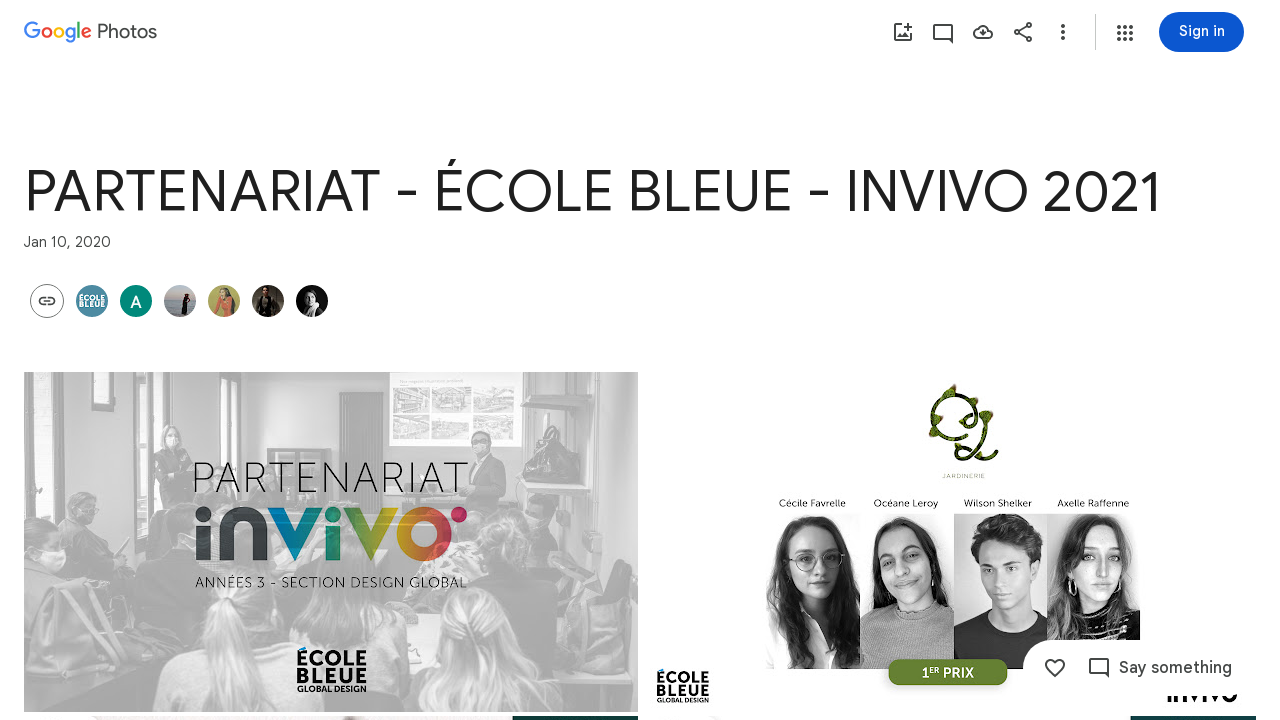

--- FILE ---
content_type: text/javascript; charset=UTF-8
request_url: https://photos.google.com/_/scs/social-static/_/js/k=boq.PhotosUi.en_US.MVNfbDFxk-E.2019.O/ck=boq.PhotosUi.y-Au3PO3hcU.L.B1.O/am=AAAAiDWIGZjNLf5zAQBBxvcdF9A_nhbKDTQZXjB8sxc/d=1/exm=A7fCU,AfoSr,Ahp3ie,B7iQrb,BVgquf,DgRu0d,E2VjNc,EAvPLb,EFQ78c,EKHvcb,FTPxE,GjWdcd,HqNShc,IXJ14b,IZT63,Ihy5De,IoAGb,JNoxi,Jwyeu,KRZHBd,KUM7Z,KfblCf,Kl6Zic,L1AAkb,LBaJxb,LEikZe,LSJdJ,Lcfkne,LhnIsc,LuJzrb,LvGhrf,M47HP,MI6k7c,MpJwZc,NCfd3d,NYuKKe,NwH0H,O1Gjze,O6y8ed,OTA3Ae,OWATsd,OlyvMc,P6sQOc,PIVayb,PrPYRd,QIhFr,RADqFb,RMhBfe,RRkLTe,RqjULd,RyvaUb,SdcwHb,SpsfSb,SuKpI,Tzmv8c,UBtLbd,UUJqVe,Uas9Hd,Ulmmrd,V3dDOb,VJsAOe,VXiCDb,WO9ee,Wp0seb,X07lSd,XVMNvd,XqvODd,YYmHzb,Z15FGf,ZDZcre,ZKJK8d,ZvHseb,ZwDk9d,_b,_tp,aW3pY,ag510,b7RkI,bfChRb,byfTOb,cRSdI,cVmA2c,e5qFLc,eT0are,ebZ3mb,erJNX,fWEBl,gI0Uxb,gJzDyc,gychg,h1gxcb,hClpFe,hKSk3e,hc6Ubd,hdW3jf,iH3IVc,ig9vTc,il3TSb,j85GYd,jmpo2c,juNMwb,k0FtEb,kWaOrb,kjKdXe,l5KCsc,lWpni,lXKNFb,lazG7b,lfpdyf,lsjVmc,lwddkf,m9oV,mAkZxc,mI3LFb,mSX26d,mdR7q,mezZFd,mzzZzc,n73qwf,n8IGBc,nbAYS,o3R5Zb,oXwu8d,odxaDd,opk1D,p0FwGc,p3hmRc,p9Imqf,pA3VNb,pNBFbe,pjICDe,pw70Gc,q0xTif,qTnoBf,qUYJve,rCcCxc,rgKQFc,sOXFj,saA6te,suMGRe,tAtwtc,tLsXUb,tXXc4b,vDfG5,vrl8Ld,w9hDv,wiX7yc,ws9Tlc,xKVq6d,xQtZb,xUdipf,yDXup,zHErAd,zbML3c,zeQjRb,zr1jrb,ztzXpd/excm=_b,_tp,sharedcollection/ed=1/br=1/wt=2/ujg=1/rs=AGLTcCOsn6iGLZXFEAJBr_MVhZqLq-ClvA/ee=EVNhjf:pw70Gc;EmZ2Bf:zr1jrb;F2qVr:YClzRc;JsbNhc:Xd8iUd;K5nYTd:ZDZcre;LBgRLc:SdcwHb;Me32dd:MEeYgc;MvK0qf:ACRZh;NJ1rfe:qTnoBf;NPKaK:SdcwHb;NSEoX:lazG7b;O8Cmgf:XOYapd;Pjplud:EEDORb;QGR0gd:Mlhmy;SNUn3:ZwDk9d;ScI3Yc:e7Hzgb;Uvc8o:VDovNc;YIZmRd:A1yn5d;Zk62nb:E1UXVb;a56pNe:JEfCwb;cEt90b:ws9Tlc;dIoSBb:SpsfSb;dowIGb:ebZ3mb;eBAeSb:zbML3c;gty1Xc:suMGRe;iFQyKf:QIhFr;lOO0Vd:OTA3Ae;oGtAuc:sOXFj;pXdRYb:p0FwGc;qQEoOc:KUM7Z;qafBPd:yDVVkb;qddgKe:xQtZb;wR5FRb:rgKQFc;xqZiqf:wmnU7d;yxTchf:KUM7Z;zxnPse:GkRiKb/dti=1/m=WhgWDf?wli=PhotosUi.vUzEii3Qq5w.createPhotosEditorPrimaryModuleNoSimd.O%3A%3BPhotosUi.6LEKmzsX-Vs.createPhotosEditorPrimaryModuleSimd.O%3A%3BPhotosUi.VNqMy8g4zEw.skottieWasm.O%3A%3BPhotosUi.qRj-IyYdjYs.twixWasm.O%3A%3B
body_size: 2182
content:
"use strict";this.default_PhotosUi=this.default_PhotosUi||{};(function(_){var window=this;
try{
_.n("CGVnVb");
var dDc;_.cDc=function(a){return _.xi(a,22)};dDc=function(a,b){a=a.PJ;a=_.Y(new _.X("{UPPER_LIMIT_1,plural,=1{{UPPER_LIMIT_2} item is the most that can be deleted at one time}other{{UPPER_LIMIT_2} items is the most that can be deleted at one time}}"),{UPPER_LIMIT_1:a,UPPER_LIMIT_2:_.I(a)});return _.O(_.P(),_.eN({title:(0,_.H)("Can't delete"),content:(0,_.H)(a),Ka:"19758",lu:"9840"},b))};_.eDc=class extends _.WP{constructor(a){super(a.ab)}ka(){return dDc}};_.mUb(_.eDc);
_.r();
_.n("E38Lld");
_.TCc=class extends _.TP{};
_.r();
_.n("x0bZ7b");

_.r();
_.XNa=_.Ur("CGVnVb",[_.ds]);
_.ut=_.x("oJLd",[_.Fk,_.We,_.XNa]);
_.oFc=function(){return"Removing..."};_.pFc=function(){return"Removing..."};_.qFc=function(a){a=a.Os;return _.Y(new _.X("{NUM_ITEMS_1,plural,=1{Removing {NUM_ITEMS_2}...}other{Removing {NUM_ITEMS_2}...}}"),{NUM_ITEMS_1:a,NUM_ITEMS_2:""+a})};
_.n("oJLd");
var xFc,yFc,BFc,CFc,DFc,EFc,FFc,GFc,HFc,IFc,LFc;xFc=function(a,b){_.B(a,_.vv,3,b)};yFc=function(a,b){_.B(a,_.Xv,26,b)};_.zFc=function(){return"Trouble removing some items"};_.AFc=function(){return"Trouble removing items"};BFc=class extends _.v{constructor(a){super(a)}};CFc=class extends _.v{constructor(a){super(a)}};DFc=class extends _.v{constructor(a){super(a)}};EFc=class extends _.v{constructor(a){super(a)}};FFc=class extends _.v{constructor(a){super(a)}};GFc=class extends _.v{constructor(a){super(a)}};
HFc=class extends _.v{constructor(a){super(a)}dh(){return _.z(this,GFc,4)}Gg(){return _.z(this,EFc,13)}};IFc=class extends _.v{constructor(a){super(a)}getMetadata(){return _.z(this,HFc,1)}Ye(a){return _.B(this,HFc,1,a)}Qk(){return _.z(this,CFc,9)}fI(){return _.Jh(this,_.J6b,16)}Xf(){return _.z(this,BFc,21)}};LFc=class extends _.TCc{Fg(){return JFc(_.SP(this)).length}ha(){return"ezgJSd"}Lw(){return!0}kx(){return JFc(_.SP(this)).map(a=>a)}Lx(a){_.KFc(_.SP(this),a)}};var JFc;JFc=function(a){return _.Yh(a,_.mm,2,_.Oh())};_.KFc=function(a,b){_.$h(a,2,b)};_.uQ=class extends _.v{constructor(a){super(a)}};_.uQ.prototype.Sa="Tv0oCd";var MFc=_.Id(103238896,_.np,_.uQ);_.op[103238896]={jJb:MFc};var vQ=class extends _.v{constructor(a){super(a)}ac(){return _.z(this,_.L6b,1)}};vQ.prototype.Sa="il4I9b";_.qp[103238896]={kJb:_.Id(103238896,_.pp,vQ)};_.Nu({Ub:_.uQ,responseType:vQ},()=>_.uD,"Qy1sdc");_.Mu({Ub:_.uQ,responseType:vQ},a=>{const b=new _.Gw,c=new _.Zv;a=_.z(a,_.Zl,1).ob();_.Yv(c,a);_.Ew(b,c);return b},(a,b,c)=>{a=JFc(a).map(e=>_.kw(e));const d=_.xb(a);a=c.Dd().filter(e=>!(e.ha()in d));a.length!==c.Dd().length&&c.ha(a);b.ac()&&(b=b.ac().getMetadata())&&_.xi(b,7)!==_.cDc(c.ac())&&(_.Fjb(c.ac(),b.Ti()),_.Jh(b,_.vv,10)&&xFc(c.ac(),b.dh()),_.Jh(b,_.Xv,22)&&yFc(c.ac(),_.z(b,_.Xv,22)));return c},"KFx4g");
_.qI({Ui:MFc},(a,b,c)=>{_.Ep(c,_.Ty);_.Ep(c,_.zC);_.Ep(c,_.ZI);_.Ep(c,_.ow)},"XsyTFe");_.Nu({Ub:_.uQ,responseType:vQ},()=>_.HD,"UO27hc");_.Nu({Ub:_.uQ,responseType:vQ},()=>_.dB,"yXAqYd").ha=(a,b,c)=>{a=_.ii(c,9);return a===2||a===3};new _.Gg(_.uQ);new _.Gg(vQ);var NFc=new _.Qe("LjmOue",vQ,_.uQ,[_.bk,103238896,_.ck,!1,_.dk,"/PhotosFeService.PhotosRemoveMediaFromEnvelope"]);_.OFc=function(a,b){if(!(b instanceof _.UP)){let c;c=b instanceof _.MI&&b.dw?a.soy.renderText(_.zFc):a.soy.renderText(_.AFc);_.ZL(a.hb,{label:c})}throw b;};
_.PFc=class extends _.eDc{static Ha(){return{Qa:{soy:_.Dr},service:{ie:_.Wq}}}constructor(a){super(a.ab);this.soy=a.Qa.soy;this.Og=a.service.ie}kz(a){var b=new HFc;var c=new DFc;b=_.B(b,DFc,14,c);c=new GFc;var d=new FFc;c=_.B(c,FFc,2,d);d=new FFc;c=_.B(c,FFc,3,d);_.B(b,GFc,4,c);b=(new IFc).Ye(b);_.B(a,IFc,3,b);return _.VP(this,new LFc(NFc.getInstance(a),this.Og))}ha(a){return(a.Fg()||0)>1?_.pFc:_.oFc}ma(){return _.qFc}na(a,b){return b?b:a}Ea(){return!0}};_.Lq(_.ut,_.PFc);
_.r();
_.YNa=_.x("WhgWDf",[_.Fk,_.bta,_.tt,_.ut,_.bs,_.Tk]);
_.R0=function(a){a=a||{};var b=a.Vr,c=a.JF,d=a.jf;a="";if((b!=null?b:null)>0)if(d)c=_.Y(new _.X("{NUMBER_ADDED_1,plural,=1{1 sent}other{{NUMBER_ADDED_2} sent}}"),{NUMBER_ADDED_1:b,NUMBER_ADDED_2:""+b}),a+=c;else{b=b!=null?b:0;d=c!=null?c:0;c="";const e=b-d;d===0?(b=_.Y(new _.X("{NUMBER_ADDED_1,plural,=1{1 item added to album}other{{NUMBER_ADDED_2} items added to album}}"),{NUMBER_ADDED_1:b,NUMBER_ADDED_2:""+b}),c+=b):e>0?(b=_.Y(new _.X("{NUMBER_NEWLY_ADDED_1,plural,=1{1 new item added}other{{NUMBER_NEWLY_ADDED_2} new items added}}"),
{NUMBER_NEWLY_ADDED_1:e,NUMBER_NEWLY_ADDED_2:""+e}),c+=b):(b=_.Y(new _.X("{NUMBER_ADDED_1,plural,=1{1 item already in album}other{{NUMBER_ADDED_2} items already in album}}"),{NUMBER_ADDED_1:b,NUMBER_ADDED_2:""+b}),c+=b);a+=c}else a=d?a+"Sent":a+"Added to album";return a};_.zwe=function(){return"Untitled"};_.S0=function(){return"Trouble adding"};_.Awe=function(){return"Trouble adding some items"};_.Bwe=function(){return"Trouble creating album"};
_.eDe=function(){return"View"};_.fDe=function(a){a=a.yra;return _.Y(new _.X("{NUM_DUPLICATES_1,plural,=1{Photo already in this conversation}other{{NUM_DUPLICATES_2} photos already in this conversation}}"),{NUM_DUPLICATES_1:a,NUM_DUPLICATES_2:""+a})};_.gDe=function(){return"Trouble creating link"};
_.pDe=function(){return"84316"};
_.n("WhgWDf");
var pcf=function(a){return ncf?ocf(a,1):_.qi(a,5,_.Oh())},ocf=function(a,b){let c,d;return(d=(c=_.z(a,_.aK,6))==null?void 0:_.$J(c).filter(e=>_.oi(e,3)===b).map(e=>_.D(e,2)))!=null?d:[]},qcf=function(a){return _.Joa(a,5,_.O6b,!0)},rcf=function(a){return _.Vh(a,_.N6b,2)},scf=function(a){return _.Vh(a,_.P6b,1)},ncf=!!(_.Ug[1]>>23&1);var ucf,xcf;
_.vcf=function(a,b,c,d,e,f){const g=new _.mK;_.jK(g,a.model.Ta());const k=b.map(p=>{const q=new _.hK,t=new _.mm;_.wP(t,p);_.AW(q,t);return q}),l=new _.OI;_.NI(l,2);_.iK(l,k);_.LGd(l,!!c);d&&d.ha().length!==0&&_.KGd(l,d);e!=null&&_.nDc(g,e);f&&_.M6b(qcf(rcf(scf(_.Vh(g,_.RI,5)))),2);_.lK(g,l);_.s$b(g,a.model.Ob());c=a.Wa.Xb().wa().el();_.cg(c,"gg6tqb");const m=_.FI(134).Ye(_.zW("picker","envelope"),null).start();return a.ma.Ln(g,_.Cw(a.model.ac())||void 0,a.jf(),!d).then(p=>{m.end();var q;var t=ncf?
ocf(p,2).length:(q=_.hi(p,3))!=null?q:0;q=a.jf()&&t===b.length;a.jf()&&t?_.ZL(a.hb,{label:a.soy.renderText(_.fDe,{yra:t}),Ka:a.soy.renderText(_.pDe)}):a.jf()&&d||a.hb.show({label:a.soy.renderText(_.R0,{Vr:b.length,JF:t,jf:a.jf()}),ll:"Undo",Sf:a.ka.bind(a,p)});if(q)return _.Jf(new _.tcf);ucf(a);return p},p=>{m.oc(p).end();p instanceof _.UP||(a.WA(p)?(ucf(a),_.ZL(a.hb,{label:a.soy.renderText(_.Awe)})):_.ZL(a.hb,{label:a.soy.renderText(_.S0)}));return _.Jf(p)})};
ucf=function(a){const b=a.Wa.Xb().wa().el();_.cg(b,"yMUAzc");_.xxb(a.model.ac())||(a.model.OR(),_.cg(b,"jqVQqb",a.model.ac().Ee()))};
_.wcf=class extends _.hr{static Ha(){return{Qa:{soy:_.Dr},model:{album:_.ecf},service:{Ln:_.XP,kz:_.PFc,Kb:_.aM,view:_.VD}}}constructor(a){super();this.ma=a.service.Ln;this.ha=a.service.kz;this.soy=a.Qa.soy;this.hb=a.service.Kb;this.model=a.model.album;this.Wa=a.service.view}add(a,b){_.vcf(this,a,!1,void 0,void 0,b)}ka(a){const b=new _.uQ,c=new _.Zl;_.pv(c,this.model.Ta());_.B(b,_.Zl,1,c);const d=pcf(a).map(f=>_.wP(new _.mm,f));_.KFc(b,d);const e=this.Wa.Xb().wa().el();this.ha.kz(b).then(()=>{const f=
d.map(g=>_.kw(g));_.cg(e,"TOJogd",{mediaKeys:f,Gx:!1});this.hb.show({label:this.soy.renderText(_.J9e,{hw:d.length})})},f=>{f instanceof _.MI&&f.dw&&_.cg(e,"TOJogd");_.OFc(this.ha,f)})}jf(){return _.ND(this.model.ac())===6}WA(a){return a instanceof _.MI?!!a.dw:!1}};_.tcf=class extends _.UH{constructor(){super(xcf.toString())}Xt(){return 7}ha(){return xcf}};xcf=_.al("all photos already in conversation");_.gr(_.YNa,_.wcf);
_.r();
}catch(e){_._DumpException(e)}
}).call(this,this.default_PhotosUi);
// Google Inc.


--- FILE ---
content_type: text/javascript; charset=UTF-8
request_url: https://photos.google.com/_/scs/social-static/_/js/k=boq.PhotosUi.en_US.MVNfbDFxk-E.2019.O/ck=boq.PhotosUi.y-Au3PO3hcU.L.B1.O/am=AAAAiDWIGZjNLf5zAQBBxvcdF9A_nhbKDTQZXjB8sxc/d=1/exm=A7fCU,Ahp3ie,B7iQrb,BVgquf,E2VjNc,EAvPLb,EFQ78c,IXJ14b,IZT63,Ihy5De,IoAGb,JNoxi,KUM7Z,KfblCf,Kl6Zic,L1AAkb,LEikZe,Lcfkne,LuJzrb,LvGhrf,MI6k7c,MpJwZc,NCfd3d,NwH0H,O1Gjze,O6y8ed,OTA3Ae,OlyvMc,P6sQOc,PrPYRd,QIhFr,RADqFb,RMhBfe,RqjULd,RyvaUb,SdcwHb,SpsfSb,UBtLbd,UUJqVe,Uas9Hd,Ulmmrd,V3dDOb,WO9ee,Wp0seb,X07lSd,XVMNvd,XqvODd,YYmHzb,Z15FGf,ZDZcre,ZwDk9d,_b,_tp,aW3pY,ag510,byfTOb,cVmA2c,e5qFLc,ebZ3mb,gJzDyc,gychg,h1gxcb,hKSk3e,hc6Ubd,hdW3jf,iH3IVc,ig9vTc,j85GYd,kjKdXe,l5KCsc,lXKNFb,lazG7b,lfpdyf,lsjVmc,lwddkf,m9oV,mI3LFb,mSX26d,mdR7q,mzzZzc,n73qwf,nbAYS,odxaDd,opk1D,p0FwGc,p3hmRc,p9Imqf,pNBFbe,pjICDe,pw70Gc,q0xTif,qTnoBf,rCcCxc,rgKQFc,sOXFj,suMGRe,tAtwtc,w9hDv,wiX7yc,ws9Tlc,xKVq6d,xQtZb,xUdipf,zbML3c,zeQjRb,zr1jrb/excm=_b,_tp,sharedcollection/ed=1/br=1/wt=2/ujg=1/rs=AGLTcCOsn6iGLZXFEAJBr_MVhZqLq-ClvA/ee=EVNhjf:pw70Gc;EmZ2Bf:zr1jrb;F2qVr:YClzRc;JsbNhc:Xd8iUd;K5nYTd:ZDZcre;LBgRLc:SdcwHb;Me32dd:MEeYgc;MvK0qf:ACRZh;NJ1rfe:qTnoBf;NPKaK:SdcwHb;NSEoX:lazG7b;O8Cmgf:XOYapd;Pjplud:EEDORb;QGR0gd:Mlhmy;SNUn3:ZwDk9d;ScI3Yc:e7Hzgb;Uvc8o:VDovNc;YIZmRd:A1yn5d;Zk62nb:E1UXVb;a56pNe:JEfCwb;cEt90b:ws9Tlc;dIoSBb:SpsfSb;dowIGb:ebZ3mb;eBAeSb:zbML3c;gty1Xc:suMGRe;iFQyKf:QIhFr;lOO0Vd:OTA3Ae;oGtAuc:sOXFj;pXdRYb:p0FwGc;qQEoOc:KUM7Z;qafBPd:yDVVkb;qddgKe:xQtZb;wR5FRb:rgKQFc;xqZiqf:wmnU7d;yxTchf:KUM7Z;zxnPse:GkRiKb/dti=1/m=GjWdcd,bfChRb,RRkLTe,M47HP,ZKJK8d,VJsAOe,yDXup,mezZFd,ztzXpd,jmpo2c,saA6te,pA3VNb,erJNX,SuKpI,hClpFe,LSJdJ,VXiCDb,OWATsd,vDfG5,zHErAd,mAkZxc,gI0Uxb,tXXc4b,o3R5Zb,juNMwb,DgRu0d,LhnIsc?wli=PhotosUi.vUzEii3Qq5w.createPhotosEditorPrimaryModuleNoSimd.O%3A%3BPhotosUi.6LEKmzsX-Vs.createPhotosEditorPrimaryModuleSimd.O%3A%3BPhotosUi.VNqMy8g4zEw.skottieWasm.O%3A%3BPhotosUi.qRj-IyYdjYs.twixWasm.O%3A%3B
body_size: 142445
content:
"use strict";_F_installCss(".A7ANFe{position:absolute;bottom:0;left:0;right:0;top:0;overflow:hidden;user-select:none}.LP85Mb{background:var(--photos-color-lights-out-background,#000);display:none;position:absolute;top:0;right:0;bottom:0;left:0;opacity:0;overflow:hidden}.NF1Dnd{direction:ltr;position:absolute;top:0;right:0;bottom:0;left:0}.XXKL8c{transform:translateZ(0);transform-origin:0 0;position:absolute;overflow:hidden}.TTxCae{transform:translateZ(0)}.yF8Bmb{align-items:center;-ms-flex-align:center;display:flex;justify-content:center;-ms-flex-pack:center;transform:translateZ(0);opacity:1;position:absolute}.BiCYpc{position:absolute;top:0;left:0}.BiCYpc.j9znt{filter:blur(13px) brightness(70%)}.VwdqIc{position:absolute;top:0;left:0}.JfoQbf{position:absolute;top:0;left:0;right:204px;bottom:65px;z-index:1}.IYFRTc{position:absolute;top:0;right:0;bottom:278px;width:204px;z-index:1}.pfNjne{bottom:0;left:0;position:absolute;right:0;top:0}.XAIMPd{font-family:Google Sans Text,Google Sans,Roboto,Arial,sans-serif;line-height:1.25rem;font-size:0.875rem;letter-spacing:0em;font-weight:400;background-color:#1e1f20;border-radius:8px;bottom:40px;box-sizing:border-box;color:#e3e3e3;cursor:default;float:left;left:10px;margin-left:20px;padding:24px;position:absolute;width:336px;z-index:1;max-height:70vh;overflow:auto}.ovPynf{font-family:Google Sans,Roboto,Arial,sans-serif;line-height:1.75rem;font-size:1.375rem;letter-spacing:0em;font-weight:400;margin-bottom:20px}.YWL9Zd{height:24px;line-height:24px;vertical-align:top}.QeObve{margin-top:20px}.lET5kf{color:#e3e3e3;text-decoration:underline}.K103Jf{margin-top:32px}.zniPbd{fill:#fbd27b;margin-right:16px}.tqgRib{position:absolute;top:0;bottom:0;left:0;right:0;background-color:#1e1f20;align-items:center;-ms-flex-align:center;display:flex;flex-direction:column;justify-content:center}.tqgRib.Vt3zXb{background-color:unset}.fQlI0{position:relative;z-index:0}.h9uxyb{font-family:Google Sans Text,Google Sans,Roboto,Arial,sans-serif;line-height:1.25rem;font-size:0.875rem;letter-spacing:0em;font-weight:400;margin-top:24px;color:#c4c7c5}.h9uxyb.Vt3zXb{color:#e3e3e3}.Mt0Lzd{display:none}.GhDrX{position:absolute;top:0;left:0;right:0;bottom:0;align-items:center;-ms-flex-align:center;display:flex;justify-content:center;-ms-flex-pack:center}.KsRwPb,.f5oAcd{align-items:center;-ms-flex-align:center;display:flex;justify-content:center;-ms-flex-pack:center;width:48px;height:48px;border-radius:24px;background:color-mix(in srgb,var(--gm3-sys-color-scrim,#000) 60%,transparent)}.KsRwPb .v1262d,.f5oAcd .v1262d{fill:var(--photos-color-on-scrim,#fff)}.P9HNEf{position:absolute;top:0;left:0;right:0;bottom:0;z-index:450;opacity:0}.f5oAcd{position:absolute;top:8px;left:8px;z-index:1}.CKpLbb{background-color:var(--photos-color-lights-out-background,#000);height:100%;width:100%;position:absolute;top:0;left:0;opacity:1;transition:opacity linear .15s,transform linear .15s}.CKpLbb.L6cTce{opacity:0;pointer-events:none}.FIFkTc.XXKL8c{z-index:1;pointer-events:none}.LoqKDd{position:relative;height:100%;width:100%;display:flex;align-items:center;align-content:center}.Tp7tdd{object-fit:contain}@media print{.Mt0Lzd{display:block;max-width:100%}.LP85Mb,.XXKL8c{display:none}}@media screen and (max-width:599px){.XAIMPd{width:100%;left:0;bottom:0;margin-left:0}}.Sx4wvb{--yPTsAb:#a8c7fa;--Sewh0e:#004a77}.EfLiRc{display:none}.EfLiRc.eO2Zfd{display:block}.WEOJHf{margin-top:10px;width:100%}.XkWAb-LmsqOc,.XkWAb-JaavZc{image-rendering:optimizeSpeed;image-rendering:-webkit-optimize-contrast;-ms-interpolation-mode:nearest-neighbor}.XkWAb-LmsqOc{transition:opacity .5s linear}.XkWAb-xzdHvd{transform:translate(-50%,-50%) rotate(90deg) translate(50%,-50%)}.XkWAb-hTN0Jd{transform:translate(-50%,-50%) rotate(180deg) translate(-50%,-50%)}.XkWAb-IZxJAe{transform:translate(-50%,-50%) rotate(270deg) translate(-50%,50%)}.XkWAb-cYRDff img.XkWAb-Iak2Lc{transition:none}.XkWAb-cYRDff img.L6cTce{opacity:0}.XkWAb-CHX6zb{opacity:0;position:absolute;z-index:1002;height:100%;width:100%;background-color:#008000;-webkit-tap-highlight-color:rgba(0,0,0,0)}.XkWAb-pfZwlb{overflow:hidden}.XkWAb-cYRDff{background:transparent!important;position:absolute;overflow:hidden}.XkWAb-LmsqOc,.XkWAb-JaavZc{position:absolute}.XkWAb-pVNTue{position:absolute;z-index:1003;width:1px;height:1px;user-select:none}.XkWAb-RCfa3e{transition:all .5s}.XkWAb-pVNTue.XkWAb-RCfa3e{transition:opacity .5s}.XkWAb-pVNTue .XkWAb-sM5MNb{width:100%;height:100%;border:1px solid #808080;background:#000}.XkWAb-pVNTue .XkWAb-SMWX4b{direction:ltr;width:100%;height:100%;background-repeat:no-repeat;overflow:hidden;position:relative}.XkWAb-pVNTue .XkWAb-SMWX4b .XkWAb-pfZwlb .XkWAb-cYRDff{position:absolute}.XkWAb-pVNTue .XkWAb-xJ5Hz{background:transparent!important;border:1px solid #fff;position:absolute;z-index:1001}.XkWAb-pVNTue .XkWAb-ZdFRdf{position:absolute;background:#000;opacity:.6;z-index:1001}.XkWAb-pVNTue .XkWAb-UH1Jve{width:100%;height:30px;background:#000;border-style:solid;border-color:#808080;border-width:0 1px 1px 1px;position:absolute;transition:height .5s}.XkWAb-eJuzjc,.XkWAb-a4WLyb{color:#fff;cursor:pointer;font-size:13px;height:30px;position:absolute;top:0;text-align:center;transition:height .5s;vertical-align:middle;width:22px}.XkWAb-BtWyge{display:table-cell;width:22px;height:30px;text-align:center;vertical-align:middle}.XkWAb-pVNTue .XkWAb-eJuzjc{right:0}.XkWAb-pVNTue .XkWAb-a4WLyb{left:0}.XkWAb-pVNTue .XkWAb-IlRY5e{height:30px;width:16px;background:#fff!important;cursor:pointer;transition:height .5s}.XkWAb-pVNTue .XkWAb-IE9qgd{left:22px;position:absolute;right:22px;top:0;transition:height .5s}.XkWAb-AHe6Kc{background-image:url(\"[data-uri]\");position:absolute;z-index:1}.Eymppb{max-height:50%;width:720px}.AGwIld.u2su9e{cursor:pointer}.VmkiKe,.KJca8b{position:absolute;bottom:0;left:0;right:0;top:0;overflow:hidden}.KJca8b{background:var(--photos-color-lights-out-background,#000)}.SxgK2b{background:color-mix(in srgb,var(--gm3-sys-color-scrim,#000) 54%,transparent);border-radius:28px;cursor:pointer;position:absolute;top:50%;margin-top:-28px;height:56px;width:56px}.Cwtbxf{right:28px;z-index:1}.OQEhnd{left:28px;z-index:1}.VmkiKe.CzBepf .SxgK2b{transition:opacity .4s linear;opacity:0}.SxgK2b.Cwtbxf:focus,.SxgK2b.OQEhnd:focus{opacity:1;outline:none}.SxgK2b.eLNT1d,.SxgK2b.eLNT1d:focus{opacity:0;cursor:default}.cjiNme{fill:var(--photos-color-on-scrim,#fff);position:absolute;left:10px;top:10px}.uOat3d .SxgK2b.Cwtbxf:focus,.uOat3d .SxgK2b.OQEhnd:focus{opacity:1;outline:auto}.SxgK2b.RDPZE{display:none}@media print{.SxgK2b{display:none}.KJca8b{background:transparent}}@media (forced-colors:active){.cjiNme{fill:ButtonText}}.KcbUke{cursor:pointer;display:flex;position:relative;align-items:center}.KcbUke.eLNT1d{display:none}.KcbUke.RDPZE{cursor:default}.YKhNse:disabled{opacity:.54}.yeQKC .m0ibmd{opacity:0;transform:scale(0)}.yeQKC .w9e2Mc{opacity:1;transform:scale(1)}.yeQKC .CjQmJf{transform:rotate(-20deg)}.yeQKC.JflQZc .m0ibmd{transition:transform 166ms cubic-bezier(.4,0,1,1) 83ms,opacity 0s linear 249ms}.yeQKC.E8P38c .m0ibmd{opacity:1;transform:scale(1);transition:transform 416ms cubic-bezier(0,0,.2,1) 333ms,opacity 0s linear 333ms}.yeQKC.JflQZc .w9e2Mc{transition:transform 333ms cubic-bezier(0,0,.2,1) .25s,opacity 0s linear .25s}.yeQKC.E8P38c .w9e2Mc{opacity:0;transform:scale(0);transition:transform .25s cubic-bezier(.4,0,1,1) 83ms,opacity 0s linear 333ms}.yeQKC.ge6pde .CjQmJf{transform:rotate(340deg);transition:transform .75s linear}.yeQKC.JflQZc .CjQmJf{transform:rotate(700deg);transition:transform .5s cubic-bezier(.4,0,.2,1) 83ms}.tgaUp{background-image:var(--pgc-asset-docs-notes)}.WRTjid{background-image:var(--pgc-asset-docs-events)}.VyOq3c{background-image:var(--pgc-asset-docs-other)}.POUi4d{background-image:var(--pgc-asset-docs-recipes)}.pTqS1{background-image:var(--pgc-asset-docs-payment)}.makkZe{background-image:var(--pgc-asset-docs-identity)}.WxJjI{background-image:var(--pgc-asset-docs-receipts)}.WY5Y2b{background-image:var(--pgc-asset-docs-books)}.dehMJb{background-image:var(--pgc-asset-docs-social)}.bUd9he{background-image:var(--pgc-asset-docs-screenshot)}.j7cAqb{background-image:var(--pgc-asset-docs-products)}.lNIW2c{background-image:var(--pgc-asset-docs-business-cards)}.ZCYxmc{background-image:var(--pgc-asset-docs-shipping)}.EDs8k{content:var(--pgc-asset-docs-notes)}.hQjyWe{content:var(--pgc-asset-docs-events)}.nOzPKd{content:var(--pgc-asset-docs-other)}.tRcz5{content:var(--pgc-asset-docs-recipes)}.luA1F{content:var(--pgc-asset-docs-payment)}.WM3ryb{content:var(--pgc-asset-docs-identity)}.KtDlxe{content:var(--pgc-asset-docs-receipts)}.USJW7d{content:var(--pgc-asset-docs-books)}.iW9Ugf{content:var(--pgc-asset-docs-social)}.JkfQnc{content:var(--pgc-asset-docs-screenshot)}.zZ1m2{content:var(--pgc-asset-docs-products)}.MH7Dqe{content:var(--pgc-asset-docs-business-cards)}.gL60b{content:var(--pgc-asset-docs-shipping)}.s1mudb{overflow-x:hidden}.xRg64c{display:flex;flex-wrap:wrap;padding:8px 0;transform:translateZ(0)}.whLJKc{flex:1 0 188px;margin:0 4px 4px 0;position:relative;background-color:var(--gm3-sys-color-surface-container,#f0f4f9)}.whLJKc.rtIMgb{margin:0;position:absolute}.M82Bce .whLJKc{background-color:var(--gm3-sys-color-surface-container,#f0f4f9)}.whLJKc:focus{outline:none}.XKNPOc{background-size:cover;display:block;padding-top:100%;transition:opacity .2s cubic-bezier(.4,0,.2,1);opacity:1}.whLJKc.eLNT1d>.XKNPOc{opacity:.5}.I9Aphf{color:var(--photos-color-on-scrim,#fff);position:absolute;right:4px;top:4px}.tM9Q7d{font-family:Google Sans Text,Google Sans,Roboto,Arial,sans-serif;line-height:1.25rem;font-size:0.875rem;letter-spacing:0em;font-weight:500;background:linear-gradient(to bottom,transparent,color-mix(in srgb,var(--gm3-sys-color-scrim,#000) 38%,transparent));bottom:0;color:var(--photos-color-on-scrim,#fff);height:28px;left:0;opacity:1;overflow:hidden;padding:28px 12px 0;position:absolute;right:0;text-align:center;text-overflow:ellipsis;transition:opacity .2s cubic-bezier(.4,0,.2,1);white-space:nowrap}.tM9Q7d.eLNT1d{opacity:0}.kyXI1d{padding-bottom:100%;position:relative}.MP4Xtf{display:flex;flex-direction:column}.MP4Xtf .jt3Nub{align-items:center;display:flex;flex:1}.jt3Nub.eLNT1d{display:none}.M4V5Vc{background-position:center;background-size:80%}.Bij4ie{margin:4px}.WfIWGe.eLNT1d{display:none}.WfIWGe{min-height:360px;position:relative;top:48px}.wjQ4Df{text-align:center;width:100%}.gf5jAe{color:var(--gm3-sys-color-on-background,#1f1f1f);margin-bottom:16px;font-family:Google Sans,Roboto,Arial,sans-serif;line-height:2rem;font-size:1.5rem;letter-spacing:0em;font-weight:400}.HVriQb{background-image:url(https://www.gstatic.com/social/photosui/images/failure_state_search_326x150dp.svg);background-position:center;background-size:cover;height:200px;margin:20px auto;max-width:100%;width:360px}.tt0Z9b .cPSYW{background-color:transparent}.oOnK4e,.Argd6e{opacity:0;transition:opacity .4s linear}.oOnK4e.hLfJQb,.Argd6e.hLfJQb{opacity:1}.oOnK4e{bottom:0;left:0;position:absolute;right:360px;top:0}.Sq3hu{left:0;position:absolute;top:0}.Argd6e{background-color:var(--gm3-sys-color-surface,#fff);bottom:0;display:flex;flex-direction:column;height:100%;position:absolute;right:0;top:0;width:360px}.OwxDTb{display:flex;flex-direction:column;left:0;position:absolute;right:0;top:0}.eGzquc,.xfabfe{background:var(--gm3-sys-color-surface,#fff);box-shadow:none;display:flex;align-items:center;color:var(--gm3-sys-color-on-background,#1f1f1f);outline:none;padding:8px;z-index:200;font-family:Google Sans,Roboto,Arial,sans-serif;line-height:1.75rem;font-size:1.375rem;letter-spacing:0em;font-weight:400}.xfabfe{justify-content:space-between}.eGzquc.CWVNI,.xfabfe.CWVNI{background:var(--gm3-sys-color-surface-container,#f0f4f9)}.X8kDxf{height:100%;overflow-y:auto;padding-top:8px}.tFRIAe{border-width:0;box-shadow:0 1px 2px 0 color-mix(in srgb,var(--gm3-sys-color-shadow,#000) 30%,transparent),0 2px 6px 2px color-mix(in srgb,var(--gm3-sys-color-shadow,#000) 15%,transparent);height:5px;left:0;opacity:0;position:absolute;top:59px;transform:translateY(-10px) translateZ(0);transition:transform linear .24s;width:100%;z-index:200}.tFRIAe.eO2Zfd{border-width:0;box-shadow:0 2px 3px 0 color-mix(in srgb,var(--gm3-sys-color-shadow,#000) 30%,transparent),0 6px 10px 4px color-mix(in srgb,var(--gm3-sys-color-shadow,#000) 15%,transparent);opacity:1;transform:translateY(0) translateZ(0);transition:transform linear 90ms}.jjO4cc{background:var(--gm3-sys-color-surface,#fff);bottom:0;display:flex;flex-direction:column;left:0;padding:0 20px;position:absolute;right:0;top:64px}.LDihjd{height:100%}.LDihjd.Avdqkc .OwxDTb,.LDihjd.Avdqkc .jjO4cc{display:none}.sT3kA{align-items:center;display:flex}.e0zKud{flex-grow:1}.aMmCRb{display:block;width:100%}.aMmCRb.ge6pde .SQxu9c{background-color:var(--gm3-sys-color-primary,#0b57d0)}.aMmCRb .jBmls{border-bottom:0;border-radius:0;box-shadow:none;height:100%;padding:16px 0}.rOljGd{margin:0 -40px;width:360px}.CfUChd{max-width:200px;outline:none;overflow:hidden;padding-right:48px;text-overflow:ellipsis;white-space:nowrap}.eGzquc{justify-content:space-between}.MbLOwe,.x9Ikxe,.Z8wR6{align-items:center;display:flex}.MbLOwe,.x9Ikxe{gap:4px}.XO6s0b .mVK51d{white-space:normal;width:180px}.XO6s0b .FkI4sc{font-family:Google Sans Text,Google Sans,Roboto,Arial,sans-serif;line-height:1.25rem;font-size:0.875rem;letter-spacing:0em;font-weight:400}.oOnK4e.CzBepf,.Argd6e.CzBepf{opacity:.6}.eLEH6c{align-items:center;bottom:0;display:flex;justify-content:center;left:0;position:absolute;right:0;top:0}.BAimuc{color:var(--gm3-sys-color-on-surface,#1f1f1f);display:flex;justify-content:center;margin:96px 24px;font-family:Google Sans Text,Google Sans,Roboto,Arial,sans-serif;line-height:1.5rem;font-size:1rem;letter-spacing:0em;font-weight:400}.V29Vhb{color:var(--gm3-sys-color-on-surface-variant,#444746);padding:6px 24px 14px;font-family:Google Sans Text,Google Sans,Roboto,Arial,sans-serif;line-height:1rem;font-size:0.75rem;letter-spacing:0.0083333333em;font-weight:500}.CYvuMe,.Om79Jb{display:flex;flex-wrap:wrap;list-style-type:none}.CYvuMe{padding:0 24px 8px}.Om79Jb{flex-shrink:0;padding-bottom:8px}.zbktAc,.n7H4d{display:inline-block;flex:1 0 88px}.zbktAc{margin:0 8px 8px 0;position:relative}.n7H4d{margin:0 4px 4px 0}.NlURnf{background:var(--gm3-sys-color-surface-container,#f0f4f9)}.Jtu5ye,.WLim6{background-color:var(--gm3-sys-color-surface-container,#f0f4f9);background-size:contain;cursor:pointer;height:0;outline:none;position:relative;padding-bottom:100%}.NlURnf .WLim6{transform:translateZ(0) scale3d(.71,.71,1)}.Jtu5ye{border-radius:8px}.Jtu5ye.pBhGie{box-shadow:0 0 0 2px var(--gm3-sys-color-primary,#0b57d0)}.KOZkb{color:var(--photos-color-on-scrim,#fff);position:absolute;right:4px;top:4px}.cug0ub,.PCsesd .WJYmz{background:linear-gradient(to bottom,color-mix(in srgb,var(--gm3-sys-color-scrim,#000) 60%,transparent),transparent);height:50%;position:absolute;width:100%}.OQezQd{color:var(--gm3-sys-color-on-background,#1f1f1f);margin-top:8px;display:inline-block;max-width:88px;overflow:hidden;text-overflow:ellipsis;white-space:nowrap;font-family:Google Sans Text,Google Sans,Roboto,Arial,sans-serif;line-height:1.25rem;font-size:0.875rem;letter-spacing:0em;font-weight:500}.DuzWxc{color:var(--photos-color-on-scrim,#fff);bottom:0;height:28px;left:0;overflow:hidden;padding:28px 12px 0;position:absolute;right:0;text-align:center;text-overflow:ellipsis;white-space:nowrap;font-family:Google Sans Text,Google Sans,Roboto,Arial,sans-serif;line-height:1.25rem;font-size:0.875rem;letter-spacing:0em;font-weight:500}.PCsesd .ckGgle .rqet2b{opacity:0}.Odyfk,.Te1oCb{cursor:pointer;left:-8px;outline:none;position:absolute;top:-8px}.FCtHqe .v1262d{fill:var(--gm3-sys-color-outline,#747775)}.FCtHqe .FjHdce{fill:var(--gm3-sys-color-inverse-on-surface,#f2f2f2)}.Odyfk .v1262d{fill:var(--gm3-sys-color-primary,#0b57d0)}.Odyfk .FjHdce{fill:var(--gm3-sys-color-on-primary,#fff)}.Te1oCb .v1262d{fill:var(--gm3-sys-color-error,#b3261e)}.Te1oCb .FjHdce{fill:var(--gm3-sys-color-on-error,#fff)}.Odyfk .v1262d,.Te1oCb .v1262d,.FCtHqe .v1262d{position:absolute}.FCtHqe{left:8px;position:relative;top:8px;z-index:1}.n200Hf{flex:1 0 88px;height:0;margin-right:8px}.LlVvtf,.QYZ4q.CAwICe,.QYZ4q.kdCdqc{transform:none}.J64Vcd{--eNKeTe:var(--gm3-sys-color-surface,#fff);--WhNlI:100%;--Tlqqfc:360px;--pjsEwc:360px;--QtLBTb:0;--u0nYGe:flex-start;--RRlEtc:0;--BAPnLc:flex-end;--PgAWLe:0}.dJp3md{overflow:hidden}.apeEPd{color:var(--gm3-sys-color-on-surface-variant,#444746);padding:14px 24px 14px 0;font-family:Google Sans Text,Google Sans,Roboto,Arial,sans-serif;line-height:1rem;font-size:0.75rem;letter-spacing:0.0083333333em;font-weight:500}.JKNuFf{display:flex;justify-content:center;margin:6px 0 14px}.P4dup{align-items:center;display:inline-flex;flex-direction:column;width:100%}.ETM7kd{background-color:var(--gm3-sys-color-surface-container,#f0f4f9);background-size:contain;border-radius:50%;height:80px;margin:8px;width:80px}.es0ex{position:relative;display:flex}.es0ex.G03iKb{flex-direction:row-reverse}.es0ex.Didmac{flex-direction:row}.es0ex.XPO28d{flex-direction:column-reverse}.es0ex.H1J9xf{flex-direction:column}.jMzYee.qs41qe{position:absolute;left:0;top:0;z-index:1;opacity:1;transform:rotate(0);transition:all .2s ease-in-out}.jMzYee{opacity:0;z-index:0;transform:rotate(225deg);transition:all .2s ease-in-out}.es0ex>.qjhGk{position:absolute;display:inherit;flex-direction:inherit;opacity:0;z-index:1;transition:opacity .2s ease-out}.es0ex.Didmac>.qjhGk{left:64px}.es0ex.G03iKb>.qjhGk{right:64px}.es0ex.XPO28d>.qjhGk{bottom:64px}.es0ex.H1J9xf>.qjhGk{top:64px}.es0ex>.qjhGk.eLNT1d{display:none}.es0ex>.qjhGk.FVKzAb{opacity:1;transition:opacity .2s ease-in}.rTpa8b.Cv8Rjc{background:transparent;z-index:450}.fzyONc{transform:translateZ(0);background:transparent;position:absolute;top:0;left:0;right:0;bottom:0;overflow:hidden}.fzyONc.u2su9e{cursor:pointer}.FriQJe .SxgK2b,.FriQJe .DuLd9b{display:none}.fzyONc .VmkiKe.CzBepf .B0SXSd{transition:opacity .4s linear;opacity:0}.Q77Pt{position:absolute;top:0;bottom:0;right:0;width:360px;background:var(--gm3-sys-color-surface,#fff);overflow-y:auto;transform:translate3d(360px,0,0)}.DuLd9b .rMGHCb{overflow:visible}.DuLd9b .xvKqge{overflow:hidden}.DuLd9b.eLNT1d,.LH63ob.eLNT1d{display:none}.fzyONc.QtVoBc .DuLd9b,.fzyONc.QtVoBc .VmkiKe{right:360px}.fzyONc.QtVoBc .LVgYJb{translate:360px}@media screen and (max-width:599px){.Q77Pt{transform:translate3d(100%,0,0);width:100%;z-index:1}.fzyONc.QtVoBc .DuLd9b{display:none}.fzyONc.QtVoBc .VmkiKe{right:0}}.fzyONc.QtVoBc .Q77Pt{transform:translate3d(0,0,0)}.B5UxEd{position:absolute;top:0;left:0;right:0;bottom:0;background-color:var(--photos-color-lights-out-background,#000)}.lL7eNc{position:absolute;margin:auto;top:0;left:0;right:0;bottom:0;display:block}.LH63ob{display:flex;position:relative;right:12px}.Kj8Cab{display:flex;align-items:center}.B5UxEd.AFwwdf{right:360px}@media screen and (max-width:599px){.B5UxEd.AFwwdf{display:none}}@media screen and (max-width:1007px){.LH63ob{position:absolute;right:16px;top:64px}.Kj8Cab{position:absolute;left:16px;top:64px}}@media screen and (max-width:1423px){.fzyONc.QtVoBc .LH63ob{position:absolute;right:16px;top:64px}.fzyONc.QtVoBc .Kj8Cab{position:absolute;left:16px;top:64px}}.UPRhTe{background-color:#131314;border-radius:5px;bottom:15px;display:flex;left:15px;outline:none;position:absolute;z-index:1}.dxQvJb .UPRhTe{bottom:max(15px,env(safe-area-inset-bottom));left:max(15px,env(safe-area-inset-left))}.z3JTdd.eLNT1d{display:none}.UPRhTe .v1262d{fill:#e3e3e3}.UPRhTe.CzBepf{transition:opacity .4s linear;opacity:0}.YW656b{display:flex;flex-direction:column;height:100%;overflow-y:hidden}.ZPTMcc{overflow-y:auto}.WUbige{color:var(--gm3-sys-color-on-surface,#1f1f1f)}.IMbeAf{display:flex;-ms-flex-pack:justify;align-items:center;-ms-flex-align:center;flex-direction:row-reverse;justify-content:flex-end;padding:8px;z-index:1}.IMbeAf.CWVNI{background:var(--gm3-sys-color-surface-container,#f0f4f9)}.dxQvJb .IMbeAf{padding-right:max(20px,env(safe-area-inset-right))}.zeAJcf{margin:0;padding-left:7px;font-family:Google Sans,Roboto,Arial,sans-serif;line-height:1.75rem;font-size:1.375rem;letter-spacing:0em;font-weight:400}.zE2Vqb{padding:20px 24px}.qURWqc{font-family:Google Sans Text,Google Sans,Roboto,Arial,sans-serif;line-height:1.5rem;font-size:1rem;letter-spacing:0em;font-weight:400;white-space:pre-wrap;word-wrap:break-word}.qURWqc .tL9Q4c{border-bottom:1px solid var(--gm3-sys-color-outline-variant,#c4c7c5)}.wiOkb,.R9U8ab,.oBMhZb{font-weight:normal}.lBpXKc{align-items:center;color:var(--gm3-sys-color-on-surface-variant,#444746);display:flex}.iXoc6e{text-decoration:underline}.poqnhe{margin-top:16px}.Hvyw5d{color:var(--gm3-sys-color-on-surface-variant,#444746);text-decoration:underline;margin-right:5px}.wiOkb{color:var(--gm3-sys-color-on-surface-variant,#444746);display:flex;padding:14px 24px;font-family:Google Sans Text,Google Sans,Roboto,Arial,sans-serif;line-height:1rem;font-size:0.75rem;letter-spacing:0.0083333333em;font-weight:500}.cdLvR{margin:0;padding:0}.sprMUb{margin-right:12px;margin-top:0}.R9U8ab{color:var(--gm3-sys-color-on-surface,#1f1f1f);word-wrap:break-word;font-family:Google Sans Text,Google Sans,Roboto,Arial,sans-serif;line-height:1.5rem;font-size:1rem;letter-spacing:0em;font-weight:400;font-feature-settings:\"liga\" 0;font-variant-ligatures:no-contextual}.ffq9nc{display:flex;padding:18px 24px}.dNjXAc{height:24px;min-width:40px;width:40px}.Y0p3Ue{fill:var(--gm3-sys-color-on-surface-variant,#444746)}.rCexAf{margin:0;overflow:hidden}.oBMhZb{align-items:center;color:var(--gm3-sys-color-on-surface-variant,#444746);display:flex;flex-wrap:wrap;margin-top:0;font-family:Google Sans Text,Google Sans,Roboto,Arial,sans-serif;line-height:1.25rem;font-size:0.875rem;letter-spacing:0em;font-weight:400}.Y0Tzoc{margin-left:4px}.JzSi2b{color:var(--gm3-sys-color-on-surface-variant,#444746);cursor:pointer;padding:0 24px 20px;font-family:Google Sans Text,Google Sans,Roboto,Arial,sans-serif;line-height:1.25rem;font-size:0.875rem;letter-spacing:0em;font-weight:400}.cFLCHe{display:block;background-color:var(--gm3-sys-color-surface-container,#f0f4f9);background-position:50% 50%;background-size:360px;height:360px}.WAICmc{position:relative}.WAICmc .R9U8ab{margin-right:24px;word-break:break-word}.IidYxf{color:var(--gm3-sys-color-primary,#0b57d0)}.Ww2Tvd{padding:0 24px 18px 24px}.Y1Gxg{color:var(--gm3-sys-color-on-surface-variant,#444746);margin-bottom:6px;font-family:Google Sans Text,Google Sans,Roboto,Arial,sans-serif;line-height:1.25rem;font-size:0.875rem;letter-spacing:0em;font-weight:400}.RIznC{color:var(--gm3-sys-color-primary,#0b57d0);cursor:pointer;display:inline-block;font-family:Google Sans Text,Google Sans,Roboto,Arial,sans-serif;line-height:1.25rem;font-size:0.875rem;letter-spacing:0em;font-weight:500}.Z3xmpe{font-family:Google Sans Text,Google Sans,Roboto,Arial,sans-serif;line-height:1.25rem;font-size:0.875rem;letter-spacing:0em;font-weight:400;color:var(--gm3-sys-color-primary,#0b57d0);margin-top:5px;cursor:pointer}.QqU98b{color:var(--gm3-sys-color-primary,#0b57d0)}.Kd04rd{cursor:pointer;position:relative}.Kd04rd:focus{outline:none}.uOat3d .Kd04rd:focus{outline:auto}.Kd04rd:hover{background-color:color-mix(in srgb,var(--gm3-sys-color-on-surface,#1f1f1f) 8%,transparent)}.Kd04rd:hover .F6wuZ{display:block;fill:var(--gm3-sys-color-on-surface,#1f1f1f)}.F6wuZ{position:absolute;right:24px;fill:var(--gm3-sys-color-on-surface-variant,#444746)}.ffq9nc .F6wuZ{height:24px}.WAICmc.GHWQBd .F6wuZ{cursor:pointer;fill:color-mix(in srgb,var(--gm3-sys-color-on-surface,#1f1f1f) 38%,transparent)}.WAICmc.GHWQBd{outline:none}.uOat3d .WAICmc.GHWQBd:focus{outline:auto}.jGzJxb .Kd04rd:hover{background-color:inherit}.jGzJxb .Kd04rd .F6wuZ,.jGzJxb .Kd04rd:hover .F6wuZ{display:none}.rgXyU .cdLvR{display:flex;flex-wrap:wrap;list-style-type:none}.rgXyU .cdLvR{padding:0 24px 8px;justify-content:space-between}.nenVne{display:inline-block;margin:8px;margin-top:0}.rgXyU .nenVne{margin:0;height:123px}@media screen and (max-width:599px){.rgXyU .cdLvR{padding:0 24px 8px;justify-content:flex-start}.rgXyU .nenVne{margin:8px}.nenVne.U3Ntwb,.F6wuZ{display:none}}.ixNDbb{overflow:hidden}.ixNDbb.phRpX{background-color:var(--gm3-sys-color-surface-container,#f0f4f9)}.eNIBQd{outline:none}.uOat3d .eNIBQd:focus{outline:auto}.rgXyU .ixNDbb{width:88px;height:88px;border-radius:8px}.Y8X4Pc{color:var(--gm3-sys-color-on-surface,#1f1f1f);margin-top:8px;display:inline-block;max-width:88px;overflow:hidden;white-space:nowrap;text-overflow:ellipsis;font-family:Google Sans Text,Google Sans,Roboto,Arial,sans-serif;line-height:1.25rem;font-size:0.875rem;letter-spacing:0em;font-weight:500}.rgXyU .cdLvR{padding-bottom:4px}.KlIBpb .cdLvR{list-style-type:none;margin-bottom:8px}.hH3Q8d{padding:18px 24px}.rugHuc{display:flex;flex-direction:row;overflow:hidden;outline:none}.uOat3d .rugHuc:focus{outline:auto}.sZ63vb{border-radius:4px;height:36px;width:36px;background-color:var(--gm3-sys-color-surface-container,#f0f4f9);background-size:100%;margin-right:28px;flex:0 0 auto}.DgVY7{display:flex;flex-direction:column;flex:1 1 auto;justify-content:space-between;overflow:hidden}.AJM7gb{color:var(--gm3-sys-color-on-surface,#1f1f1f);overflow:hidden;white-space:nowrap;text-overflow:ellipsis;font-family:Google Sans Text,Google Sans,Roboto,Arial,sans-serif;line-height:1.5rem;font-size:1rem;letter-spacing:0em;font-weight:400;font-feature-settings:\"liga\" 0;font-variant-ligatures:no-contextual}.nAfFgf{color:var(--gm3-sys-color-on-surface-variant,#444746);overflow:hidden;white-space:nowrap;text-overflow:ellipsis;font-family:Google Sans Text,Google Sans,Roboto,Arial,sans-serif;line-height:1.25rem;font-size:0.875rem;letter-spacing:0em;font-weight:400}.FbCw6c{font-family:Google Sans Text,Google Sans,Roboto,Arial,sans-serif;line-height:1rem;font-size:0.75rem;letter-spacing:0.0083333333em;font-weight:400;color:var(--gm3-sys-color-on-surface-variant,#444746)}.dxQvJb .IMbeAf,.dxQvJb .zE2Vqb,.dxQvJb .wiOkb,.dxQvJb .hH3Q8d,.dxQvJb .ffq9nc{padding-right:max(24px,env(safe-area-inset-right))}@media screen and (max-width:599px){.cFLCHe{background-size:cover;padding-bottom:100%;height:0}.dxQvJb .IMbeAf,.dxQvJb .zE2Vqb,.dxQvJb .wiOkb,.dxQvJb .hH3Q8d,.dxQvJb .ffq9nc{padding-left:max(24px,env(safe-area-inset-left))}}@media print{.WUbige{display:none}}.I8SVSe{display:flex;height:64px;align-items:center;-ms-flex-align:center}.e4XI8c{border:0;border-radius:50%;cursor:pointer;height:48px;outline:none;overflow:hidden;position:relative;-webkit-tap-highlight-color:transparent;transition:background .3s;user-select:none;width:48px}.e4XI8c.u3bW4e,.e4XI8c.qs41qe,.e4XI8c.j7nIZb{background-color:rgba(153,153,153,0.4);-webkit-mask-image:-webkit-radial-gradient(circle,white 100%,black 100%);-webkit-transform:translateZ(0)}.wJiiwb{fill-opacity:.54;left:12px;position:absolute;top:12px}.e4XI8c.N2RpBe>.wJiiwb{fill:var(--gm3-sys-color-primary,#0b57d0);fill-opacity:1}.DEUdCc{fill:var(--photos-color-on-scrim,#fff);fill-opacity:0;left:12px;position:absolute;top:12px}.e4XI8c.N2RpBe>.DEUdCc{fill-opacity:1}.ltYyt{display:none;left:12px;position:absolute;top:12px}.e4XI8c.N2RpBe>.ltYyt{display:block;fill:var(--gm3-sys-color-on-primary,#fff)}.alojh{font-size:14px;margin:5px 8px}.X4Ka9{display:flex}.PnVRO{--gm3-checkbox-selected-container-color:var(--gm3-sys-color-primary,#0b57d0);--gm3-checkbox-selected-disabled-container-color:var(--gm3-sys-color-on-surface,#1f1f1f);--gm3-checkbox-selected-disabled-container-opacity:0.38;--gm3-checkbox-selected-disabled-icon-color:var(--gm3-sys-color-surface,#fff);--gm3-checkbox-selected-hover-container-color:var(--gm3-sys-color-primary,#0b57d0);--gm3-checkbox-selected-hover-icon-color:var(--gm3-sys-color-on-primary,#fff);--gm3-checkbox-selected-hover-state-layer-color:var(--gm3-sys-color-primary,#0b57d0);--gm3-checkbox-selected-hover-state-layer-opacity:0.08;--gm3-checkbox-selected-icon-color:var(--gm3-sys-color-on-primary,#fff);--gm3-checkbox-selected-pressed-container-color:var(--gm3-sys-color-primary,#0b57d0);--gm3-checkbox-selected-pressed-icon-color:var(--gm3-sys-color-on-primary,#fff);--gm3-checkbox-selected-pressed-state-layer-color:var(--gm3-sys-color-on-surface,#1f1f1f);--gm3-checkbox-selected-pressed-state-layer-opacity:0.12;--gm3-checkbox-unselected-disabled-container-opacity:0.38;--gm3-checkbox-unselected-disabled-outline-color:var(--gm3-sys-color-on-surface,#1f1f1f);--gm3-checkbox-unselected-hover-outline-color:var(--gm3-sys-color-on-surface,#1f1f1f);--gm3-checkbox-unselected-hover-state-layer-color:var(--gm3-sys-color-on-surface,#1f1f1f);--gm3-checkbox-unselected-hover-state-layer-opacity:0.08;--gm3-checkbox-unselected-outline-color:var(--gm3-sys-color-on-surface-variant,#444746);--gm3-checkbox-unselected-pressed-outline-color:var(--gm3-sys-color-on-surface,#1f1f1f);--gm3-checkbox-unselected-pressed-state-layer-color:var(--gm3-sys-color-primary,#0b57d0);--gm3-checkbox-unselected-pressed-state-layer-opacity:0.12}.uVccjd{flex-grow:0;user-select:none;transition:border-color .2s cubic-bezier(.4,0,.2,1);-webkit-tap-highlight-color:transparent;border:10px solid rgba(0,0,0,0.54);border-radius:3px;box-sizing:content-box;cursor:pointer;display:inline-block;max-height:0;max-width:0;outline:none;overflow:visible;position:relative;vertical-align:middle;z-index:0}.uVccjd.ZdhN5b{border-color:rgba(255,255,255,.7)}.uVccjd.ZdhN5b[aria-disabled=true]{border-color:rgba(255,255,255,.3)}.uVccjd[aria-disabled=true]{border-color:#bdbdbd;cursor:default}.uHMk6b{transition:all .1s .15s cubic-bezier(.4,0,.2,1);transition-property:transform,border-radius;border:8px solid white;left:-8px;position:absolute;top:-8px}[aria-checked=true]>.uHMk6b,[aria-checked=mixed]>.uHMk6b{transform:scale(0);transition:transform .1s cubic-bezier(.4,0,.2,1);border-radius:100%}.B6Vhqe .TCA6qd{left:5px;top:2px}.N2RpBe .TCA6qd{left:10px;transform:rotate(-45deg);transform-origin:0;top:7px}.TCA6qd{height:100%;pointer-events:none;position:absolute;width:100%}.rq8Mwb{animation:quantumWizPaperAnimateCheckMarkOut .2s forwards;clip:rect(0,20px,20px,0);height:20px;left:-10px;position:absolute;top:-10px;width:20px}[aria-checked=true]>.rq8Mwb,[aria-checked=mixed]>.rq8Mwb{animation:quantumWizPaperAnimateCheckMarkIn .2s .1s forwards;clip:rect(0,20px,20px,20px)}@media print{[aria-checked=true]>.rq8Mwb,[aria-checked=mixed]>.rq8Mwb{clip:auto}}.B6Vhqe .MbUTNc{display:none}.MbUTNc{border:1px solid #fff;height:5px;left:0;position:absolute}.B6Vhqe .Ii6cVc{width:8px;top:7px}.N2RpBe .Ii6cVc{width:11px}.Ii6cVc{border:1px solid #fff;left:0;position:absolute;top:5px}.PkgjBf{transform:scale(2.5);transition:opacity .15s ease;background-color:rgba(0,0,0,.2);border-radius:100%;height:20px;left:-10px;opacity:0;outline:.1px solid transparent;pointer-events:none;position:absolute;top:-10px;width:20px;z-index:-1}.ZdhN5b .PkgjBf{background-color:rgba(255,255,255,.2)}.qs41qe>.PkgjBf{animation:quantumWizRadialInkSpread .3s;animation-fill-mode:forwards;opacity:1}.i9xfbb>.PkgjBf{background-color:rgba(0,150,136,0.2)}.u3bW4e>.PkgjBf{animation:quantumWizRadialInkFocusPulse .7s infinite alternate;background-color:rgba(0,150,136,0.2);opacity:1}@keyframes quantumWizPaperAnimateCheckMarkIn{0%{clip:rect(0,0,20px,0)}100%{clip:rect(0,20px,20px,0)}}@keyframes quantumWizPaperAnimateCheckMarkOut{0%{clip:rect(0,20px,20px,0)}100%{clip:rect(0,20px,20px,20px)}}.K6eRT{bottom:0;color:var(--photos-color-on-scrim,#fff);left:0;margin:0;min-height:0;pointer-events:none;position:absolute;right:0;text-align:left;transition:transform cubic-bezier(.4,0,1,1) .2s}.qEz7W.eLNT1d{visibility:hidden}.qEz7W.AFwwdf .K6eRT{transform:none;width:auto}.K6eRT{transition:right cubic-bezier(.4,0,1,1) .2s}.qEz7W.AFwwdf .K6eRT{left:0;right:360px}@media screen and (max-width:599px){.qEz7W{width:100%;left:0;margin-left:0;margin-right:0}.qEz7W.AFwwdf{display:none}.K6eRT{box-sizing:border-box;left:0;max-width:100%;padding:0;right:0;width:100%}}@media print{.qEz7W{display:none}}.QjWzrc{display:flex;padding:0;transition:opacity .08s linear}.QjWzrc.CzBepf{transition:opacity .4s linear;opacity:0}.aUOvyb{font-family:Google Sans Text,Google Sans,Roboto,Arial,sans-serif;line-height:1.5rem;font-size:1rem;letter-spacing:0em;font-weight:500;align-items:stretch;align-self:end;background-color:color-mix(in srgb,var(--gm3-sys-color-scrim,#000) 60%,transparent);border-radius:16px;box-sizing:content-box;display:flex;height:auto;margin:8px 24px 24px;max-width:25%;padding:12px;white-space:normal}.aUOvyb.eLNT1d{display:none}.dBkKxe{flex-grow:0;overflow:hidden;text-overflow:ellipsis;-webkit-box-orient:vertical;-webkit-line-clamp:3;display:-webkit-box;max-height:4.5rem}.dBkKxe.NbyP5{cursor:pointer;pointer-events:auto}.QjWzrc.CzBepf .dBkKxe.NbyP5{cursor:auto;pointer-events:none}@media screen and (max-width:599px){.aUOvyb{font-family:Google Sans Text,Google Sans,Roboto,Arial,sans-serif;line-height:1.25rem;font-size:0.875rem;letter-spacing:0em;font-weight:500;margin:8px 16px 16px;max-width:100%;width:calc(100% - 56px)}}@media screen and (max-width:960px){.Okp7uc.KjhxXe{display:none}}@media screen and (max-width:599px){.Okp7uc{display:none}}.tzQQkd .v1262d.OKO8oe{fill:var(--gm3-sys-color-primary,#0b57d0);color:var(--gm3-sys-color-primary,#0b57d0)}.Xe1pB{display:flex;justify-content:space-between}.NVM2hf{display:flex;align-items:center}.YTMxfd{display:flex;outline:none;opacity:.6}.ZCf80c,.sMy5xe,.c2efuc,.LG4Bxf,.AF1n5,.n6gine{align-items:center;cursor:default;display:inline-flex;margin:auto 12px}.ZCf80c.eLNT1d,.YTMxfd.eLNT1d,.sMy5xe.eLNT1d,.c2efuc.eLNT1d,.LG4Bxf.eLNT1d,.AF1n5.eLNT1d,.n6gine.eLNT1d{display:none}.gAvs9e{width:18px;height:18px}.r5RmQd,.yyIdgd,.SqvhHd,.FUKKdb,.YUfg3e,.w7YZ8c{font-family:Google Sans Text,Google Sans,Roboto,Arial,sans-serif;line-height:1rem;font-size:0.75rem;letter-spacing:0.0083333333em;font-weight:400;margin-left:12px}.TqW16b.Wyu6lb .N2CW9,.TqW16b .lE15Td{display:none}.TqW16b.Wyu6lb .lE15Td,.TqW16b .N2CW9{display:block}.cgeIaf.Caks7b .es7Ahc,.cgeIaf .rLantd{display:none}.cgeIaf.Caks7b .rLantd,.cgeIaf .es7Ahc{display:block}.jGzJxb .cgeIaf{display:none}.eun7Wc:disabled{color:var(--gm3-sys-color-surface,#fff)}.JWDqQ{display:flex;padding:0}.JWDqQ.CzBepf{transition:opacity .4s linear;opacity:0}.zyhUyd{border-radius:2px;box-sizing:border-box;display:flex;justify-content:space-between;max-width:100%;padding:0;text-align:left;visibility:hidden;width:100%}.dxQvJb .zyhUyd{padding-bottom:max(8px,env(safe-area-inset-bottom))}.zyhUyd.FVKzAb{visibility:inherit}.CHDMje{align-items:center;display:flex;margin-right:12px}.CHDMje.eLNT1d{display:none}.W58fmb{height:24px;margin:0 12px 0 0;width:24px}.W58fmb .PnHWId{margin-left:-12px;margin-top:0}.KvHxjf{align-items:center;display:flex;justify-content:space-between;padding:0;text-align:left;visibility:hidden;width:100%}.dxQvJb .KvHxjf{padding-bottom:max(16px,env(safe-area-inset-bottom))}.KvHxjf.FVKzAb{visibility:inherit}.KvHxjf.QtVoBc .dIb3D{display:none}.KvHxjf>.aUOvyb{min-width:0}.f2Vjld{cursor:pointer;display:flex}.X04sOc{align-self:flex-end;background-color:color-mix(in srgb,var(--gm3-sys-color-scrim,#000) 60%,transparent);border-radius:50px;display:flex;padding:16px 25px;pointer-events:auto;white-space:nowrap;font-family:Google Sans Text,Google Sans,Roboto,Arial,sans-serif;line-height:1.5rem;font-size:1rem;letter-spacing:0em;font-weight:500}.uOat3d .X04sOc:focus{outline:auto}.X04sOc .v1262d{vertical-align:top;padding-right:8px}.wtM1tc{align-self:flex-end;background-color:color-mix(in srgb,var(--gm3-sys-color-scrim,#000) 60%,transparent);border-radius:50px;display:inline-flex;flex:0 0 auto;margin-left:auto;outline:none;padding:16px 25px;pointer-events:auto;white-space:nowrap;font-family:Google Sans Text,Google Sans,Roboto,Arial,sans-serif;line-height:1.5rem;font-size:1rem;letter-spacing:0em;font-weight:500}.mcFDke{cursor:pointer;display:inline-flex}.uOat3d .wtM1tc:focus{outline:auto}.wtM1tc .v1262d{vertical-align:top;padding-right:8px}.wtM1tc,.X04sOc{bottom:0;right:0;margin-bottom:24px;margin-right:24px;position:absolute}.zyhUyd:active,.zyhUyd:hover{cursor:default}.nIBeUe{display:flex;margin-bottom:0;margin-right:0;min-width:0;overflow:hidden;width:100%}@media screen and (max-width:599px){.zyhUyd{width:100%}.zyhUyd,.KvHxjf{flex-direction:column-reverse}.nIBeUe{margin-right:0}.W58fmb{margin:0}.f2Vjld,.mcFDke{padding:8px 12px}.dIb3D{display:none}.X04sOc{justify-content:space-between}.wtM1tc,.X04sOc{margin-bottom:16px;margin-right:16px;padding:4px 0 4px 12px;position:static}.zyhUyd.STFd6 .X04sOc,.KvHxjf.STFd6 .wtM1tc{margin-bottom:0}.mcFDke .v1262d{padding-right:4px}}.Pkwi{--gm3-icon-button-standard-container-width:24px;--gm3-icon-button-standard-container-height:24px;--gm3-icon-button-standard-icon-size:24px;--gm3-icon-button-standard-selected-hover-state-layer-opacity:0;--gm3-icon-button-standard-selected-pressed-state-layer-opacity:0;--gm3-icon-button-standard-unselected-hover-state-layer-opacity:0;--gm3-icon-button-standard-unselected-pressed-state-layer-opacity:0;margin:0 12px 0 0}.Pkwi .PMVzHe,.Pkwi .PnHWId{margin:0}@media screen and (max-width:599px){.Pkwi{margin:0}}.imLEVc{background:var(--gm3-sys-color-surface,#fff);bottom:0;overflow-y:hidden;position:absolute;right:0;top:0;transform:translate3d(0,0,0);width:360px;z-index:2}.imLEVc.eLNT1d{display:none;transform:translate3d(360px,0,0);opacity:0}@media screen and (max-width:599px){.imLEVc{width:100%}.imLEVc.eLNT1d{transform:translate3d(100%,0,0)}}@media print{.imLEVc{display:none}}.YwDltc.Cv8Rjc{background:transparent;z-index:450}.RplLX{margin-right:16px}.RplLX.eLNT1d{display:none}sentinel{}");
this.default_PhotosUi=this.default_PhotosUi||{};(function(_){var window=this;
try{
_.n("GjWdcd");
var M5b;M5b=async function(a){var b=(0,_.y)(),c=b();b=b(1);try{for(let d=0;d<3;d++)try{b(await c(_.gI((0,_.eb)`https://youtube.googleapis.com/iframe_api`)));break}catch(e){b(),d<2?b(await c(_.zI(2E3))):e instanceof _.Y4b?a.ha.reject(new L5b("YouTube API failed to load",e)):(a.ha.reject(new L5b("YouTube API failed to load")),setTimeout(()=>{throw e;}))}}finally{c()}};
_.N5b=class extends _.Qq{static Ha(){return{}}constructor(){super();this.ha=new _.vu;_.tf("onYouTubeIframeAPIReady",this.ha.resolve);M5b(this);this.ma=this.ha.promise}};_.Lq(_.JKa,_.N5b);var L5b=class extends _.UH{Xt(){return 3}};
_.r();
_.n("bfChRb");
_.MOg=class extends _.hr{constructor(){super();this.ha=!0}};_.gr(_.aLa,_.MOg);
_.r();
_.VNa=_.x("CumvBd",[_.wk,_.ms]);
_.fRa=_.x("DGpWXb",[_.ELa]);
_.pXa=_.x("igyefd",[_.ms]);
_.JZa=_.x("A6AYT",[_.bs,_.Ml]);
_.KZa=_.x("oH3t9b",[_.Ql,_.wk,_.JZa,_.ms]);
_.O0a=_.x("Sh4G1",[_.wk,_.ms]);
_.n("RRkLTe");
var ZT=function(a){W1c[a.toString()]=a},W1c={};ZT(_.VNa);ZT(_.CKa);ZT(_.Rs);ZT(_.fRa);_.$T=class extends _.Qq{get(a,b){return _.ef(W1c[a],this.Lj()).then(c=>c.ds(b))}};_.Lq(_.As,_.$T);ZT(_.wLa);ZT(_.ALa);ZT(_.pXa);ZT(_.KZa);ZT(_.zs);ZT(_.O0a);ZT(_.CLa);
_.r();
_.yP=class extends _.v{constructor(a){super(a)}Nd(){return _.ti(this,2)}};_.yP.prototype.Sa="ADjkTc";_.gp[117948876]={cHb:_.Id(117948876,_.fp,_.yP)};
_.GOg=class{constructor(a,b){this.mediaKey=a;this.ha=b}};
_.n("M47HP");
_.w9=class extends _.hr{constructor(){super();this.xpa=this.Fa=!1;this.Ea=this.na=this.ka=null;this.ha=_.gh();this.mediaKey=this.getData("mediaKey").string();this.Da=_.gh();this.ua=_.gh()}refresh(){this.Fa&&(this.ha=_.gh());this.ha.resolve(this.Rv());this.Fa=!0}yn(a,b){return this.ha.promise.then(c=>c.Hq(a,b,1).then(d=>d[0]||null))}wm(a,b){return this.ha.promise.then(c=>c.Gq(a,b,1).then(d=>d[0]||null))}Ly(a,b,c){return this.ha.promise.then(d=>d.Ly(a,b,c))}JT(){return this.ha.promise.then(a=>a.VO().then(b=>
b||null))}hj(){return this.ka}Dw(a){this.ka=a}B9(a){this.Dw(new _.A0c(a))}cLa(a,b){this.ha.promise.then(c=>{_.ep(_.Kg(_.lta),c)&&c.replaceItem(a,b)})}bpa(){return this.ha.promise?this.ha.promise.then(a=>_.ep(_.Kg(_.kta),a)?a.getTitle():""):_.Ve("")}Sd(a){return this.ha.promise.then(b=>{b.Sd(a)})}hk(a){this.ha.promise.then(b=>{b.hk(a)})}MGa(a){return this.ha.promise.then(b=>{if(_.ep(_.Kg(_.jta),b))return a.length>0&&(this.xpa=!0),b.U0(a)})}WC(){return!1}jpa(){return 1}Ada(){let a;return((a=this.ka)==
null?0:a.qd)?2:1}pqa(){return!0}vta(a,b,c){this.mediaKey=a;this.na==null&&(this.Da.resolve(b),this.Da=null);this.Ea==null&&(this.ua.resolve(c),this.ua=null);this.na=b;this.Ea=c;this.notify("NQWhCb")}ef(){return this.na||this.Da.promise}CCa(){return this.Ea||this.ua.promise}Ta(){return this.mediaKey}Ob(){return null}qh(){return null}Pc(){return null}Iq(){return!0}Fy(){return!1}o5(){return!1}async sJ(){}bL(){return this.ef().then(a=>a.bL())}qd(){let a;return!((a=this.ka)==null||!a.qd)}};
_.r();
_.n("ZKJK8d");
_.y9=class extends _.hr{static Ha(){return{service:{localStorage:_.eI}}}constructor(a){super();this.localStorage=a.service.localStorage}oj(){return!!this.localStorage.getState("sbm-c1",_.bPg?"1":"")}};_.bPg=!1;_.gr(_.Bs,_.y9);
_.r();
_.n("EybtUc");
_.x9=new _.Oj(_.Em);
_.r();
_.n("VJsAOe");
_.mPg=class extends _.Q{static Ha(){return{model:{Fb:_.x9},controller:{LDa:{jsname:"LgbsSe",ctor:_.eu}}}}constructor(a){super();this.Fb=a.model.Fb;this.ka=a.controller.LDa}an(a){this.ka.an(a)}Qb(){this.trigger("lQ086b")}ha(){this.Fb.ef().then(a=>{const b=!a.qd()&&!a.na()&&a.Jh();return _.Kf([b,a.Na(),a.ma()])}).then(a=>{const b=a[0],c=!!a[1];a=!!a[2]&&a[2].av()===2;(new _.IM(this.wa())).Db("eLNT1d",!b||c||a)})}};_.mPg.prototype.$wa$Kb0Iic=function(){return this.ha};_.mPg.prototype.$wa$KjsqPd=function(){return this.Qb};
_.R(_.bLa,_.mPg);
_.r();
_.n("yDXup");
var qZb=function(a){const b=a.text,c=a.Wn;a=a.eya;return(0,_.H)('<span class="'+_.K("RM9ulf")+(a?"":" "+_.K("catR2e"))+(c?"":" "+_.K("AXm5jc"))+" "+_.K("PgfOZ")+'"><span class="'+_.K("R8qYlc")+'"></span><span class="'+_.K("AZnilc")+'">'+_.I(b)+"</span></span>")};var rZb,sZb,tZb;rZb=_.Af()?14:24;
sZb=function(a,b,c,d,e,f,g,k){let l;const m=a.na.bind(a,b,c,d,e,f,k);a={id:"r08add",element:b,su:function(p){l=m();p.bottom=l.goa+"px";p.right=l.hoa+"px";g&&(p.transform="translate("+(l.hoa-l.vNa)+"px, "+(l.goa-l.tNa)+"px)")}};c={id:"yXOQKd",element:b,RB:["qs41qe"],style:{visibility:"visible"},su:function(p){p.transformOrigin=l.transformOrigin;p.transform="translate(0, 0)"},duration:200};g&&(c.delay=400,c.RB.push("u5lFJe"));return(new _.rE).step(a).step(c).step({id:"W2rNCc",element:b,fM:["u5lFJe"]}).start()};
tZb=function(a,b){const c={id:"r08add",element:a};b&&(c.duration=70,c.RB=["xCxor"],c.style={opacity:0});(new _.rE).step(c).start().Yb(function(){_.S(_.U().Ia(function(){let d;(d=a.parentNode)==null||d.removeChild(a)}))()})};
_.uZb=class extends _.Qq{static Ha(){return{Qa:{soy:_.Dr}}}constructor(a){super();this.ma=a.Qa.soy;this.ha=null}show(a,b,c,d,e,f,g){b=_.ehb(this.ka.bind(this,b,a,g));this.ha=sZb(this,b,a,c||0,d||0,e||"bottom",!!f,!!g);return b}hide(a,b){this.ha.cancel();tZb(a,!!b)}na(a,b,c,d,e,f){a=a.getBoundingClientRect();const g=b.getBoundingClientRect();let k=g.top+(g.height-a.height)/2,l=g.left+(g.width-a.width)/2,m=k,p=l;switch(e){case "left":e="100% 50%";l-=a.width/2;p=g.left-rZb-a.width;break;case "right":l+=
a.width/2;e="0 50%";p=g.right+rZb;break;case "top":e="50% 0";k-=a.height/2;m=g.top-rZb-a.height;break;default:e="50% 100%",k+=a.height/2,m=g.bottom+rZb}m+=c;p+=d;b=_.dl(_.il(_.ag(b)));f||(m=Math.min(Math.max(m,16),Math.max((b.height-a.height)/2,b.height-a.height-16)),p=Math.min(Math.max(p,16),Math.max((b.width-a.width)/2,b.width-a.width-16)));return{transformOrigin:e,tNa:b.height-k-a.height,vNa:b.width-l-a.width,goa:b.height-m-a.height,hoa:b.width-p-a.width}}ka(a,b,c=!1){a=this.ma.qb(qZb,{text:a,
Wn:_.Af(),eya:c});_.ag(b).body.appendChild(a);return a}};_.Lq(_.cLa,_.uZb);
_.r();
_.IG=function(){};_.dla(_.IG);_.IG.prototype.ha=0;_.JG=function(a){return":"+(a.ha++).toString(36)};
_.KG=function(a){_.pk.call(this);this.ma=a||_.gg();this.Rb=cXb;this.Ib=null;this.Xa=!1;this.Vd=null;this.Fa=void 0;this.Ya=this.Eb=this.Bl=this.xd=null};_.Zg(_.KG,_.pk);_.KG.prototype.Ve=_.IG.getInstance();var cXb=!1;_.h=_.KG.prototype;_.h.getId=function(){return this.Ib||(this.Ib=_.JG(this.Ve))};_.h.Ma=function(){return this.Vd};
_.h.setParent=function(a){if(this==a)throw Error("Le");var b;if(b=a&&this.Bl&&this.Ib){b=this.Bl;var c=this.Ib;b=b.Ya&&c?_.cba(b.Ya,c)||null:null}if(b&&this.Bl!=a)throw Error("Le");this.Bl=a;_.KG.Ji.sM.call(this,a)};_.h.sM=function(a){if(this.Bl&&this.Bl!=a)throw Error("Me");_.KG.Ji.sM.call(this,a)};_.h.Jl=function(){return this.ma};_.h.pU=function(){return this.Xa};_.h.H2=function(){this.Vd=this.ma.createElement("DIV")};_.h.render=function(a){dXb(this,a)};
_.h.g8=function(a){dXb(this,a.parentNode,a)};var dXb=function(a,b,c){if(a.Xa)throw Error("Ne");a.Vd||a.H2();b?b.insertBefore(a.Vd,c||null):a.ma.ha.body.appendChild(a.Vd);a.Bl&&!a.Bl.pU()||eXb(a)},eXb=function(a){a.Xa=!0;fXb(a,function(b){!b.pU()&&b.Ma()&&eXb(b)})},gXb=function(a){fXb(a,function(b){b.pU()&&gXb(b)});a.Fa&&_.jq(a.Fa);a.Xa=!1};
_.KG.prototype.vd=function(){this.Xa&&gXb(this);this.Fa&&(this.Fa.dispose(),delete this.Fa);fXb(this,function(a){a.dispose()});this.Vd&&_.ml(this.Vd);this.Bl=this.xd=this.Vd=this.Ya=this.Eb=null;_.KG.Ji.vd.call(this)};_.KG.prototype.Zo=function(){return this.xd};_.KG.prototype.Oe=function(){return this.Vd};_.KG.prototype.vU=function(){this.Rb==null&&(this.Rb=_.an(this.Xa?this.Vd:this.ma.ha.body));return this.Rb};var fXb=function(a,b){a.Eb&&a.Eb.forEach(b,void 0)};
_.KG.prototype.removeChild=function(a,b){if(a){const c=typeof a==="string"?a:a.getId();a=this.Ya&&c?_.cba(this.Ya,c)||null:null;c&&a&&(_.rb(this.Ya,c),_.ta(this.Eb,a),b&&(gXb(a),a.Vd&&_.ml(a.Vd)),a.setParent(null))}if(!a)throw Error("Oe");return a};
var LKc=function(a,b,c){a=a.listeners[b.toString()];b=[];if(a)for(let d=0;d<a.length;++d){const e=a[d];e.capture==c&&b.push(e)}return b};_.pk.prototype.W9=_.ba(6,function(a,b){return LKc(this.Ea,String(a),b)});_.NKc=function(a,b,c){_.MKc.listen(b,c,void 0,a.Da||a,a)};var OKc,PKc;OKc=function(){};_.MKc=new OKc;PKc=["click","keydown","keyup"];OKc.prototype.listen=function(a,b,c,d,e){const f=function(g){const k=_.lqa(b),l=_.Xf(g.target)?g.target.getAttribute("role")||null:null;g.type!="click"||g.Kn.button!=0||_.uh&&g.ctrlKey?g.keyCode!=13&&g.keyCode!=3||g.type=="keyup"?g.keyCode!=32||l!="button"&&l!="tab"&&l!="radio"||(g.type=="keyup"&&k.call(d,g),g.preventDefault()):(g.type="keypress",k.call(d,g)):k.call(d,g)};f.Qp=b;f.oB=d;e?e.listen(a,PKc,f,c):_.lk(a,PKc,f,c)};
OKc.prototype.Fl=function(a,b,c,d,e){let f;for(let m=0;f=PKc[m];m++){var g=a;var k=f;var l=!!c;k=_.jk(g)?g.W9(k,l):g?(g=_.mk(g))?LKc(g,k,l):[]:[];for(g=0;l=k[g];g++){const p=l.listener;if(p.Qp==b&&p.oB==d){e?e.Fl(a,f,l.listener,c,d):_.nk(a,f,l.listener,c,d);break}}}};
var xed,yed,zed,Aed,Eed,Fed,Ged,Ped,Qed,Red,Hed,Ied;_.ved=function(a){if(!_.rla){a:{var b=document.createElement("a");try{b.href=a}catch(c){a=void 0;break a}a=b.protocol;a=a===":"||a===""?"https:":a}return a}try{b=new URL(a)}catch(c){return"https:"}return b.protocol};_.wed=function(a,b){return a.createContextualFragment(_.Ja(b))};xed=function(a,b){const c=b.createRange();c.selectNode(b.body);a=_.Ia(a);return _.wed(c,a)};yed=function(a){a=a.nodeName;return typeof a==="string"?a:"FORM"};
zed=function(a){a=a.nodeType;return a===1||typeof a!=="number"};Aed=function(a,b,c){a.setAttribute(b,c)};
_.Bed=function(a){var b=window;if(typeof MediaSource!=="undefined"&&a instanceof MediaSource||typeof b.ManagedMediaSource!=="undefined"&&a instanceof b.ManagedMediaSource)return _.Qa(URL.createObjectURL(a));b=a.type;b.toLowerCase()==="application/octet-stream"?b=!0:(b=b.match(/^([^;]+)(?:;\w+=(?:\w+|"[\w;,= ]+"))*$/i),b=(b==null?void 0:b.length)===2&&(/^image\/(?:bmp|gif|jpeg|jpg|png|tiff|webp|x-icon|heic|heif|avif|x-ms-bmp)$/i.test(b[1])||/^video\/(?:3gpp|avi|mpeg|mpg|mp4|ogg|webm|x-flv|x-matroska|quicktime|x-ms-wmv)$/i.test(b[1])||
/^audio\/(?:3gpp2|3gpp|aac|amr|L16|midi|mp3|mp4|mpeg|oga|ogg|opus|x-m4a|x-matroska|x-wav|wav|webm)$/i.test(b[1])||/^font\/[\w-]+$/i.test(b[1])));if(!b)throw Error("k");return _.Qa(URL.createObjectURL(a))};_.Ded=function(a){return _.Ced(_.Cla,a)};Eed=function(a,b){const c=new XMLHttpRequest;c.open("POST",a);c.setRequestHeader("Content-Type","application/json");c.send(b)};
Fed=function(a,b){(typeof window!=="undefined"&&window.navigator&&window.navigator.sendBeacon!==void 0?navigator.sendBeacon.bind(navigator):Eed)("https://csp.withgoogle.com/csp/lcreport/"+a.Csa,JSON.stringify({host:window.location.hostname,type:b,additionalData:void 0}))};Ged=function(a,b){try{_.Ced(_.Ela,a)}catch(c){return Fed(b,"H_SLSANITIZE"),!0}try{_.Ced(_.Dla,a)}catch(c){return Fed(b,"H_RSANITIZE"),!0}try{_.Ded(a)}catch(c){return Fed(b,"H_SANITIZE"),!0}return!1};
_.Jed=function(a,b){var c;if(!(c=!b)){let f,g;c=!(Math.random()<((g=(f=b.mMb)!=null?f:Hed[b.Csa[0]])!=null?g:0))}if(c||window.SAFEVALUES_REPORTING===!1||!("DocumentFragment"in window))return a;let d,e;Math.random()<((e=(d=b.oCb)!=null?d:Ied[b.Csa[0]])!=null?e:0)&&Fed(b,"HEARTBEAT");Ged(a,b)||_.db(a).toString()!==a&&Fed(b,"H_ESCAPE");return a};_.Ked=function(a,b){b=_.Ya(b);b!==void 0&&(a.action=b)};_.Led=function(a,b,c){return a.parseFromString(_.Ja(b),c)};
_.Ned=function(a,b){a=_.Med(a);return _.Ia(_.Jed(a,b))};_.Oed=function(a){a=_.Med(a);return _.Oa(a)};_.Med=function(a){return a===null?"null":a===void 0?"undefined":a};Ped=["data:","http:","https:","mailto:","ftp:"];Qed=function(a,b,c){c=a.ha.get(c);return(c==null?0:c.has(b))?c.get(b):a.na.has(b)?{Qs:1}:(c=a.oa.get(b))?c:a.ma&&[...a.ma].some(d=>b.indexOf(d)===0)?{Qs:1}:{Qs:0}};
Red=function(a,b,c){const d=yed(b);c=c.createElement(d);b=b.attributes;for(const {name:g,value:k}of b){var e=Qed(a.ha,g,d),f;a:{if(f=e.conditions)for(const [l,m]of f){f=m;let p;const q=(p=b.getNamedItem(l))==null?void 0:p.value;if(q&&!f.has(q)){f=!1;break a}}f=!0}if(f)switch(e.Qs){case 1:Aed(c,g,k);break;case 2:throw Error();case 3:Aed(c,g,k.toLowerCase());break;case 4:Aed(c,g,k);break;case 5:Aed(c,g,k);break;case 6:Aed(c,g,k);break;case 7:e=k,f=_.ved(e),e=f!==void 0&&Ped.indexOf(f.toLowerCase())!==
-1?e:"about:invalid#zClosurez",Aed(c,g,e)}}return c};
_.Sed=function(a,b,c){b=xed(b,c);b=document.createTreeWalker(b,5,g=>{if(g.nodeType===3)g=1;else if(zed(g))if(g=yed(g),g===null)g=2;else{var k=a.ha;g=g!=="FORM"&&(k.ka.has(g)||k.ha.has(g))?1:2}else g=2;return g});let d=b.nextNode();const e=c.createDocumentFragment();let f=e;for(;d!==null;){let g;if(d.nodeType===3)g=document.createTextNode(d.data);else if(zed(d))g=Red(a,d,c);else throw Error("k");f.appendChild(g);if(d=b.firstChild())f=g;else for(;!(d=b.nextSibling())&&(d=b.parentNode());)f=f.parentNode}return e};
_.Ced=function(a,b){var c=document.implementation.createHTMLDocument("");a=_.Sed(a,b,c);c=c.body;c.appendChild(a);c=(new XMLSerializer).serializeToString(c);c=c.slice(c.indexOf(">")+1,c.lastIndexOf("</"));return _.Ia(c)};Hed={0:1,1:1};Ied={0:.1,1:.1};
_.n("mezZFd");
var Vnd=function(a,b){const c=[];for(let d=0;d<a.length;d++)c.push(a[d]^b[d]);return c},Wnd=function(a){return 1-Math.pow(1-a,3)},Xnd=function(a){this.ha=a},Ynd=function(a,b,c,d){_.Te.call(this,d);this.type="key";this.keyCode=a;this.charCode=b;this.repeat=c},Znd=function(a,b){_.pk.call(this);a&&this.attach(a,b)},lV=function(a){this.ha=new _.mg;this.size=0;if(a){a=_.Xn(a);const b=a.length;for(let c=0;c<b;c++)this.add(a[c]);this.size=this.ha.size}},mV=function(){_.pk.call(this);this.Oc=0;this.endTime=
this.startTime=null},$nd=function(a,b,c){var d=window.XDomainRequest;if(d){const e=new d;e.open("GET",a);e.onload=function(){var f=e.responseText;if(typeof DOMParser!="undefined")f=_.Led(new DOMParser,_.Ned(f),"application/xml");else throw Error("Hh");b(f)};e.onerror=function(){b(null)};e.onprogress=()=>{};e.send();a=new _.fb;a.addOnDisposeCallback(function(){e.onload=()=>{};e.onerror=()=>{};e.abort()});return a}d=new _.pl;d.ma=c;_.lk(d,"complete",function(){try{var e=this.ha?this.ha.responseXML:
null}catch(f){e=null}b(e)});d.send(a);return d};_.mg.prototype.eA=_.ba(43,function(a){for(let b=0;b<this.ha.length;b++){const c=this.ha[b];if(_.Om(this.ma,c)&&this.ma[c]==a)return!0}return!1});_.go.prototype.eA=_.ba(42,function(a){const b=this.qk();return _.oa(b,a)});_.Wu.prototype.eA=_.ba(41,function(a){if(this.ha===a)return!0;for(const b in this.Wo)if(this.Wo[b].eA(a))return!0;return!1});
var nV=function(a){a.Fa||(a.Fa=new _.eq(a));return a.Fa},aod=function(a){return a},bod=function(a){const b=new _.pg(arguments[0].y,arguments[0].x,arguments[0].y,arguments[0].x);for(let e=1;e<arguments.length;e++){var c=b,d=arguments[e];c.top=Math.min(c.top,d.y);c.right=Math.max(c.right,d.x);c.bottom=Math.max(c.bottom,d.y);c.left=Math.min(c.left,d.x)}return b},cod=function(a,b){if(typeof a.every=="function")return a.every(b,void 0);if(_.fa(a)||typeof a==="string")return Array.prototype.every.call(a,
b,void 0);const c=_.xza(a),d=_.Xn(a),e=d.length;for(let f=0;f<e;f++)if(!b.call(void 0,d[f],c&&c[f],a))return!1;return!0},dod=function(a){switch(a){case 61:return 187;case 59:return 186;case 173:return 189;case 224:return 91;case 0:return 224;default:return a}},eod=function(a){if(_.og)a=dod(a);else if(_.uh&&_.ng)switch(a){case 93:a=91}return a},fod=function(a,b,c,d,e,f){if(_.uh&&e)return _.xLb(a);if(e&&!d)return!1;if(!_.og){typeof b==="number"&&(b=eod(b));const g=b==17||b==18||_.uh&&b==91;if((!c||
_.uh)&&g||_.uh&&b==16&&(d||f))return!1}if(_.ng&&d&&c)switch(a){case 220:case 219:case 221:case 192:case 186:case 189:case 187:case 188:case 190:case 191:case 192:case 222:return!1}switch(a){case 13:return _.og?f||e?!1:!(c&&d):!0;case 27:return!_.ng&&!_.og}return _.og&&(d||e||f)?!1:_.xLb(a)},god=function(a){return _.ng&&(_.uh||_.qna)&&a%40!=0?a:a/40},hod=function(a,b,c,d){_.Te.call(this,b);this.type="mousewheel";this.detail=a;this.deltaX=c;this.deltaY=d};_.Zg(hod,_.Te);
var iod=function(a,b){_.pk.call(this);this.Vd=a;a=_.Xf(this.Vd)?this.Vd:this.Vd?this.Vd.body:null;this.na=!!a&&_.an(a);this.ha=_.lk(this.Vd,_.og?"DOMMouseScroll":"mousewheel",this,b)};_.Zg(iod,_.pk);
iod.prototype.handleEvent=function(a){var b=0;let c=0;const d=a.Kn;d.type=="mousewheel"?(a=god(-d.wheelDelta),d.wheelDeltaX!==void 0?(b=god(-d.wheelDeltaX),c=god(-d.wheelDeltaY)):c=a):(a=d.detail,a>100?a=3:a<-100&&(a=-3),d.axis!==void 0&&d.axis===d.HORIZONTAL_AXIS?b=a:c=a);typeof this.ma==="number"&&(b=_.lf(b,-this.ma,this.ma));typeof this.ka==="number"&&(c=_.lf(c,-this.ka,this.ka));this.na&&(b=-b);b=new hod(a,d,b,c);this.dispatchEvent(b)};
iod.prototype.vd=function(){iod.Ji.vd.call(this);_.ok(this.ha);this.ha=null};var qV,jod,rV,kod,sV,oV,pV,ood,pod,mod,lod;qV=function(a,b){if(a.ha.length<2)return 0;let c=0;for(var d=1;d<a.ha.length;++d)if(oV(a.ha[d])>b.width||pV(a.ha[d])>b.height){c=d-1;break}d=a.ha[c];const e=a.ha[c+1];return _.lf(c+Math.min(Math.log(b.width/oV(d))/Math.log(oV(e)/oV(d)),Math.log(b.height/pV(d))/Math.log(pV(e)/pV(d))),0,a.ha.length-1)};jod=function(a,b){var c=a.ha[a.ha.length-1];c=oV(c)/pV(c);const d=b.width/b.height;return qV(a,new _.pf(c<=d?b.width:Number.MAX_VALUE,c>d?b.height:Number.MAX_VALUE))};
rV=function(a,b){const c=_.lf(Math.ceil(b),0,a.ha.length-1),d=_.lf(Math.floor(b),0,a.ha.length-1);b-=Math.floor(b);return new _.pf(oV(a.ha[d])*Math.pow(oV(a.ha[c])/oV(a.ha[d]),b),pV(a.ha[d])*Math.pow(pV(a.ha[c])/pV(a.ha[d]),b))};
_.nod=class{constructor(a,b){this.oa=a;this.ma=this.ka=this.na=0;this.origin="";this.ha=[];this.timestamp=0;this.parse(b)}parse(a){if(this.oa!==void 0){if(this.oa===null)throw Error("vh");var b=this.oa.documentElement;this.na=sV(b,"tile_width");this.ka=sV(b,"tile_height");this.origin=kod(b,"origin","TOP_LEFT");if(!(this.origin in lod))throw Error("wh`"+this.origin);this.timestamp=sV(b,"timestamp");var c=b.childNodes,d=0;this.ha=[];for(var e=0;e<c.length;++e)_.Xf(c[e])&&this.ha.push(new mod(d++,c[e],
this.na,this.ka,this.origin));if(sV(b,"tiler_version_number")<2&&a!==void 0&&a&&this.ha.length>0)for(a=this.ha[this.ha.length-1],b=oV(a),d=pV(a),e=0;e<c.length;++e){var f=Math.pow(2,c.length-e-1);let g=Math.floor(b/f);f=Math.floor(d/f);const k=b/g,l=d/f;k>l?f=pV(a)/k:g=oV(a)/l;this.ha[e].ma=Math.ceil(g/this.na);this.ha[e].oa=this.ha[e].ma*this.na-g;this.ha[e].ka=Math.ceil(f/this.ka);this.ha[e].ua=this.ha[e].ka*this.ka-f}this.ma=this.ha.length}}};
kod=function(a,b,c){c=c!=null?c:"";if(a==null)return c;let d=c;a.attributes!=null&&a.attributes.getNamedItem(b)!=null?d=a.attributes.getNamedItem(b).value:a.Noa!=null&&a.Noa("@"+b)!=null&&(d=a.Noa("@"+b).get());return d!=null?d:c};sV=function(a,b){a=kod(a,b,"");a=parseInt(a,10);return isNaN(a)?0:a};oV=function(a){return a.ma*a.Ea-a.oa};pV=function(a){return a.ka*a.Da-a.ua};
ood=function(a,b,c){b instanceof _.of&&(c=b.y,b=b.x);return new _.of(Math.floor((b*oV(a)-a.na.x)/a.Ea),Math.floor((c*pV(a)-a.na.y)/a.Da))};pod=function(a,b,c){b instanceof _.of&&(c=b.y,b=b.x);return new _.of((b*a.Ea+a.na.x)/oV(a),(c*a.Da+a.na.y)/pV(a))};
mod=class{constructor(a,b,c,d,e){this.ha=a;this.Ea=c;this.Da=d;this.Vd=b;this.ua=this.oa=this.ka=this.ma=0;this.rotation=null;this.Fa=e;this.na=new _.bL(0,0);this.parse()}Ma(){return this.Vd}initialize(a,b,c,d,e){this.ma=a;this.ka=b;this.oa=c;this.ua=d;b=a=this.Fa=e||this.Fa;this.na=new _.bL(a=="TOP_LEFT"||a=="BOTTOM_LEFT"?0:-this.oa,b=="TOP_LEFT"||b=="TOP_RIGHT"?0:-this.ua)}parse(){this.Vd!=null&&this.initialize(sV(this.Vd,"num_tiles_x"),sV(this.Vd,"num_tiles_y"),sV(this.Vd,"empty_pels_x"),sV(this.Vd,
"empty_pels_y"))}};lod={BOTTOM_LEFT:"BOTTOM_LEFT",BOTTOM_RIGHT:"BOTTOM_RIGHT",TOP_LEFT:"TOP_LEFT",TOP_RIGHT:"TOP_RIGHT"};_.qod=class{constructor(a){this.baseUrl=a}kh(a){return a.ma>0}ua(){return!1}na(){return!1}ka(){}ma(){}getTileUrl(){}ha(){}};var rod=class extends _.qod{constructor(a){super("");this.url=a}ka(){return this.url.ka()}ma(a){return this.url.ma(a)}getTileUrl(a,b,c){return this.url.getTileUrl(a,b,c)}ha(a,b,c,d,e){return this.url.ha(a,b,c,d,e)}kh(a){return this.url.kh(a)}ua(a){return this.url.ua(a)}na(a){return this.url.na(a)}};var sod;sod=function(a,b){if(b&&b.ha&&b.ha.length){var c=b.ha[0],d=b.ha[b.ha.length-1],e=Math.max(oV(d),pV(d));a.oa=0;for(let f=2;f<=e;f*=2){const g=oV(c)/(oV(d)/f),k=pV(c)/(pV(d)/f);if(g<=1&&k<=1)continue;const l=new mod(0,null,c.Ea/g,c.Da/k,b.origin);l.initialize(1,1,c.oa/g,c.ua/k);b.ha.unshift(l);a.oa+=1}for(a=0;a<b.ha.length;++a)b.ha[a].ha=a;b.ma=b.ha.length}};
_.tod=class extends rod{constructor(a){super(a);this.oa=0}na(a){return this.url.na((0,_.pe)(function(b){sod(this,b);a&&a(b)},this))}ma(a){a=this.url.ma(a);sod(this,a);return a}getTileUrl(a,b,c){return this.url.getTileUrl(a,b,Math.max(0,c-this.oa))}ha(a,b,c,d,e){return this.url.ha(a,b,Math.max(0,c-this.oa),d,e)}};_.uod=class extends _.qod{constructor(a,b,c){super(a);this.imageUrl=a;this.size=new _.pf(b,c);this.J1="";this.oa=-1;this.Da=Math.min(512,b,c)}ka(){return""}ma(){const a=new _.nod;a.na=this.size.width;a.ka=this.size.height;a.ma=Math.ceil(Math.log(Math.max(this.size.width+1,this.size.height+1)/this.Da)/Math.log(2))+1;a.origin="TOP_LEFT";for(let d=0;d<a.ma;++d){var b=1/Math.pow(2,a.ma-1-d),c=this.size.width*b;b*=this.size.height;this.J1&&null.height>=b&&null.width>=c&&(this.oa=d);c=new mod(d,null,c,
b,a.origin);c.ma=1;c.ka=1;c.oa=0;c.ua=0;a.ha.push(c)}return a}getTileUrl(a,b,c){return c<=this.oa?this.J1:this.imageUrl}ha(a,b,c){return this.getTileUrl(a,b,c)}na(a){a!=null&&a(this.ma(null));return!0}};var vod=function(a,b,c,d){a.ha.push({level:c,u9:d,Qqa:b})},wod=class extends _.fb{constructor(){super();this.ha=[];this.canvas=_.kl("canvas")}};var yod=class extends _.qod{constructor(a){super(a);this.oa={}}ka(){return this.baseUrl+"=g"}ma(a){return new _.nod(a,!0)}getTileUrl(a,b,c){return this.baseUrl+"=x"+(a+"-y"+b+"-z"+c)}ha(a,b,c,d,e){const f=a+"-"+b+"-"+c;f in this.oa||(d=(new _.$n(this.baseUrl)).getPath().substr(1)+"=x"+(a+"-y"+b+"-z"+c)+"-nt0"+(Math.floor(d/86400)+"-d"+e.location.hostname.split(".").slice(-3).join(".")),d=_.X8b(new _.W8b(new _.Z8b,[123,43,78,35,222,44,197,197],64),_.iba(d)),d=_.Rb(d),d=d.substring(0,d.length-1),d=
d.replace(/\+/g,"_").replace(/\//g,"_"),e=this.baseUrl,e.indexOf("http://lh3.ggpht.com")==0&&(e=e.replace("http://lh3.ggpht.com",xod[(a+b+1)%xod.length])),this.oa[f]=e+"=x"+(a+"-y"+b+"-z"+c)+"-nt0"+d);return this.oa[f]}},xod=["http://lh3.ggpht.com","http://lh4.ggpht.com","http://lh5.ggpht.com","http://lh6.ggpht.com"];var zod=class{constructor(a,b){const c=a.ha[a.ha.length-1];this.size=this.size=new _.pf(oV(c),pV(c));this.maxZoomLevel=this.ha=a.ma-1;this.minZoomLevel=this.ma=b}};_.tf("MicroscopeImageMetadata",zod);_.tf("MicroscopeMaximizeMode",{C0a:"fit",Jva:"fill"});_.tf("MicroscopeBackgroundStyle",{evb:"transparent",NUa:"checkered"});var Aod=function(a,b){requestAnimationFrame(()=>{a.context.clearRect(0,0,a.canvas.width,a.canvas.height);for(const c of b){const d=c.ZKa;d&&a.context.drawImage(d.image,d.Wra.x,d.Wra.y,d.size.width,d.size.height)}})},Bod=class extends wod{constructor(){super();this.context=this.canvas.getContext("2d")}};var Cod=class extends _.fb{cancel(){return!1}load(){}},Dod=function(a,b){for(;(b||a.ma>100)&&!a.ka.isEmpty();){const c=_.yp(a.ka);delete a.ha[c.key];c.isLoaded()||a.oa.cancel(c.key);a.ma-=c.cost;c.dispose()}},Eod=function(a){_.jq(a.na);Dod(a,!0);for(const b in a.ha)a.ha[b].dispose();a.ha={};a.ma=0;a.ka=new _.xp},God=function(a,b,c,d){let e=a.ha[b];if(a.isLoaded(b)&&e)return e.ha+=1,e;d=d!==void 0?d:1;e=new Fod(b,d,(0,_.pe)(a.Da,a));a.ha[b]=e;a.ma+=d;c===void 0?a.oa.load(b,(0,_.pe)(a.ua,a)):a.ua(b,
c);e.ha+=1;return e},Iod=class extends _.fb{constructor(a){super();this.oa=a;this.ma=0;this.ka=new _.xp;this.ha={};this.na=new _.eq(this);_.Fg(this,this.na)}load(a,b,c){let d=null;a in this.ha?(d=this.ha[a],d.ha+=1,d.ha==1&&this.ka.remove(d)):(d=God(this,a,void 0,b),Dod(this,!1));c!==void 0&&(d.isLoaded()?c(d):this.na.listen(d,"resource_loaded",function(e){c(e.resource)}));return d}ua(a,b){a in this.ha&&(a=this.ha[a],a.data=b,a.dispatchEvent(new Hod(a)))}isLoaded(a){return a in this.ha&&this.ha[a].isLoaded()}Ch(a){return a in
this.ha&&!this.ha[a].isLoaded()}clear(){Dod(this,!0)}Da(a){this.ka.enqueue(a);Dod(this,!1)}vd(){Eod(this);this.oa.dispose();super.vd()}},Fod=class extends _.pk{constructor(a,b,c){super();this.key=a;this.cost=b;this.data=null;this.ha=0;this.ma=c}release(){--this.ha;this.ha==0&&this.ma(this)}isLoaded(){return this.data!=null}},Hod=class extends _.Se{constructor(a){super("resource_loaded");this.resource=a}};var Jod=class extends Cod{constructor(a){super();this.ha=a}load(a,b){this.ha.load(a,b)}};var Kod=class extends Cod{constructor(a){super();this.cache=a;this.ha=new _.eq(this);_.Fg(this,this.ha)}load(a,b){this.cache.load(a,void 0,c=>{c=c.data.getTileUrl();const d=new Image;this.ha.Ms(d,"load",()=>{b(a,d)});d.src=c.toString()})}};var Lod=class extends _.Se{constructor(a,b){super("tile_loaded");this.level=a;this.HX=b}};var Mod=function(a,b){for(let d=0;d<4;d++)for(let e=0;e<4;e++){var c=e*4+d;c=b[c];a.Oc[d][e]=c}},Nod=function(a,b){for(let c=0;c<4;c++)for(let d=0;d<4;d++)a.Oc[c][d]^=a.ha[b*4+d][c]},Ood=function(a,b){for(let c=0;c<4;c++)for(let d=0;d<4;d++)a.Oc[c][d]=b[a.Oc[c][d]]},Pod=function(a){for(var b=1;b<4;b++)for(var c=0;c<4;c++)a.na[b][c]=a.Oc[b][c];for(b=1;b<4;b++)for(c=0;c<4;c++)a.Oc[b][c]=a.na[b][(c+b)%4]},Qod=function(a){const b=[];for(let c=0;c<4;c++)for(let d=0;d<4;d++)b[d*4+c]=a.Oc[c][d];return b},
Rod=function(a){for(var b=1;b<4;b++)for(var c=0;c<4;c++)a.na[b][(c+b)%4]=a.Oc[b][c];for(b=1;b<4;b++)for(c=0;c<4;c++)a.Oc[b][c]=a.na[b][c]},Tod=function(a){a[0]=Sod[a[0]];a[1]=Sod[a[1]];a[2]=Sod[a[2]];a[3]=Sod[a[3]]},bpd=class{constructor(a){this.oa=a;this.ma=this.oa.length/4;this.ka=this.ma+6;this.Oc=[[],[],[],[]];this.na=[[],[],[],[]];this.ha=Array(4*(this.ka+1));for(a=0;a<this.ma;a++)this.ha[a]=[this.oa[4*a],this.oa[4*a+1],this.oa[4*a+2],this.oa[4*a+3]];a=Array(4);for(let b=this.ma;b<4*(this.ka+
1);b++){a[0]=this.ha[b-1][0];a[1]=this.ha[b-1][1];a[2]=this.ha[b-1][2];a[3]=this.ha[b-1][3];if(b%this.ma==0){const c=a[0];a[0]=a[1];a[1]=a[2];a[2]=a[3];a[3]=c;Tod(a);a[0]^=Uod[b/this.ma][0];a[1]^=Uod[b/this.ma][1];a[2]^=Uod[b/this.ma][2];a[3]^=Uod[b/this.ma][3]}else this.ma>6&&b%this.ma==4&&Tod(a);this.ha[b]=Array(4);this.ha[b][0]=this.ha[b-this.ma][0]^a[0];this.ha[b][1]=this.ha[b-this.ma][1]^a[1];this.ha[b][2]=this.ha[b-this.ma][2]^a[2];this.ha[b][3]=this.ha[b-this.ma][3]^a[3]}}encrypt(a){Mod(this,
a);Nod(this,0);for(a=1;a<this.ka;++a){Ood(this,Sod);Pod(this);const b=this.Oc,c=this.na[0];for(let d=0;d<4;d++)c[0]=b[0][d],c[1]=b[1][d],c[2]=b[2][d],c[3]=b[3][d],b[0][d]=Vod[c[0]]^Wod[c[1]]^c[2]^c[3],b[1][d]=c[0]^Vod[c[1]]^Wod[c[2]]^c[3],b[2][d]=c[0]^c[1]^Vod[c[2]]^Wod[c[3]],b[3][d]=Wod[c[0]]^c[1]^c[2]^Vod[c[3]];Nod(this,a)}Ood(this,Sod);Pod(this);Nod(this,this.ka);return Qod(this)}decrypt(a){Mod(this,a);Nod(this,this.ka);for(a=1;a<this.ka;++a){Rod(this);Ood(this,Xod);Nod(this,this.ka-a);const b=
this.Oc,c=this.na[0];for(let d=0;d<4;d++)c[0]=b[0][d],c[1]=b[1][d],c[2]=b[2][d],c[3]=b[3][d],b[0][d]=Yod[c[0]]^Zod[c[1]]^$od[c[2]]^apd[c[3]],b[1][d]=apd[c[0]]^Yod[c[1]]^Zod[c[2]]^$od[c[3]],b[2][d]=$od[c[0]]^apd[c[1]]^Yod[c[2]]^Zod[c[3]],b[3][d]=Zod[c[0]]^$od[c[1]]^apd[c[2]]^Yod[c[3]]}Rod(this);Ood(this,Xod);Nod(this,0);return Qod(this)}};bpd.prototype.ua=16;
var Sod=[99,124,119,123,242,107,111,197,48,1,103,43,254,215,171,118,202,130,201,125,250,89,71,240,173,212,162,175,156,164,114,192,183,253,147,38,54,63,247,204,52,165,229,241,113,216,49,21,4,199,35,195,24,150,5,154,7,18,128,226,235,39,178,117,9,131,44,26,27,110,90,160,82,59,214,179,41,227,47,132,83,209,0,237,32,252,177,91,106,203,190,57,74,76,88,207,208,239,170,251,67,77,51,133,69,249,2,127,80,60,159,168,81,163,64,143,146,157,56,245,188,182,218,33,16,255,243,210,205,12,19,236,95,151,68,23,196,167,
126,61,100,93,25,115,96,129,79,220,34,42,144,136,70,238,184,20,222,94,11,219,224,50,58,10,73,6,36,92,194,211,172,98,145,149,228,121,231,200,55,109,141,213,78,169,108,86,244,234,101,122,174,8,186,120,37,46,28,166,180,198,232,221,116,31,75,189,139,138,112,62,181,102,72,3,246,14,97,53,87,185,134,193,29,158,225,248,152,17,105,217,142,148,155,30,135,233,206,85,40,223,140,161,137,13,191,230,66,104,65,153,45,15,176,84,187,22],Xod=[82,9,106,213,48,54,165,56,191,64,163,158,129,243,215,251,124,227,57,130,155,
47,255,135,52,142,67,68,196,222,233,203,84,123,148,50,166,194,35,61,238,76,149,11,66,250,195,78,8,46,161,102,40,217,36,178,118,91,162,73,109,139,209,37,114,248,246,100,134,104,152,22,212,164,92,204,93,101,182,146,108,112,72,80,253,237,185,218,94,21,70,87,167,141,157,132,144,216,171,0,140,188,211,10,247,228,88,5,184,179,69,6,208,44,30,143,202,63,15,2,193,175,189,3,1,19,138,107,58,145,17,65,79,103,220,234,151,242,207,206,240,180,230,115,150,172,116,34,231,173,53,133,226,249,55,232,28,117,223,110,71,
241,26,113,29,41,197,137,111,183,98,14,170,24,190,27,252,86,62,75,198,210,121,32,154,219,192,254,120,205,90,244,31,221,168,51,136,7,199,49,177,18,16,89,39,128,236,95,96,81,127,169,25,181,74,13,45,229,122,159,147,201,156,239,160,224,59,77,174,42,245,176,200,235,187,60,131,83,153,97,23,43,4,126,186,119,214,38,225,105,20,99,85,33,12,125],Uod=[[0,0,0,0],[1,0,0,0],[2,0,0,0],[4,0,0,0],[8,0,0,0],[16,0,0,0],[32,0,0,0],[64,0,0,0],[128,0,0,0],[27,0,0,0],[54,0,0,0]],Vod=[0,2,4,6,8,10,12,14,16,18,20,22,24,26,
28,30,32,34,36,38,40,42,44,46,48,50,52,54,56,58,60,62,64,66,68,70,72,74,76,78,80,82,84,86,88,90,92,94,96,98,100,102,104,106,108,110,112,114,116,118,120,122,124,126,128,130,132,134,136,138,140,142,144,146,148,150,152,154,156,158,160,162,164,166,168,170,172,174,176,178,180,182,184,186,188,190,192,194,196,198,200,202,204,206,208,210,212,214,216,218,220,222,224,226,228,230,232,234,236,238,240,242,244,246,248,250,252,254,27,25,31,29,19,17,23,21,11,9,15,13,3,1,7,5,59,57,63,61,51,49,55,53,43,41,47,45,35,
33,39,37,91,89,95,93,83,81,87,85,75,73,79,77,67,65,71,69,123,121,127,125,115,113,119,117,107,105,111,109,99,97,103,101,155,153,159,157,147,145,151,149,139,137,143,141,131,129,135,133,187,185,191,189,179,177,183,181,171,169,175,173,163,161,167,165,219,217,223,221,211,209,215,213,203,201,207,205,195,193,199,197,251,249,255,253,243,241,247,245,235,233,239,237,227,225,231,229],Wod=[0,3,6,5,12,15,10,9,24,27,30,29,20,23,18,17,48,51,54,53,60,63,58,57,40,43,46,45,36,39,34,33,96,99,102,101,108,111,106,105,
120,123,126,125,116,119,114,113,80,83,86,85,92,95,90,89,72,75,78,77,68,71,66,65,192,195,198,197,204,207,202,201,216,219,222,221,212,215,210,209,240,243,246,245,252,255,250,249,232,235,238,237,228,231,226,225,160,163,166,165,172,175,170,169,184,187,190,189,180,183,178,177,144,147,150,149,156,159,154,153,136,139,142,141,132,135,130,129,155,152,157,158,151,148,145,146,131,128,133,134,143,140,137,138,171,168,173,174,167,164,161,162,179,176,181,182,191,188,185,186,251,248,253,254,247,244,241,242,227,224,
229,230,239,236,233,234,203,200,205,206,199,196,193,194,211,208,213,214,223,220,217,218,91,88,93,94,87,84,81,82,67,64,69,70,79,76,73,74,107,104,109,110,103,100,97,98,115,112,117,118,127,124,121,122,59,56,61,62,55,52,49,50,35,32,37,38,47,44,41,42,11,8,13,14,7,4,1,2,19,16,21,22,31,28,25,26],apd=[0,9,18,27,36,45,54,63,72,65,90,83,108,101,126,119,144,153,130,139,180,189,166,175,216,209,202,195,252,245,238,231,59,50,41,32,31,22,13,4,115,122,97,104,87,94,69,76,171,162,185,176,143,134,157,148,227,234,241,
248,199,206,213,220,118,127,100,109,82,91,64,73,62,55,44,37,26,19,8,1,230,239,244,253,194,203,208,217,174,167,188,181,138,131,152,145,77,68,95,86,105,96,123,114,5,12,23,30,33,40,51,58,221,212,207,198,249,240,235,226,149,156,135,142,177,184,163,170,236,229,254,247,200,193,218,211,164,173,182,191,128,137,146,155,124,117,110,103,88,81,74,67,52,61,38,47,16,25,2,11,215,222,197,204,243,250,225,232,159,150,141,132,187,178,169,160,71,78,85,92,99,106,113,120,15,6,29,20,43,34,57,48,154,147,136,129,190,183,
172,165,210,219,192,201,246,255,228,237,10,3,24,17,46,39,60,53,66,75,80,89,102,111,116,125,161,168,179,186,133,140,151,158,233,224,251,242,205,196,223,214,49,56,35,42,21,28,7,14,121,112,107,98,93,84,79,70],Zod=[0,11,22,29,44,39,58,49,88,83,78,69,116,127,98,105,176,187,166,173,156,151,138,129,232,227,254,245,196,207,210,217,123,112,109,102,87,92,65,74,35,40,53,62,15,4,25,18,203,192,221,214,231,236,241,250,147,152,133,142,191,180,169,162,246,253,224,235,218,209,204,199,174,165,184,179,130,137,148,159,
70,77,80,91,106,97,124,119,30,21,8,3,50,57,36,47,141,134,155,144,161,170,183,188,213,222,195,200,249,242,239,228,61,54,43,32,17,26,7,12,101,110,115,120,73,66,95,84,247,252,225,234,219,208,205,198,175,164,185,178,131,136,149,158,71,76,81,90,107,96,125,118,31,20,9,2,51,56,37,46,140,135,154,145,160,171,182,189,212,223,194,201,248,243,238,229,60,55,42,33,16,27,6,13,100,111,114,121,72,67,94,85,1,10,23,28,45,38,59,48,89,82,79,68,117,126,99,104,177,186,167,172,157,150,139,128,233,226,255,244,197,206,211,
216,122,113,108,103,86,93,64,75,34,41,52,63,14,5,24,19,202,193,220,215,230,237,240,251,146,153,132,143,190,181,168,163],$od=[0,13,26,23,52,57,46,35,104,101,114,127,92,81,70,75,208,221,202,199,228,233,254,243,184,181,162,175,140,129,150,155,187,182,161,172,143,130,149,152,211,222,201,196,231,234,253,240,107,102,113,124,95,82,69,72,3,14,25,20,55,58,45,32,109,96,119,122,89,84,67,78,5,8,31,18,49,60,43,38,189,176,167,170,137,132,147,158,213,216,207,194,225,236,251,246,214,219,204,193,226,239,248,245,190,
179,164,169,138,135,144,157,6,11,28,17,50,63,40,37,110,99,116,121,90,87,64,77,218,215,192,205,238,227,244,249,178,191,168,165,134,139,156,145,10,7,16,29,62,51,36,41,98,111,120,117,86,91,76,65,97,108,123,118,85,88,79,66,9,4,19,30,61,48,39,42,177,188,171,166,133,136,159,146,217,212,195,206,237,224,247,250,183,186,173,160,131,142,153,148,223,210,197,200,235,230,241,252,103,106,125,112,83,94,73,68,15,2,21,24,59,54,33,44,12,1,22,27,56,53,34,47,100,105,126,115,80,93,74,71,220,209,198,203,232,229,242,255,
180,185,174,163,128,141,154,151],Yod=[0,14,28,18,56,54,36,42,112,126,108,98,72,70,84,90,224,238,252,242,216,214,196,202,144,158,140,130,168,166,180,186,219,213,199,201,227,237,255,241,171,165,183,185,147,157,143,129,59,53,39,41,3,13,31,17,75,69,87,89,115,125,111,97,173,163,177,191,149,155,137,135,221,211,193,207,229,235,249,247,77,67,81,95,117,123,105,103,61,51,33,47,5,11,25,23,118,120,106,100,78,64,82,92,6,8,26,20,62,48,34,44,150,152,138,132,174,160,178,188,230,232,250,244,222,208,194,204,65,79,
93,83,121,119,101,107,49,63,45,35,9,7,21,27,161,175,189,179,153,151,133,139,209,223,205,195,233,231,245,251,154,148,134,136,162,172,190,176,234,228,246,248,210,220,206,192,122,116,102,104,66,76,94,80,10,4,22,24,50,60,46,32,236,226,240,254,212,218,200,198,156,146,128,142,164,170,184,182,12,2,16,30,52,58,40,38,124,114,96,110,68,74,88,86,55,57,43,37,15,1,19,29,71,73,91,85,127,113,99,109,215,217,203,197,239,225,243,253,167,169,187,181,159,145,131,141];Xnd.prototype.encrypt=function(a,b){const c=[];var d=b;for(b=0;b<a.length;b+=this.ha.ua){const e=Array.prototype.slice.call(a,b,b+this.ha.ua);d=Vnd(e,d);d=this.ha.encrypt(d);_.xa(c,d)}return c};Xnd.prototype.decrypt=function(a,b){const c=[];let d=0;for(var e=b;d<a.length;){b=Array.prototype.slice.call(a,d,d+this.ha.ua);const f=this.ha.decrypt(b);e=Vnd(e,f);_.xa(c,e);e=b;d+=this.ha.ua}return c};var cpd=function(a,b,c){return typeof Uint8Array!="undefined"&&a instanceof Uint8Array?a.subarray(b,c):a.slice(b,c)},dpd=function(a,b){return a[b]+(a[b+1]<<8)+(a[b+2]<<16)+(a[b+3]<<24)},epd=class{constructor(){this.ma=[7,49,57,70,73,113,231,4,5,53,58,119,139,250,111,188,48,50,27,149,146,18,19,23,49,80,23];var a=[40,55,67,80,83,91,99,219,17,59,122,243,224,177,67,85,86,200,249,83,12,4,50,72,73,85,39];a=new bpd(a==null?[]:a.slice(5,21));this.ha=new Xnd(a)}};var fpd=class{constructor(a,b){this.ha=a;this.J2=b||null}getTileUrl(){return this.ha}},gpd=null,hpd=function(a){setTimeout((0,_.pe)(function(){this.ma&&!this.ha.isEmpty()&&(_.yp(this.ha)(),this.ha.isEmpty()||hpd(this))},a),0)},ipd=function(a,b){a.ma&&a.ha.isEmpty()&&hpd(a);a.ha.enqueue(b)},jpd=function(a,b,c){var d=a.ua,e=b;if(e[0]==10&&e[1]==10&&e[2]==10&&e[3]==10){b=dpd(e,e.length-4);e=cpd(e,4,e.length-4);var f=dpd(e,b);if(typeof Uint8Array!="undefined"&&e instanceof Uint8Array){var g=new Uint8Array(e.length-
4);g.set(e.subarray(0,b));g.set(e.subarray(b+4),b);e=g}else e.splice(b,4);f=cpd(e,b,b+f);try{var k=d.ma.slice(5,21),l=d.ha.decrypt(f,k)}catch(m){throw Error("xh`"+m.toString());}for(d=0;d<l.length;++d)e[d+b]=l[d];b=e}else b=e;a.oa?c(_.Bed(new Blob([b],{type:"image/jpg"}))):(a="data:image/jpeg;base64,"+_.Rb(b),a=_.Xa(a),c(a))},kpd=class extends Cod{constructor(a,b){super();this.na=b;this.ua=new epd;this.Ra=typeof Uint8Array!="undefined";this.oa=(_.ca.URL!==void 0&&_.ca.URL.createObjectURL!==void 0?
_.ca.URL:_.ca.createObjectURL!==void 0?_.ca:null)!=null;this.Ea=(0,_.pe)(a?this.Ra?this.Fa:_.th?this.Na:this.La:this.Ja,this);this.Da=_.vba(10)?"readystatechange":"load";this.ha=new _.xp;this.ma=!0;this.ka=new _.eq(this);_.Fg(this,this.ka)}load(a,b){this.Ea(a,function(c){setTimeout(function(){b(a,new fpd(c))},1)})}Ja(a,b,c){const d=new Image;c!==void 0&&c&&(d.crossOrigin="anonymous");this.ka.listen(d,this.Da,function(e){(e.type=="readystatechange"&&d.readyState=="complete"||e.type=="load"||d.complete)&&
setTimeout(function(){b(_.Xa(a))},1)});d.src=a}Fa(a,b){const c=new XMLHttpRequest;c.open("GET",a,!0);c.responseType="arraybuffer";c.withCredentials=this.na;this.ka.listen(c,"load",function(){c.status==200&&ipd(this,(0,_.pe)(function(){const d=new Uint8Array(c.response);jpd(this,d,b)},this))});c.send()}La(a,b){const c=new XMLHttpRequest;c.open("GET",a,!0);c.overrideMimeType("text/plain; charset=x-user-defined");this.ka.listen(c,"readystatechange",function(){c.readyState==4&&c.status==200&&ipd(this,
(0,_.pe)(function(){const d=[],e=c.responseText.length;for(let f=0;f<e;++f)d.push(c.responseText.charCodeAt(f)&255);jpd(this,d,b)},this))});c.send()}Na(a){(new XDomainRequest).open("GET",a);ipd(this,function(){throw Error("yh");})}};var lpd=function(a,b){_.Xk(b,a.size)||(a.size=b,a.resize(a.size))},mpd=function(a){return"("+a.x+", "+a.y+")"},npd=function(a,b){const c=new _.bL(a.size.width/oV(a.ha),a.size.height/pV(a.ha)),d=a.ha.Ea*c.x,e=a.ha.Da*c.y,f=b.x*d+a.ha.na.x*c.x-(Math.round(a.x)-a.x);a=b.y*e+a.ha.na.y*c.y-(Math.round(a.y)-a.y);b=new _.bL(Math.round(f),Math.round(a));return{Psa:b,size:new _.pf(Math.round(f+d)-b.x,Math.round(a+e)-b.y)}},opd=class extends _.pk{constructor(a,b,c){super();this.y=this.x=0;this.visible=!1;this.size=
new _.pf(0,0);this.url=a;this.oa=b;this.ha=c;this.ua=!0}setVisible(a){(this.visible=a)||this.na([])}isVisible(){return this.visible}};var ppd=function(a){const b=new _.bL(a.renderer.canvas.width===a.Uq.width?a.x:0,a.renderer.canvas.height===a.Uq.height?a.y:0);vod(a.renderer,a.ma.map(c=>{const {Psa:d,size:e}=npd(a,c.o4);return{o4:c.o4,level:a.ha.ha,timestamp:a.oa.timestamp,ZKa:{image:c.image,Wra:new _.of(d.x+b.x,d.y+b.y),size:e}}}),a.ha.ha,a.u9)},qpd=class extends opd{constructor(a,b,c,d,e){super(c,d,e);this.renderer=a;this.ka=b;this.ma=[];this.u9=0;this.Uq=new _.pf(0,0);this.Da=new _.eq(this);_.Fg(this,this.Da)}remove(){this.na([]);
this.visible=!1}setPosition(a,b){this.x=a;this.y=b}na(a){this.u9=a.length;const b=this.ma.reduce((c,d)=>{c[mpd(d.o4)]=d;return c},{});this.ma.length=0;for(const c of a)if(a=b[mpd(c)])this.ma.push(a);else{a=this.url.ha(c.x,c.y,this.ha.ha,this.oa.timestamp,window);const d=this.ka.isLoaded(a);this.ka.load(a,void 0,e=>{this.ma.push({image:e.data,o4:c});d||this.dispatchEvent(new Lod(this.ha.ha,c))})}ppd(this)}resize(){ppd(this)}};var rpd=function(a,b){a.Uq=new _.pf(Math.round(b.width),Math.round(b.height));for(const c of a.ha)c.Uq=a.Uq},spd=class extends _.fb{constructor(a,b){super();this.root=a;this.ha=[];this.Uq=new _.pf(0,0);this.ma=null;this.renderer=new Bod;this.oa=new Kod(b);this.ua=new Jod(this.oa);this.na=new Iod(this.ua)}Fa(){this.root.appendChild(this.renderer.canvas)}Xa(a){this.ma&&_.ok(this.ma);this.ma=_.lk(a,"resize",this.Ea.bind(this));rpd(this,tV(a))}Ea(a){rpd(this,a.size)}wa(){return this.root}Ya(a,b,c){a=
new qpd(this.renderer,this.na,a,b,c);a.Uq=this.Uq;this.ha.push(a);return a}Ja(a){for(let b=this.ha.length-1;b>=0;--b)b!==a&&this.ka(this.ha[b])}ka(a){_.ta(this.ha,a)&&(a.remove(),a.dispose())}Ua(a,b,c){for(var d of this.ha)d.setPosition(a,b);d=Math.round(c.width);c=Math.round(c.height);var e=Math.min(d,this.Uq.width);const f=Math.min(c,this.Uq.height);if(e!==this.renderer.canvas.width||f!==this.renderer.canvas.height){var g=this.renderer;e=new _.pf(e,f);g.canvas.width=e.width;g.canvas.height=e.height}a=
Math.round(a);b=Math.round(b);this.renderer.canvas.style.transform=`translate3d(${d<this.Uq.width?a:0}px, ${c<this.Uq.height?b:0}px, 0)`}La(){this.renderer.ha.length=0}Na(){var a=this.renderer;const b=[];for(const c of a.ha)c.u9!==0&&c.Qqa.length!==0&&b.push(...c.Qqa);Aod(a,b)}vd(){super.vd();this.renderer.dispose()}};var tpd=function(a){var b=a;typeof a.Ma=="function"&&(b=b.Ma());if(b==null)throw Error("zh");return b},upd=function(a){var b=a.Kn,c=null;b.targetTouches&&b.targetTouches.length>0?c=b.targetTouches:b.changedTouches&&b.changedTouches.length>0&&(c=b.changedTouches);return c?(a=_.Um(a.target),new _.of(c[0].pageX-a.x,c[0].pageY-a.y)):new _.of(a.offsetX,a.offsetY)};var vpd=class extends _.Se{constructor(a){super("drag_end");this.position=a}};var wpd=class extends _.Se{constructor(a){super("drag_hover");this.position=a}};var xpd=class extends _.Se{constructor(a,b){super("drag_move");this.position=a;this.ha=b}};var ypd=class extends _.Se{constructor(a){super("drag_start");this.position=a}};var zpd=function(a){a=a.Kn.targetTouches;return a!=null&&a.length>1?!1:!0},Apd=class extends _.pk{constructor(a){super();this.element=tpd(a);this.ma=!1;this.ua=this.oa=0;this.ka=new _.eq(this);_.Fg(this,this.ka);this.na=!1;this.ha=null;this.ka.listen(this.element,["mousedown","touchstart"],this.Fa);this.ka.listen(this.element,["mouseup","touchend"],this.Da);this.ka.listen(this.element,["mousemove","touchmove"],this.Ja);this.ka.listen(document,["mouseup","touchend"],this.Da)}Fa(a){a.type!="touchstart"&&
a.preventDefault();if(zpd(a))if(a.button&&a.Kn.button!=0)this.ma&&this.Da(a);else{this.ma=!0;var b=upd(a);this.oa=b.x;this.ua=b.y;this.dispatchEvent(new ypd(upd(a)))}}Da(a){a.currentTarget!=document&&a.type!="touchend"&&a.preventDefault();this.ma&&(this.ma=!1,this.ha=null,this.dispatchEvent(new vpd(upd(a))))}Ja(a){a.preventDefault();this.ha=a;this.na||(this.dispatchEvent(new wpd(upd(a))),zpd(a)&&this.ma&&(this.na=!0,setTimeout((0,_.pe)(this.La,this),1)))}La(){this.na=!1;if(this.ma&&this.ha){var a=
upd(this.ha),b=new _.bL(a.x-this.oa,a.y-this.ua);this.dispatchEvent(new xpd(upd(this.ha),b));this.ha=null;this.oa=a.x;this.ua=a.y}}};var Bpd=class extends _.pk{constructor(){super();this.ma=new _.bL(0,0);this.ka=null;this.ha={};this.ha[40]=!1;this.ha[37]=!1;this.ha[39]=!1;this.ha[38]=!1;this.ua=0;this.na=new _.qk(1/60*1E3);_.Fg(this,this.na);this.oa=new _.eq(this);_.Fg(this,this.oa);this.oa.listen(this.na,"tick",this.Ja)}stop(){this.ha[40]=!1;this.ha[37]=!1;this.ha[39]=!1;this.ha[38]=!1;this.na.stop();this.ma=new _.bL(0,0)}Ja(){var a;if(!(a=_.Fdc(this.ma)!=0))a:{for(var b in this.ha)if(this.ha[Number(b)]){a=!0;break a}a=!1}if(a){b=
new _.bL((this.ha[37]?1:0)-(this.ha[39]?1:0),(this.ha[38]?1:0)-(this.ha[40]?1:0));_.Fdc(b)>0&&b.normalize();var c=Date.now();a=(c-this.ua)/1E3;this.ua=c;Math.sign(b.x)!=Math.sign(this.ma.x)&&(this.ma.x=0);b.x!=0&&(this.ma.x+=b.x/.2*a);Math.sign(b.y)!=Math.sign(this.ma.y)&&(this.ma.y=0);b.y!=0&&(this.ma.y+=b.y/.2*a);this.ma.x=_.lf(this.ma.x,-1,1);this.ma.y=_.lf(this.ma.y,-1,1);c=this.ma.clone();_.Fdc(c)>1&&c.normalize();b=new _.of(0,0);a=new _.bL(a*c.x*1500,a*c.y*1500);this.dispatchEvent(new ypd(b));
this.dispatchEvent(new xpd(b,a));this.dispatchEvent(new vpd(a))}else this.na.stop()}Da(a){this.ka&&a.keyCode in this.ha&&(this.ha[a.keyCode]=!0,this.na.enabled||(this.ua=Date.now(),this.na.start()))}Fa(a){this.ka&&a.keyCode in this.ha&&(this.ha[a.keyCode]=!1)}};var uV=class extends _.Se{constructor(a,b,c){super("zoom");this.amount=a;this.ha=c!==void 0?c:null;this.ka=b!==void 0?b:null}};var Cpd=class extends _.pk{constructor(a){super();a=tpd(a);if(a==null)throw Error("Ah");this.na=a;this.ua=1/(Math.max(window.innerWidth,window.innerHeight)*.25);this.ha=0;this.ma=new _.bL(0,0);this.ka=new _.eq(this);_.Fg(this,this.ka);_.dqa&&this.ka.listen(this.na,["touchstart","touchmove"],this.oa)}oa(a){var b=a.Kn.touches;if(b.length==2){var c=b[0],d=b[1];var e=c.clientX-d.clientX;c=c.clientY-d.clientY;e=Math.sqrt(e*e+c*c);a.type=="touchstart"?(a=b[0],b=b[1],c=_.Um(this.na),this.ma.x=(a.pageX+b.pageX)/
2-c.x,this.ma.y=(a.pageY+b.pageY)/2-c.y,this.ha=e):a.type=="touchmove"&&(b=(e-this.ha)*this.ua,this.ha=e,this.dispatchEvent(new uV(b,4,this.ma)))}}};var Dpd=class extends _.Se{constructor(a){super("throw");this.ha=a}};var Epd=class extends _.pk{constructor(a){super();this.na=new _.eq(this);_.Fg(this,this.na);this.na.listen(a,"drag_start",this.Fa);this.na.listen(a,"drag_end",this.ua);this.na.listen(a,"drag_move",this.Da);this.oa=this.ma=0;this.ka=new _.bL(0,0);this.ha=new _.bL(0,0)}Fa(a){this.ma=Date.now();this.ka=new _.bL(a.position.x,a.position.y);this.ma-this.oa>300&&this.dispatchEvent(new Dpd(null));this.oa=this.ma}ua(){if(Date.now()-this.ma<200){this.ha.scale(.2);const a=_.Fdc(this.ha);a>1E3&&this.ha.scale(1E3/
a);_.Fdc(this.ha)>=10&&this.dispatchEvent(new Dpd(this.ha))}this.ma=0;this.ka=new _.bL(0,0);this.ha=new _.bL(0,0)}Da(a){const b=Date.now(),c=b-this.ma;c<50||(this.oa=0,this.ha.x=a.position.x,this.ha.y=a.position.y,this.ha.QV(this.ka),this.ha.scale(1E3/c),this.ma=b,this.ka.x=a.position.x,this.ka.y=a.position.y)}};var Fpd=class extends _.Se{constructor(a){super("double_tap");this.position=a}};var Gpd=class extends _.pk{constructor(a){super();this.ma=tpd(a);this.na=0;this.ha=!1;this.ka=new _.eq(this);_.Fg(this,this.ka);_.dqa&&this.ka.listen(this.ma,["touchstart","touchmove","touchend"],this.oa)}oa(a){if(a.Kn.changedTouches.length==1&&this.ma.offsetParent){var b=a.Kn.changedTouches[0];a.type=="touchend"?(a=_.Um(this.ma),b=new _.of(b.pageX-a.x,b.pageY-a.y),a=Date.now(),a-this.na<=300&&this.ha&&this.dispatchEvent(new Fpd(b)),this.ha&&(this.na=a,this.ha=!1)):a.type=="touchstart"?this.ha=!0:
a.type=="touchmove"&&(this.ha=!1)}}};_.Zg(Ynd,_.Te);_.Zg(Znd,_.pk);_.h=Znd.prototype;_.h.Vd=null;_.h.M6=null;_.h.kfa=null;_.h.O6=null;_.h.zx=-1;_.h.vL=-1;_.h.raa=!1;
var Hpd={3:13,12:144,63232:38,63233:40,63234:37,63235:39,63236:112,63237:113,63238:114,63239:115,63240:116,63241:117,63242:118,63243:119,63244:120,63245:121,63246:122,63247:123,63248:44,63272:46,63273:36,63275:35,63276:33,63277:34,63289:144,63302:45},Ipd={Up:38,Down:40,Left:37,Right:39,Enter:13,F1:112,F2:113,F3:114,F4:115,F5:116,F6:117,F7:118,F8:119,F9:120,F10:121,F11:122,F12:123,"U+007F":46,Home:36,End:35,PageUp:33,PageDown:34,Insert:45},Jpd=_.uh&&_.og;_.h=Znd.prototype;
_.h.Xva=function(a){_.ng&&(this.zx==17&&!a.ctrlKey||this.zx==18&&!a.altKey||_.uh&&this.zx==91&&!a.metaKey)&&(this.vL=this.zx=-1);this.zx==-1&&(a.ctrlKey&&a.keyCode!=17?this.zx=17:a.altKey&&a.keyCode!=18?this.zx=18:a.metaKey&&a.keyCode!=91&&(this.zx=91));fod(a.keyCode,this.zx,a.shiftKey,a.ctrlKey,a.altKey,a.metaKey)?(this.vL=eod(a.keyCode),Jpd&&(this.raa=a.altKey)):this.handleEvent(a)};_.h.dDa=function(a){this.vL=this.zx=-1;this.raa=a.altKey};
_.h.handleEvent=function(a){var b=a.Kn;let c,d,e=b.altKey;_.ng&&a.type=="keypress"?(c=this.vL,d=b.charCode>=0&&b.charCode<63232&&_.xLb(c)?b.charCode:0):(a.type=="keypress"?(Jpd&&(e=this.raa),b.keyCode==b.charCode?b.keyCode<32?(c=b.keyCode,d=0):(c=this.vL,d=b.charCode):(c=b.keyCode||this.vL,d=b.charCode||0)):(c=b.keyCode||this.vL,d=b.charCode||0),_.uh&&d==63&&c==224&&(c=191));let f=c=eod(c);c?c>=63232&&c in Hpd?f=Hpd[c]:c==25&&a.shiftKey&&(f=9):b.keyIdentifier&&b.keyIdentifier in Ipd&&(f=Ipd[b.keyIdentifier]);
if(!_.og||a.type!="keypress"||fod(f,this.zx,a.shiftKey,a.ctrlKey,e,a.metaKey))a=f==this.zx,this.zx=f,b=new Ynd(f,d,a,b),b.altKey=e,this.dispatchEvent(b)};_.h.Ma=function(){return this.Vd};_.h.attach=function(a,b){this.O6&&this.detach();this.Vd=a;this.M6=_.lk(this.Vd,"keypress",this,b);this.kfa=_.lk(this.Vd,"keydown",this.Xva,b,this);this.O6=_.lk(this.Vd,"keyup",this.dDa,b,this)};
_.h.detach=function(){this.M6&&(_.ok(this.M6),_.ok(this.kfa),_.ok(this.O6),this.O6=this.kfa=this.M6=null);this.Vd=null;this.vL=this.zx=-1};_.h.vd=function(){Znd.Ji.vd.call(this);this.detach()};var Kpd=class extends _.pk{constructor(a){super();this.ha=new _.eq(this);_.Fg(this,this.ha);this.ka=tpd(a);this.Da=new iod(this.ka);_.Fg(this,this.Da);this.na=new Gpd(this.ka);_.Fg(this,this.na);this.ma=new Znd;_.Fg(this,this.ma);this.Ja=!0;this.oa=0;this.ua=100;this.ha.listen(this.na,"double_tap",this.La);this.ha.listen(this.ka,"dblclick",this.Fa);this.ha.listen(this.Da,"mousewheel",this.Ra);this.ha.listen(this.ma,"key",this.Na)}La(a){this.Fa({offsetX:a.position.x,offsetY:a.position.y})}Fa(a){this.dispatchEvent(new uV(1,
2,new _.bL(a.offsetX,a.offsetY)))}Ra(a){if(this.Ja){var b=Date.now();Math.abs(a.deltaY)>=Math.abs(a.deltaX)&&b-this.oa>=this.ua&&(a.preventDefault(),this.dispatchEvent(new uV(-Math.sign(a.deltaY)*.5,1,new _.bL(a.offsetX,a.offsetY))),this.oa=b)}}Na(a){switch(a.charCode){case 43:case 61:this.dispatchEvent(new uV(1,3));break;case 45:case 95:this.dispatchEvent(new uV(-1,3))}}};var Lpd=class extends _.pk{constructor(a,b,c,d){super();for(let e=0;e<b.length;++e)b[e].sM(this);for(b=0;b<a.length;++b)a[b].sM(this),_.Fg(this,a[b]);this.ha=c;this.ma=d}listen(a,b,c,d){return super.listen(a,b,!0,d)}},Mpd=class{constructor(a){this.ha=tpd(a);this.Da=this.ua=this.oa=this.na=this.ka=!1;this.ma=[]}add(a){this.ma.push(a);return this}};var Npd=class extends _.Se{constructor(a){super("resize");this.size=a}};var tV=function(a){var b=a.na;if(_.pwa(b,"display")!="none")var c=new _.pf(b.clientWidth,b.clientHeight);else{c=b.style;var d=c.display,e=c.visibility,f=c.position;c.visibility="hidden";c.position="absolute";c.display="inline";b=new _.pf(b.clientWidth,b.clientHeight);c.display=d;c.position=f;c.visibility=e;c=b}return c.width==0||c.height==0?a.ha||new _.pf(0,0):c.clone()},Opd=class extends _.pk{constructor(a,b){super();this.na=tpd(a);this.ha=tV(this);this.ma=new _.eq(this);_.Fg(this,this.ma);(b===
void 0||b)&&this.ma.listen(window,"resize",this.ka)}trigger(){this.ka(null)}ka(){const a=tV(this);_.Xk(this.ha,a)&&a.width!=0&&a.height!=0||(this.ha=a,this.dispatchEvent(new Npd(a)))}};var Ppd=class{constructor(a,b,c,d){this.x=this.x=a;this.y=this.y=b;this.z=this.z=c;this.size=this.size=d!==void 0?d:null}};_.tf("MicroscopeState",Ppd);_.tf("MicroscopeSize",_.pf);var Qpd=function(a){a=a.na(a.ka.ha);return new _.pf(a.width,a.height)},Rpd=function(a){return qV(a.ma,Qpd(a))},Spd=function(a,b,c,d){d=Math.max(0,(1-d)/2,a.ha);a=.5-d;d=.5+d;return c>b&&b<a?Math.min(c,a):c<b&&b>d?Math.max(c,d):b},Tpd=class{constructor(a){this.ma=null;this.ka=a;this.na=aod;this.ha=0}};var Upd=class extends _.Se{constructor(a){super("level_change");this.level=a;this.animate=!1}};var Vpd=class extends _.Se{constructor(a,b,c,d,e){super("viewport_update");this.left=a;this.top=b;this.right=c;this.bottom=d;this.ha=e}};_.tf("MicroscopeResizeMode",{Jva:"fill",F0a:"fixed",rpb:"scale"});var Wpd=class extends _.Se{constructor(a){super("view_move");this.position=a}};var Xpd=class extends _.KG{constructor(a){super();this.ha=_.kl("div");_.Mm(this.ha,"XkWAb-CHX6zb");a!=null&&nV(this).listen(a,"resize",this.na)}H2(){this.Vd=this.ha}na(a){_.KE(this.ha,a.size.width,a.size.height)}ka(a){_.Rm(this.ha,"cursor",a?"move":"auto")}};var Ypd=class extends _.fb{constructor(a,b,c,d){super();this.root=c;this.ha=d;this.ua=new _.of(a,b)}setVisible(a){if(a!=!(!this.ha||!this.ha.parentNode))if(a)this.Ea(),this.root.appendChild(this.ha);else try{this.Pn(),this.root.removeChild(this.ha)}catch(b){}}},Zpd={90:"XkWAb-xzdHvd",180:"XkWAb-hTN0Jd",270:"XkWAb-IZxJAe"};var bqd=function(a,b,c,d,e,f,g){var k=f.isLoaded(a)?f.ha[a].data:null;var l;if(l=k)if(gpd==null&&(l=_.kl("canvas"),gpd=!(!l||!l.getContext)),gpd&&k.J2){l=_.kl("canvas");l.width=k.J2.naturalWidth;l.height=k.J2.naturalHeight;const m=l.getContext("2d");m?m.drawImage(k.J2,0,0):l=null}else l=null;return(k=l)?new $pd(b,c,e,k,g):new aqd(a,b,c,d,e,f,g)},cqd=function(a){a.Da||_.Mm(a.ha,"XkWAb-Iak2Lc");_.Nm(a.ha,"L6cTce",!1);if(a.oa!=null){const b=a.Da?500:0;a.na=setTimeout((0,_.pe)(a.Ua,a,a.oa),b);a.oa=null}},
dqd=class extends Ypd{constructor(a,b,c,d,e,f){super(a,b,d,e);_.Bu(e,["L6cTce","XkWAb-LmsqOc"]);this.Da=c;this.oa=f!=null?f:null;this.na=null}Pn(){this.na!=null&&(clearTimeout(this.na),this.na=null)}Ua(a){a();this.na=null}vd(){this.Pn();super.vd()}},aqd=class extends dqd{constructor(a,b,c,d,e,f,g){super(b,c,d&&!f.isLoaded(a),e,_.kl("img"),g);this.Ra=a;this.Na=f;this.ma=null;this.Fa=_.th&&!_.yh("11")?"readystatechange":"load";this.ka=new _.eq(this);_.Fg(this,this.ka)}Ea(){_.Nm(this.ha,"L6cTce",!0);
this.ma=this.Na.load(this.Ra,1);this.ma.isLoaded()?this.La():this.ka.Ms(this.ma,"resource_loaded",this.La)}Pn(){this.ha.removeAttribute("src");_.jq(this.ka);this.ma&&(this.ma.release(),this.ma=null);super.Pn()}La(){this.ka.listen(this.ha,this.Fa,this.Ja);this.ha.src=this.ma.data.getTileUrl()}Ja(){if(this.ha.complete||this.ha.readyState=="complete")this.ka.Fl(this.ha,this.Fa,this.Ja),cqd(this)}},$pd=class extends dqd{constructor(a,b,c,d,e){super(a,b,!1,c,d,e)}Ea(){cqd(this)}};var eqd=function(a,b,c){const d=a.url.ha(b,c,a.ha.ha,a.oa.timestamp,window),e=(0,_.pe)(function(){this.dispatchEvent(new Lod(this.ha.ha,new _.of(b,c)))},a);return bqd(d,b,c,a.ha.ha>0&&a.ua,a.ma,a.Fa,e)},fqd=class extends opd{constructor(a,b,c,d,e,f){super(b,c,d);this.ma=_.kl("div");this.ma.style.direction="ltr";this.Fa=e;_.Rm(this.ma,"zIndex",Math.floor(Math.log(oV(d))/Math.log(2)*10));this.ka=[];this.Ja=f;_.Mm(this.ma,"XkWAb-cYRDff");a.appendChild(this.ma)}remove(){this.na([]);this.visible=!1;this.ma.parentNode.removeChild(this.ma)}setPosition(a,
b){this.x=a;this.y=b}na(a){const b={};for(var c=0;c<this.ka.length;++c){var d=this.ka[c];b[mpd(d.ua)]=d}this.ka=[];for(c=0;c<a.length;++c){d=new _.bL(a[c].x,a[c].y);const e=mpd(d);let f=b[e];if(f!=null)delete b[e];else{f=eqd(this,d.x,d.y);_.Fg(this,f);if(f==null)continue;f.setVisible(!0)}this.Da(f);this.ka.push(f)}for(const e in b)b[e].setVisible(!1)}Da(a){var b=npd(this,a.ua),c=b.Psa;b=b.size;var d=this.ha.rotation||0;const e=Zpd[d];this.Ja&&!e?a.ha.style.webkitTransform="translate3d("+c.x+"px, "+
c.y+"px, 0)":(_.Nm(a.ha,e,!!e),a.ha.style.left=c.x+"px",a.ha.style.top=c.y+"px");d==90||d==270?_.KE(a.ha,b.height,b.width):_.KE(a.ha,b.width,b.height)}resize(a){_.KE(this.ma,a.width,a.height);_.Ea(this.ka,this.Da,this)}};var gqd=class extends _.fb{constructor(a,b,c,d){super();this.ua=a;this.ua.style.overflow="hidden";this.ma=_.kl("div");this.ma.style.direction="ltr";this.ma.style.overflow="hidden";this.ma.className="XkWAb-GfpNfc";this.ha=null;d=="checkered"&&(this.ha=_.kl("div"),this.ha.className="XkWAb-AHe6Kc",this.ma.appendChild(this.ha));this.na=[];this.oa=this.Ra=null;this.lb=b;this.Da=c}Fa(){this.ua.appendChild(this.ma)}Xa(a){this.Ra!==null&&_.ok(this.oa);this.oa=_.lk(a,"resize",(0,_.pe)(this.Ea,this));this.Ra=
a}vd(){_.ok(this.oa);this.Ja();super.vd()}Ea(){}wa(){return this.ua}Ya(a,b,c){a=new fqd(this.ma,a,b,c,this.lb,this.Da);this.na.push(a);return a}Ja(a){for(let b=this.na.length-1;b>=0;--b)b!=a&&this.ka(this.na[b])}ka(a){_.ta(this.na,a)&&(a.remove(),a.dispose())}Ua(a,b,c,d){_.Ea(this.na,function(g){g.setPosition(a,b)},this);const e=Math.round(a),f=Math.round(b);_.KE(this.ma,c);this.Da?this.ma.style.webkitTransform="translate3d("+e+"px, "+f+"px, 0)":this.ma.style.margin=f+"px 0 0 "+e+"px";this.ha&&(_.KE(this.ha,
c),c=Math.pow(2,d-Math.floor(d)),this.Da?(this.ha.style.backgroundSize="50px",this.ha.style.transformOrigin="0% 0%",this.ha.style.transform="scale3d("+c+", "+c+", 1)"):(this.ha.style.backgroundSize="50px",this.ha.style.backgroundPosition="0% 0%"))}La(){}Na(){}};var hqd=function(a){const b=typeof a;return b=="object"&&a||b=="function"?"o"+_.Xg(a):b.charAt(0)+a};_.h=lV.prototype;_.h.bi=function(){return this.ha.size};_.h.add=function(a){this.ha.set(hqd(a),a);this.size=this.ha.size};_.h.delete=function(a){a=this.ha.remove(hqd(a));this.size=this.ha.size;return a};_.h.remove=function(a){return this.delete(a)};_.h.clear=function(){this.ha.clear();this.size=0};_.h.isEmpty=function(){return this.ha.size===0};_.h.has=function(a){var b=this.ha;a=hqd(a);return b.has(a)};
_.h.contains=function(a){var b=this.ha;a=hqd(a);return b.has(a)};_.h.qk=function(){return this.ha.qk()};_.h.values=function(){return this.ha.values()};_.h.clone=function(){return new lV(this)};_.h.equals=function(a){return this.bi()==_.$hb(a)&&iqd(this,a)};
var iqd=function(a,b){const c=_.$hb(b);if(a.bi()>c)return!1;!(b instanceof lV)&&c>5&&(b=new lV(b));return cod(a,function(d){var e=b;if(e.contains&&typeof e.contains=="function")d=e.contains(d);else if(e.eA&&typeof e.eA=="function")d=e.eA(d);else if(_.fa(e)||typeof e==="string")d=_.oa(e,d);else a:{for(const f in e)if(e[f]==d){d=!0;break a}d=!1}return d})};lV.prototype.QB=function(){return this.ha.QB(!1)};lV.prototype[Symbol.iterator]=function(){return this.values()};var jqd=function(a,b){a.La=b;for(let c=0;c<a.ma.length;++c)a.ma[c].ua=b},lqd=function(a){a.na.La();var b=Math.ceil(a.Fa),c=kqd(a.ka,b),d=new lV;for(var e=0;e<c.length;++e){var f=c[e];d.add(f.x+","+f.y+","+b)}b=a.ua;c=new lV;f=_.Xn(d);for(e=0;e<f.length;e++){const g=f[e];b.contains(g)&&c.add(g)}a.ua=c;b=a.ua;d=d.clone();b=_.Xn(b);c=b.length;for(f=0;f<c;f++)d.remove(b[f]);d.size=d.ha.size;a.oa=d;for(d=0;d<a.ma.length;++d)b=a.ma[d],c=kqd(a.ka,d),f=c.length>0,b.setVisible(f),f&&b.na(c);for(d=0;d<a.ma.length;++d)lpd(a.ma[d],
a.Da);a.ha&&lpd(a.ha,a.Da);a.na.Na()},mqd=function(a,b,c,d,e){a.na.Ua(b,c,d,e);const f=a.Ua.ha;b=new _.pg(-(c/d.height),(f.width-b+d.width)/d.width-1,(f.height-c+d.height)/d.height-1,-b/d.width);c=a.ka;c.ma=c.ha.ha[Math.ceil(e)];c.oa=!0;a.ka.setViewport(b);a.Fa=e;a.Da=d;lqd(a)},nqd=class extends _.pk{constructor(a,b,c,d){super();this.Ua=a;this.na=b;this.ma=[];this.ha=null;this.ka=c;this.La=!0;this.oa=null;this.ua=new lV;this.Ra=d||function(){};this.Da=new _.pf(0,0);this.Fa=0;this.Ja=new _.eq(this);
_.Fg(this,this.Ja)}load(a,b,c,d){this.ha&&(c.ka(this.ha),this.ha=null);var e=void 0;d&&(e=Math.ceil(this.Fa),this.ha=this.ma[e]);c.Ja(e);this.ma=[];d=b.ma;for(e=0;e<d;++e){var f=b.ha[e];if(!f)throw Error("Bh`"+e);f=c.Ya(a,b,f);this.Ja.listen(f,"tile_loaded",this.Na);this.ma.push(f)}jqd(this,this.La)}Na(a){var b=a.HX;b=b.x+","+b.y+","+a.level;this.oa&&this.oa.has(b)&&(this.oa.delete(b),this.ua.add(b),this.oa.size==0&&(this.ka.oa=!0,lqd(this),this.Ra(),this.ha&&(this.na.ka(this.ha),this.ha=null)));
this.dispatchEvent(a)}vd(){this.ha&&(this.na.ka(this.ha),this.ha=null);super.vd()}};var kqd=function(a,b){if(a.oa){a.na={};var c=a.ma.ha;for(var d=0;d<=a.ha.ha.length;++d)if(d==0){var e=a.ka,f=a.ha.ha[0],g=[];for(var k=0;k<f.ma;++k)for(var l=0;l<f.ka;++l)g.push(new _.of(k,l));e[0]=g}else if(d==c)for(a.ka[c]=[],e=oqd(a,a.ma),f=0;f<e.length;++f)g=e[f],pqd(a,c,g)?a.ka[c].push(g):(a.na[g.x+","+g.y]=g,a.Da||a.ka[c].push(g));else a.ka[d]=[];qqd(a);c=a.ma.ha;for(--c;c>=1&&!_.qb(a.na);--c)for(d=a.ha.ha[c],e=oqd(a,a.ha.ha[c],!0),f=0;f<e.length;++f){g=e[f];k=ood(a.ma,pod(d,g));l=ood(a.ma,
pod(d,new _.of(g.x+1,g.y+1)));let m=!1;for(let p=k.x;p<l.x;++p)for(let q=k.y;q<l.y;++q){const t=p+","+q;t in a.na&&(m=!0,delete a.na[t])}m&&a.ka[c].push(g)}a.oa=!1}return a.ka[b]||[]},rqd=function(a,b,c){a.ha=b;a.Ea=c;a.oa=!0},qqd=function(a){const b=a.ma.ha+1;if(!(b>=a.ha.ha.length)){var c=oqd(a,a.ha.ha[b],!0);if(c.length!=0){var d={};_.Ea(c,function(e){d[e.x+","+e.y]=e},a);for(const e in a.na){c=a.na[e];c=bod(pod(a.ma,c),pod(a.ma,c.x+1,c.y+1));const f=a.ha.ha[b];let g=!0;const k=ood(f,c.left,c.top),
l=new _.of(k.x,k.y);for(;l.x<f.ma;++l.x){let m;for(l.y=k.y;l.y<f.ka;++l.y){m=pod(f,l);if(m.x>=c.right||m.y>=c.bottom)break;const p=l.x+","+l.y;p in d?d[p]!=null&&(a.ka[b].push(new _.of(l.x,l.y)),d[p]=null):g=!1}if(m.x>=c.right)break}g&&delete a.na[e]}}}},oqd=function(a,b,c){const d=ood(b,new _.of(a.ua.left,a.ua.top)),e=ood(b,new _.of(a.ua.right,a.ua.bottom));d.x=_.lf(d.x,0,b.ma-1);d.y=_.lf(d.y,0,b.ka-1);e.x=_.lf(e.x,0,b.ma-1);e.y=_.lf(e.y,0,b.ka-1);const f=[];for(let g=d.x;g<=e.x;++g)for(let k=d.y;k<=
e.y;++k)c&&!pqd(a,b.ha,g,k)||f.push(new _.of(g,k));return f},pqd=function(a,b,c,d){c instanceof _.of?(d=c.y,c=c.x):d===void 0&&(d=0);return a.Fa.isLoaded(a.Ea.ha(c,d,b,a.ha.timestamp,window))},sqd=class{constructor(a){this.ma=null;this.ua=new _.pg(0,1,1,0);this.Fa=a;this.Ea=this.ha=null;this.ka={};this.Da=!1;this.oa=!0;this.na={}}setViewport(a){this.ua=a.clone();this.oa=!0}};var vV=function(a,b,c){_.pk.call(this);this.target=a;this.handle=b||a;this.limits=c||new _.qg(NaN,NaN,NaN,NaN);this.ka=_.ag(a);this.ha=new _.eq(this);_.Fg(this,this.ha);this.deltaY=this.deltaX=this.Ra=this.Na=this.screenY=this.screenX=this.clientY=this.clientX=0;this.Da=!0;this.na=this.ma=!1;_.lk(this.handle,["touchstart","mousedown"],this.La,!1,this);this.ua=tqd};_.Zg(vV,_.pk);var tqd=_.ca.document&&_.ca.document.documentElement&&!!_.ca.document.documentElement.setCapture&&!!_.ca.document.releaseCapture;
vV.prototype.yd=function(a){this.Da=a};vV.prototype.vd=function(){vV.Ji.vd.call(this);_.nk(this.handle,["touchstart","mousedown"],this.La,!1,this);_.jq(this.ha);this.ua&&this.ka.releaseCapture();this.handle=this.target=null};var uqd=function(a){a.Ja===void 0&&(a.Ja=_.an(a.target));return a.Ja};
vV.prototype.La=function(a){var b=a.type=="mousedown";if(!this.Da||this.ma||b&&(a.Kn.button!=0||_.uh&&a.ctrlKey))this.dispatchEvent("earlycancel");else if(this.dispatchEvent(new vqd("start",this,a.clientX,a.clientY,a))){this.ma=!0;b&&a.preventDefault();b=this.ka;var c=b.documentElement,d=!this.ua;this.ha.listen(b,["touchmove","mousemove"],this.Ya,{capture:d,passive:!1});this.ha.listen(b,["touchend","mouseup"],this.oa,d);this.ua?(c.setCapture(!1),this.ha.listen(c,"losecapture",this.oa)):this.ha.listen(_.il(b),
"blur",this.oa);this.Xa&&this.ha.listen(this.Xa,"scroll",this.Ua,d);this.clientX=this.Na=a.clientX;this.clientY=this.Ra=a.clientY;this.screenX=a.screenX;this.screenY=a.screenY;this.deltaX=this.na?_.lTb(this.target):this.target.offsetLeft;this.deltaY=this.target.offsetTop;this.Fa=_.bsa(_.gg(this.ka))}};
vV.prototype.oa=function(a,b){_.jq(this.ha);this.ua&&this.ka.releaseCapture();this.ma?(this.ma=!1,this.dispatchEvent(new vqd("end",this,a.clientX,a.clientY,a,wqd(this,this.deltaX),xqd(this,this.deltaY),b||a.type=="touchcancel"))):this.dispatchEvent("earlycancel")};
vV.prototype.Ya=function(a){if(this.Da){var b=(this.na&&uqd(this)?-1:1)*(a.clientX-this.clientX),c=a.clientY-this.clientY;this.clientX=a.clientX;this.clientY=a.clientY;this.screenX=a.screenX;this.screenY=a.screenY;if(!this.ma){const d=this.Na-this.clientX,e=this.Ra-this.clientY;if(d*d+e*e>0)if(this.dispatchEvent(new vqd("start",this,a.clientX,a.clientY,a)))this.ma=!0;else{this.isDisposed()||this.oa(a);return}}c=yqd(this,b,c);b=c.x;c=c.y;this.ma&&this.dispatchEvent(new vqd("beforedrag",this,a.clientX,
a.clientY,a,b,c))&&(zqd(this,a,b,c),a.preventDefault())}};var yqd=function(a,b,c){const d=_.bsa(_.gg(a.ka));b+=d.x-a.Fa.x;c+=d.y-a.Fa.y;a.Fa=d;a.deltaX+=b;a.deltaY+=c;return new _.of(wqd(a,a.deltaX),xqd(a,a.deltaY))};vV.prototype.Ua=function(a){const b=yqd(this,0,0);a.clientX=this.clientX;a.clientY=this.clientY;zqd(this,a,b.x,b.y)};
var zqd=function(a,b,c,d){a.na&&uqd(a)?a.target.style.right=c+"px":a.target.style.left=c+"px";a.target.style.top=d+"px";a.dispatchEvent(new vqd("drag",a,b.clientX,b.clientY,b,c,d))},wqd=function(a,b){var c=a.limits;a=isNaN(c.left)?null:c.left;c=isNaN(c.width)?0:c.width;return Math.min(a!=null?a+c:Infinity,Math.max(a!=null?a:-Infinity,b))},xqd=function(a,b){var c=a.limits;a=isNaN(c.top)?null:c.top;c=isNaN(c.height)?0:c.height;return Math.min(a!=null?a+c:Infinity,Math.max(a!=null?a:-Infinity,b))},vqd=
function(a,b,c,d,e,f,g){_.Se.call(this,a);this.clientX=c;this.clientY=d;this.left=f!==void 0?f:b.deltaX;this.top=g!==void 0?g:b.deltaY};_.Zg(vqd,_.Se);var Aqd=function(a,b){const c=a.og(b)+"px",d=b?"30px":"0";a.ha.style.height=_.IE(c,!0);a.ha.style.backgroundColor=a.yb?"rgb(0, 0, 0)":"rgba(0, 0, 0, "+(b?"1":"0.5")+")";a.oa.style.height=_.IE(c,!0);a.Ra.style.height=c;a.La.style.height=c;a.Na.style.height=c;a.Da.style.height=d;a.ua.style.height=d;a.yb?(b=b?"visible":"hidden",a.Da.style.visibility=b,a.ua.style.visibility=b):(b=b?"1":"0",a.Da.style.opacity=b,a.ua.style.opacity=b)},Cqd=function(a){nV(a).listen(a.La,"click",function(){Bqd(this);this.dispatchEvent(new uV(1))});
nV(a).listen(a.Na,"click",function(){Bqd(this);this.dispatchEvent(new uV(-1))})},Bqd=function(a){a.lb||(Aqd(a,!0),a.ka.stop(),a.ka.start())},Dqd=function(a,b){a.mb=b},Eqd=class extends _.KG{constructor(){super();this.yb=_.th&&_.yh("8");this.Ja=0;this.mb=null;this.ha=this.ma.createElement("div");_.Bu(this.ha,["XkWAb-UH1Jve","XkWAb-RCfa3e"]);this.La=this.ma.createElement("div");_.Bu(this.La,["XkWAb-eJuzjc","XkWAb-RCfa3e"]);this.ha.appendChild(this.La);this.ua=this.ma.createElement("div");_.nl(this.ua,
"+");_.Bu(this.ua,["XkWAb-BtWyge","XkWAb-RCfa3e"]);this.La.appendChild(this.ua);this.Na=this.ma.createElement("div");_.Bu(this.Na,["XkWAb-a4WLyb","XkWAb-RCfa3e"]);this.ha.appendChild(this.Na);this.Da=this.ma.createElement("div");_.nl(this.Da,"\u2013");_.Bu(this.Da,["XkWAb-BtWyge","XkWAb-RCfa3e"]);this.Na.appendChild(this.Da);this.Ra=this.ma.createElement("div");_.Bu(this.Ra,["XkWAb-IE9qgd","XkWAb-RCfa3e"]);this.ha.appendChild(this.Ra);this.oa=this.ma.createElement("div");_.Bu(this.oa,["XkWAb-IlRY5e",
"XkWAb-RCfa3e"]);this.Ra.appendChild(this.oa);this.na=null;this.ka=new _.qk(1E3);_.Fg(this,this.ka);nV(this).listen(this.ka,"tick",function(){Aqd(this,!1)});this.lb=!1;nV(this).listen(this.ha,"mouseover",function(){this.ka.stop();this.lb=!0;Aqd(this,!0)});nV(this).listen(this.ha,"mouseout",function(){this.lb=!1;this.ka.stop();this.ka.start()});Cqd(this);Aqd(this,!1);this.Ua=void 0}H2(){this.Vd=this.ha}Cg(a){this.na||(this.na=new vV(this.oa,null),this.na.na=!0,_.Fg(this,this.na),nV(this).listen(this.na,
["start","drag","end"],this.Kd));this.Ja=a-60;this.na.limits=new _.qg(0,0,this.Ja,0)}Kd(a){a.type!="start"&&(a=a.left/this.Ja,this.mb!=null&&this.mb(a))}og(a){return a?30:8}};_.tf("MicroscopeZoomWidgetMode",{VISIBLE:0,Onb:1,Xrb:2,HIDDEN:3,Fxb:4});var Fqd=function(a){a.hc||(a.Id=Date.now(),a.setVisible(wV(a)),a.Da.stop(),a.Da.start())},wV=function(a){return a.rd==4&&a.Uc<=a.Ja?!1:a.yb>a.Ja},Gqd=function(a){if(a.Ua==null)throw Error("Ch");_.KE(a.ka,a.ha,a.ha);var b=a.Ua.ha[a.yb];b=oV(b)/pV(b);a.oa=new _.pf(Math.min(1,b),Math.min(1,1/b));b=a.ha*a.oa.width;var c=a.ha*a.oa.height;_.KE(a.Na,b,c);a.zc.trigger();c=(a.ha-c)/2;a.Na.style.marginTop=c+"px";b=(a.ha-b)/2;a.Na.style.marginLeft=b+"px";a.mb=new _.bL(Math.round(b),Math.round(c));a.ua.Cg(a.ha)},
Hqd=function(a,b,c,d){a.Ua=b;a.yb=b.ma-1;a.setVisible(wV(a),!0);Gqd(a);a.kc.load(c,b,a.Pb,d);rqd(a.Ed,b,c)},Jqd=function(a){var b=Iqd;a.ha=150;a.Ra=new _.pf(a.ha,a.ha);const c={bottom:"",left:"",right:"",top:""};b.left||b.right||(b.left=a.wc.x);b.left?c.left=b.left+"px":b.right&&(c.right=b.right+"px");b.top||b.bottom||(b.top=a.wc.y);b.top?c.top=b.top+"px":b.bottom&&(c.bottom=b.bottom+a.ua.og(!0)+"px");_.Rm(a.ka,c);a.Ua!=null&&Gqd(a)},Kqd=class extends _.KG{constructor(a,b){super();this.ha=150;this.wc=
new _.of(10,10);this.ka=this.ma.createElement("div");_.Mm(this.ka,"XkWAb-pVNTue");_.JE(this.ka,this.wc);this.Nb=this.ma.createElement("div");_.Mm(this.Nb,"XkWAb-sM5MNb");this.ka.appendChild(this.Nb);this.lb=this.ma.createElement("div");_.Mm(this.lb,"XkWAb-SMWX4b");this.Nb.appendChild(this.lb);this.jc=new Xpd;this.jc.render(this.lb);_.Fg(this,this.jc);this.jd=new Apd(this.jc);_.Fg(this,this.jd);nV(this).listen(this.jd,"drag_hover",this.ve);nV(this).listen(this.jd,["drag_start","drag_move"],this.Ke);
this.Ra=new _.pf(this.ha,this.ha);this.rd=0;this.Vc=this.ma.createElement("div");_.Mm(this.Vc,"XkWAb-xJ5Hz");this.lb.appendChild(this.Vc);this.La=[];for(let c=0;c<4;++c)this.La[c]=this.ma.createElement("div"),_.Mm(this.La[c],"XkWAb-ZdFRdf"),this.lb.appendChild(this.La[c]);this.ua=new Eqd;_.Fg(this,this.ua);nV(this).listen(this.ua,"zoom",function(c){this.dispatchEvent(c);Fqd(this)});this.ua.render(this.ka);Dqd(this.ua,(0,_.pe)(this.xe,this));this.Na=this.ma.createElement("div");_.Mm(this.Na,"XkWAb-pfZwlb");
this.lb.appendChild(this.Na);this.Pb=a(this.Na);this.Pb.Fa();_.Fg(this,this.Pb);this.zc=new Opd(this.Na);_.Fg(this,this.zc);this.Ed=new sqd(b);this.kc=new nqd(this.zc,this.Pb,this.Ed);_.Fg(this,this.kc);this.Uc=0;this.yb=1;this.Ja=0;this.na=1;this.oa=new _.pf(0,0);this.mb=new _.bL(0,0);this.Kd=new _.bL(0,0);this.Ua=null;this.Da=new _.qk(1E3);_.Fg(this,this.Da);nV(this).listen(this.Da,"tick",function(){this.setVisible(!1)});this.hc=!1;this.Id=0;nV(this).listen(this.ka,"mouseover",function(){this.Da.stop();
this.hc=!0;this.setVisible(wV(this))});nV(this).listen(this.ka,"mouseout",function(){this.hc=!1;this.Da.stop();this.Da.start()})}H2(){this.Vd=this.ka}Ke(a){var b=new _.bL(a.position.x-this.mb.x,a.position.y-this.mb.y);a=b.x-this.Kd.x;b=b.y-this.Kd.y;a/=this.oa.width*this.ha*this.na;b/=this.oa.height*this.ha*this.na;this.dispatchEvent(new Wpd(new _.bL(a,b)))}xe(a){this.dispatchEvent(new Upd(this.Ja+a*(this.yb-this.Ja)))}ve(){Fqd(this);Bqd(this.ua)}setVisible(a,b){_.Nm(this.ka,"XkWAb-RCfa3e",!a&&!b);
_.th&&_.yh("8")?this.ka.style.visibility=a?"visible":"hidden":_.nTb(this.ka,a?1:0)}},Lqd=function(a,b,c,d,e){a!=null&&(a.style.margin=c+"px 0 0 "+b+"px",a.style.width=d+"px",a.style.height=e+"px")};var Mqd={},Nqd=null,Oqd=function(a){a=_.Xg(a);delete Mqd[a];_.qb(Mqd)&&Nqd&&Nqd.stop()},Qqd=function(){Nqd||(Nqd=new _.Cp(function(){Pqd()},20));const a=Nqd;a.isActive()||a.start()},Pqd=function(){var a=_.Yg();_.mb(Mqd,function(b){Rqd(b,a)});_.qb(Mqd)||Qqd()};_.Zg(mV,_.pk);mV.prototype.isPlaying=function(){return this.Oc==1};mV.prototype.isPaused=function(){return this.Oc==-1};mV.prototype.mga=function(){this.ha("end")};mV.prototype.ha=function(a){this.dispatchEvent(a)};var Sqd=function(a,b,c,d){mV.call(this);if(!Array.isArray(a)||!Array.isArray(b))throw Error("Eh");if(a.length!=b.length)throw Error("Fh");this.JD=a;this.xca=b;this.duration=c;this.ka=d;this.coords=[];this.progress=this.na=0;this.ma=null};_.Zg(Sqd,mV);_.h=Sqd.prototype;_.h.getDuration=function(){return this.duration};
_.h.play=function(a){if(a||this.Oc==0)this.progress=0,this.coords=this.JD;else if(this.isPlaying())return!1;Oqd(this);this.startTime=a=_.Yg();this.isPaused()&&(this.startTime-=this.duration*this.progress);this.endTime=this.startTime+this.duration;this.ma=this.startTime;this.progress||this.ha("begin");this.ha("play");this.isPaused()&&this.ha("resume");this.Oc=1;const b=_.Xg(this);b in Mqd||(Mqd[b]=this);Qqd();Rqd(this,a);return!0};
_.h.stop=function(a){Oqd(this);this.Oc=0;a&&(this.progress=1);Tqd(this,this.progress);this.ha("stop");this.mga()};_.h.pause=function(){this.isPlaying()&&(Oqd(this),this.Oc=-1,this.ha("pause"))};_.h.Mo=function(a){this.progress=a;this.isPlaying()&&(this.startTime=_.Yg()-this.duration*this.progress,this.endTime=this.startTime+this.duration)};_.h.vd=function(){this.Oc==0||this.stop(!1);this.ha("destroy");Sqd.Ji.vd.call(this)};_.h.destroy=function(){this.dispose()};
var Rqd=function(a,b){b<a.startTime&&(a.endTime=b+a.endTime-a.startTime,a.startTime=b);a.progress=(b-a.startTime)/(a.endTime-a.startTime);a.progress>1&&(a.progress=1);a.na=1E3/(b-a.ma);a.ma=b;Tqd(a,a.progress);a.progress==1?(a.Oc=0,Oqd(a),a.ha("finish"),a.mga()):a.isPlaying()&&a.ha("animate")},Tqd=function(a,b){typeof a.ka==="function"&&(b=a.ka(b));a.coords=Array(a.JD.length);for(let c=0;c<a.JD.length;c++)a.coords[c]=(a.xca[c]-a.JD[c])*b+a.JD[c]};
Sqd.prototype.ha=function(a){this.dispatchEvent(new Uqd(a,this))};var Uqd=function(a,b){_.Se.call(this,a);this.coords=b.coords;this.x=b.coords[0];this.y=b.coords[1];this.z=b.coords[2];this.duration=b.duration;this.progress=b.progress;this.fps=b.na;this.state=b.Oc};_.Zg(Uqd,_.Se);var $qd=function(a,b,c){if(c!=null){var d=a.Da.ha,e=rV(a.ka,b);const f=(c.x-d.width/2)/e.width;d=(c.y-d.height/2)/e.height;e=Vqd(a,a.ha);const g=rV(a.ka,a.ha),k=(c.y-e.y)/g.height;a.ma.x=(c.x-e.x)/g.width-f;a.ma.y=k-d}a.ha=Wqd(a,b);c=a.Xa;c.Uc=a.ha;c.rd==4&&Date.now()-c.Id<c.Da.ha&&c.setVisible(wV(c));b=c.ua;c=(c.Uc-c.Ja)/(c.yb-c.Ja);c=Math.max(Math.min(c,1),0);b.Ua==null&&(b.Ua=_.an(b.ha));b.Ua?b.oa.style.marginRight=b.Ja*c+"px":b.oa.style.marginLeft=b.Ja*c+"px";Xqd(a);Yqd(a,!0);Zqd(a)},xV=function(a,
b,c,d,e,f){a.Ya=d!==void 0?d:null;ard(a);c!==void 0&&c<=0?(a.Fa=b,$qd(a,b,a.Ya)):(a.Fa=b,a.La=a.ha,a.na=new Sqd([void 0,void 0,0],[void 0,void 0,1],c||600,e||Wnd),_.Fg(a,a.na),a.Ua=f||!1,a.oa.listen(a.na,"animate",a.mb),a.oa.Ms(a.na,"end",a.Ib),a.na.play())},brd=function(a,b,c){a.ua.ma=b;if(c){var d=a.ha;a.ha=qV(b,rV(a.ka,a.ha));d=a.ha-d;a.La+=d;a.Fa+=d}else a.ma.x=.5,a.ma.y=.5,a.ha=0,a.na=null,a.lb.start();a.ka=b;b=a.Xa;d=Rpd(a.ua);b.Ja=d;wV(b)||b.setVisible(!1);c?a.na?$qd(a,a.ha):xV(a,a.ha,0):(a.ha=
0,xV(a,Rpd(a.ua),0))},crd=function(a,b,c){const d=Qpd(a.ua);xV(a,c=="fill"?jod(a.ka,d):qV(a.ka,d),b?void 0:0)},Wqd=function(a,b){return _.lf(b,Rpd(a.ua),a.ka.ma-1)},ard=function(a){a.na!=null&&(a.na.stop(!1),a.na=null)},drd=function(a,b,c){const d=a.ma.x,e=a.ma.y;a.ma.x=b;a.ma.y=c;Xqd(a,d,e)},erd=function(a,b,c,d,e,f){ard(a);a.La=a.ha;a.Fa=c!=null?c:a.ha;c=a.ha!=a.Fa;a.na=new Sqd([a.ma.x,a.ma.y,c?0:void 0],[b.x,b.y,c?1:void 0],d||500,e||Wnd);_.Fg(a,a.na);a.Ua=f||!1;a.oa.listen(a.na,"animate",a.mb);
a.oa.Ms(a.na,"end",a.Ib);a.na.play()},frd=function(a,b,c,d,e,f){const g=a.Da.ha;let k=b.z;b.size&&(k=qV(a.ka,new _.pf(g.width/b.size.width,g.height/b.size.height)));k=Wqd(a,k);d?xV(a,k,c,d,e,f):c<=0?(ard(a),a.ha=k,drd(a,b.x,b.y),xV(a,a.ha,0)):erd(a,new _.bL(b.x,b.y),k,c,e,f)},Yqd=function(a,b){const c=a.Na;a.Na=b;c!=a.Na&&Zqd(a)},Zqd=function(a){var b=rV(a.ka,a.ha),c=Vqd(a,a.ha);const d=a.Da.ha,e=!a.Ua&&a.Na;a.dispatchEvent(new Vpd(-(c.x/b.width),-(c.y/b.height),(d.width-c.x+b.width)/b.width-1,(d.height-
c.y+b.height)/b.height-1,e));b=Vqd(a,0);c=rV(a.ka,a.ha);a.Kd.ka.Da=e;mqd(a.Kd,b.x,b.y,c,a.ha)},grd=function(a,b,c,d){let e=a.Fa+b;Math.abs(b)==1&&(e=Math.round(e));e=Wqd(a,e);ard(a);e!=a.ha&&xV(a,e,c?void 0:0,d)},Xqd=function(a,b,c){var d=a.ua;var e=a.getState();let f=e.x,g=e.y;var k=rV(d.ma,e.z),l=d.ka.ha;f=Spd(d,f,b!=null?b:f,l.width/k.width);g=Spd(d,g,c!=null?c:g,l.height/k.height);c=Qpd(d);b=c.width/k.width;l=c.height/k.height;let m=k=d.ha;b>l?k=Math.max((b-l)/2,d.ha):m=Math.max((l-b)/2,d.ha);
d=g+Math.max(-.5,-l/2+m);c=f+Math.min(.5,b/2-k);l=g+Math.min(.5,l/2-m);b=f+Math.max(-.5,-b/2+k);b<0?f-=b:c>1&&(f+=1-c);d<0?g-=d:l>1&&(g+=1-l);e=new Ppd(f,g,e.z);a.ma.x=e.x;a.ma.y=e.y},Vqd=function(a,b){b=rV(a.ka,b);var c=a.Da.ha;c=new _.bL(c.width/2-b.width*a.ma.x,c.height/2-b.height*a.ma.y);const d=rV(a.ka,a.ha);c.x+=a.ma.x*(b.width-d.width);c.y+=a.ma.y*(b.height-d.height);return c},hrd=class extends _.pk{constructor(a,b,c,d){super();this.Ja=a;this.Xa=b;this.Da=c;this.Kd=d;this.ka=null;this.ha=0;
this.ma=new _.bL(.5,.5);this.Ya=this.na=null;this.La=this.Fa=0;this.Ra=tV(this.Da);this.yb="fixed";this.Ua=this.Na=!1;this.Eb=null;this.oa=new _.eq(this);_.Fg(this,this.oa);this.lb=new _.qk(100);_.Fg(this,this.lb);this.ua=new Tpd(c);this.oa.listen(this.Ja,"zoom",this.zc);this.oa.listen(this.Ja,"level_change",this.hc);this.oa.listen(this.Ja,"view_move",this.kc);this.oa.listen(this.Ja,"drag_move",this.Rb);this.oa.listen(this.Ja,"throw",this.jc);this.oa.listen(this.Da,"resize",this.Nb);this.oa.listen(this.lb,
"tick",this.Pb)}Pp(){return Math.round(this.ha*100)/100>Math.round(Rpd(this.ua)*100)/100}getState(){const a=rV(this.ka,this.ha),b=this.Da.ha;return new Ppd(this.ma.x,this.ma.y,this.ha,new _.pf(b.width/a.width,b.height/a.height))}setPosition(a,b){b?drd(this,a.x,a.y):(this.ma.x=a.x,this.ma.y=a.y);Yqd(this,!0);Zqd(this)}Nb(){if(this.ka){var a=0;if(this.Ra&&this.yb=="scale"){a=tV(this.Da);var b=rV(this.ka,this.ha);a=qV(this.ka,new _.pf(a.width/this.Ra.width*b.width,a.height/this.Ra.height*b.height))-
this.ha}else this.yb=="fill"&&(a=tV(this.Da),a=jod(this.ka,new _.pf(a.width,a.height))-this.ha);this.Ra=tV(this.Da);b=this.Xa;var c=Rpd(this.ua);b.Ja=c;wV(b)||b.setVisible(!1);grd(this,a,!1);Xqd(this);Zqd(this)}}kc(a){this.setPosition(a.position,!0)}jc(a){if(a.ha!=null){const b=rV(this.ka,this.ha);erd(this,new _.bL(this.ma.x-a.ha.x/b.width,this.ma.y-a.ha.y/b.height))}else ard(this)}zc(a){grd(this,a.amount,a.ka!=4,a.ha)}hc(a){const b=Wqd(this,a.level);xV(this,b,a.animate?void 0:0,null)}Rb(a){if(this.ka==
null)throw Error("Gh");if(this.na==null){var b=rV(this.ka,this.ha);this.setPosition(new _.bL(this.ma.x-a.ha.x/b.width,this.ma.y-a.ha.y/b.height),!0)}}mb(a){let b=this.ha;a.z==null||isNaN(a.z)||(b=Wqd(this,_.mf(this.La,this.Fa,a.z)));$qd(this,b,this.Ya);a.x==null||isNaN(a.x)||a.y==null||isNaN(a.y)||this.setPosition(new _.bL(a.x,a.y),!0)}Ib(a){this.mb(a);this.Fa=this.ha;this.Ya=this.na=null;this.Ua=!1}Pb(){const a=this.getState();var b=this.Eb;b=!(b!=null!=(a!=null)?0:b==a||b.x==a.x&&b.y==a.y&&b.z==
a.z&&_.Xk(b.size,a.size));this.Eb=a;Yqd(this,b)}};var ird=function(a,b){if(a.Ja&&(a=(b=b.childNodes[0])&&b.childNodes)&&a.length!==0){var c=b.attributes;b=c.image_width;c=c.image_height;[b.value,c.value]=[c.value,b.value];_.Ea(a,d=>{var e=d.attributes;d=e.num_tiles_x;const f=e.num_tiles_y,g=e.empty_pels_x;e=e.empty_pels_y;[d.value,f.value]=[f.value,d.value];[g.value,e.value]=[e.value,g.value]})}},jrd=class extends _.fb{constructor(a,b,c,d,e,f){super();this.Fa=c;this.ka=2E3;this.oa=0;this.ua=new _.Cp(this.load,0,this);_.Fg(this,this.ua);this.ha=a;
this.na=b;this.Da=d||(()=>{});this.Ea=e||(()=>{});this.ma=f||null;this.Ja=!1}load(){if(!this.ha.na((0,_.pe)(this.na,this.ma))){const a=$nd(this.ha.ka(),b=>{let c=null;if(b){ird(this,b);try{c=this.ha.ma(b)}catch(d){}}(b=c)&&this.ha.kh(b)?this.na.call(this.ma,b):this.ha.ua(b)?(++this.oa,this.oa<5?(this.Ea.call(this.ma),this.ua.start(this.ka),this.ka*=2):this.Da.call(this.ma)):this.Da.call(this.ma)},this.Fa);_.Fg(this,a)}}};var krd=function(a,b,c,d,e){if(a.Ea==null)throw Error("Jh");if(a.ha==null)throw Error("Kh");e=!!e&&a.Na!=null;a.Na=b;Eod(a.oa);Eod(a.Kd);_.Ea(a.yb,function(f){var g=this.oa,k=_.Ta(f.getTileUrl());God(g,k,f,0)},a);a.yb=[];a.lb=!1;a.Fa.trigger();a.Ea.load(c,b,a.ka,e);rqd(a.Ya,b,c);Hqd(a.na,b,c,e);brd(a.ha,b,e);e||(d!=null?frd(a.ha,d,0):crd(a.ha,!1))},lrd=function(a,b,c,d){a.Da&&a.Da.dispose();a.Da=new jrd(b,function(e){krd(this,e,b,c,d);this.La&&this.La(!0)},a.Eb,function(){this.La&&this.La(!1)},function(){},
a);a.Da.load()},mrd=class extends _.fb{constructor(a,b,c){super();this.Ib="WebKitCSSMatrix"in window&&b.eoa;this.Pb="WebKitCSSMatrix"in window&&!!b.JNb;this.kc=b.iGa!=null?b.iGa:!0;this.Nb=b.iAb||"transparent";this.Eb=!!b.dPa;this.jc=c||null;this.Xa=new kpd(b.uca,this.Eb);_.Fg(this,this.Xa);this.oa=new Iod(this.Xa);_.Fg(this,this.oa);this.ka=this.Pb?new spd(a,this.oa):new gqd(a,this.oa,this.Ib,this.Nb);_.Fg(this,this.ka);this.Kd=this.Pb?this.ka.na:this.oa;this.Ra=this.mb=this.La=this.Da=null;this.lb=
!1;this.Ua=null;this.Ja=new _.eq(this);_.Fg(this,this.Ja);this.Fa=new Opd(this.ka.wa(),this.kc);this.ka.Xa(this.Fa);_.Fg(this,this.Fa);this.ua=new Xpd(this.Fa);_.Fg(this,this.ua);this.na=new Kqd((0,_.pe)(this.hc,this),this.oa);_.Fg(this,this.na);this.Na=this.Ya=this.Ea=this.ma=this.ha=null;this.yb=[];this.init()}init(){this.na.render(this.ka.wa());this.ua.render(this.ka.wa());this.Ya=new sqd(this.Kd);this.Ea=new nqd(this.Fa,this.ka,this.Ya,(0,_.pe)(this.zc,this));_.Fg(this,this.Ea);var a=new Mpd(this.jc||
this.ua);a.ka=!0;a.ua=!0;a.Da=!0;a.oa=!0;a.na=!0;a=a.add(this.na);const b=[];let c=null;a.Da&&(c=new Kpd(a.ha),b.push(c));let d=null;a.na&&(d=new Bpd,b.push(d));a.oa&&b.push(new Cpd(a.ha));if(a.ka){var e=new Apd(a.ha);b.push(e);a.ua&&(e=new Epd(e),b.push(e))}this.ma=new Lpd(b,a.ma,c,d);_.Fg(this,this.ma);this.ha=new hrd(this.ma,this.na,this.Fa,this.Ea);_.Fg(this,this.ha);this.Ja.listen(this.ha,"viewport_update",this.wc);this.Ja.listen(this.Ea,"tile_loaded",this.Rb);this.Ja.listen(this.ma,"drag_start",
(0,_.pe)(this.ua.ka,this.ua,!0));this.Ja.listen(this.ma,"drag_end",(0,_.pe)(this.ua.ka,this.ua,!1));this.Ja.listen(this.ma,["drag_start","drag_hover","zoom"],this.Mf);this.ka.Fa()}getCurrentState(){return this.ha.getState()}Pp(){return this.ha.Pp()}center(){this.ha.setPosition(new _.bL(.5,.5))}hc(a){return new gqd(a,this.oa,this.Ib,this.Nb)}zc(){this.Ua&&this.Ua()}wc(a){var b=this.Xa,c=!a.ha;c!=b.ma&&(c?(b.ma=c,b.ha.isEmpty()||hpd(b)):b.ma=c);b=this.na;if(b.Ua==null)throw Error("Dh");var d=b.Ra.width*
b.oa.width,e=b.Ra.height*b.oa.height,f=d-2,g=e-2;c=Math.min((a.right-a.left)*d,(a.bottom-a.top)*e);b.na=c>0?Math.max(1,20/c):1;c=_.lf(a.left*d,0,f);const k=_.lf(a.top*e,0,g);var l=_.lf(a.right*d,0,f),m=_.lf(a.bottom*e,0,g);a=l-c;const p=m-k,q=(b.na-1)*a,t=(b.na-1)*p;d=c/(c+d-l);e=k/(k+e-m);let u,w;u=Math.floor(_.lf(c-q*d-2,0,f));w=Math.floor(_.lf(k-t*e-2,0,g));f=Math.ceil(_.lf(l+q*(1-d)-1,0,f));l=f-u;g=Math.ceil(_.lf(m+t*(1-e)-1,0,g))-w;m=qV(b.Ua,new _.pf(b.na*b.oa.width*b.ha,b.na*b.oa.height*b.ha));
b.Kd=new _.bL(-(c+a*d)*(b.na-1),-(k+p*e)*(b.na-1));mqd(b.kc,Math.round(b.Kd.x),Math.round(b.Kd.y),new _.pf(b.ha*b.oa.width*b.na,b.ha*b.oa.height*b.na),m);u+=b.mb.x;f+=b.mb.x;w+=b.mb.y;Lqd(b.Vc,u,w,l,g);Lqd(b.La[0],0,0,b.Ra.width,w);Lqd(b.La[1],0,w,u,g+2);Lqd(b.La[2],f+2,w,b.Ra.width-(u+l)-2,g+2);Lqd(b.La[3],0,w+g+2,b.Ra.width,b.Ra.height-(w+g)-2);this.mb&&this.mb(this.getCurrentState())}Rb(a){this.Ra!=null&&a.level==0&&this.Ra&&!this.lb&&(setTimeout(this.Ra,0),this.lb=!0)}Mf(){Fqd(this.na)}vd(){this.Da&&
(this.Da.dispose(),this.Da=null);super.vd()}};var yV;_.nrd=function(a,b,c,d){lrd(a.ha,b,c,d)};
yV=class{constructor(a,b,c){let d={uca:!1,eoa:!1};_.Oe(b)?d=b:b!==void 0&&(d.uca=b);this.ha=new mrd(a,d,c)}twa(a,b,c){lrd(this.ha,new yod(a),b,c)}uwa(a,b,c){lrd(this.ha,new _.uod(a,b,c))}C2(a,b,c,d,e){frd(this.ha.ha,a,b!=null?b:500,c,d,e)}Pva(){return this.ha.getCurrentState()}Ova(){var a=this.ha;if(a.Na==null)throw Error("Ih");return new zod(a.Na,Rpd(a.ha.ua))}Pp(){return this.ha.Pp()}Zwa(a){this.ha.La=a}Wla(a){this.ha.mb=a}x$(a){this.ha.Ra=a}dxa(a){this.ha.Ua=a}bxa(a){this.ha.ha.ua.na=a}Xla(a){var b=
this.ha.na;b.rd=a;b.ua.Oe().style.display=a==1?"none":"";b.ua.Oe().style.borderWidth=a==2?"1px":"";b.Nb.style.display=a==2?"none":"";b.ka.style.display=a==3?"none":"";b.setVisible(wV(b))}Hwa(a,b){this.ha.yb.push(new fpd(_.Xa(a),b))}Gla(a,b){crd(this.ha.ha,a||a==null,b)}xva(){this.ha.center()}Ola(){this.ha.Fa.trigger()}exa(a){this.ha.ha.yb=a}cxa(a){this.ha.ha.ua.ha=a}e3(a,b){var c=this.ha.ma;if(c.ha){var d=c.ha;a?d.ma.attach(b||document):d.ma.detach()}if(c.ma){c=c.ma;b=b||document;if(!a||c.ka&&b!=
c.ka)c.oa.Fl(c.ka,"keydown",c.Da),c.oa.Fl(c.ka,"keyup",c.Fa);a?(c.ka=b,c.oa.listen(c.ka,"keydown",c.Da),c.oa.listen(c.ka,"keyup",c.Fa)):(c.ka=null,c.na.stop())}}fxa(a){var b=this.ha.ma;b.ha&&(b.ha.Ja=a)}axa(a){var b=this.ha.ma;b.ha&&(b.ha.ua=a)}Vka(a){jqd(this.ha.Ea,a)}B2(){this.ha.Mf()}Eva(){_.ea(this.ha)}};yV.prototype.Dispose=yV.prototype.Eva;yV.prototype.Activate=yV.prototype.B2;yV.prototype.EnableFadeInTiles=yV.prototype.Vka;yV.prototype.SetMinZoomScrollDelay=yV.prototype.axa;
yV.prototype.SetScrollEventsActive=yV.prototype.fxa;yV.prototype.SetGlobalKeyEventsActive=yV.prototype.e3;yV.prototype.SetPanningMargin=yV.prototype.cxa;yV.prototype.SetResizeMode=yV.prototype.exa;yV.prototype.ResizeViewport=yV.prototype.Ola;yV.prototype.Center=yV.prototype.xva;yV.prototype.Maximize=yV.prototype.Gla;yV.prototype.ProvideLoadedImage=yV.prototype.Hwa;yV.prototype.SetZoomWidgetVisibility=yV.prototype.Xla;yV.prototype.SetMinimumSizeCallback=yV.prototype.bxa;
yV.prototype.SetRenderedCallback=yV.prototype.dxa;yV.prototype.SetRenderableCallback=yV.prototype.x$;yV.prototype.SetStateChangeCallback=yV.prototype.Wla;yV.prototype.SetLoadCallback=yV.prototype.Zwa;yV.prototype.isZoomed=yV.prototype.Pp;yV.prototype.GetImageMetadata=yV.prototype.Ova;yV.prototype.GetState=yV.prototype.Pva;yV.prototype.AnimateTo=yV.prototype.C2;yV.prototype.LoadSingleImage=yV.prototype.uwa;yV.prototype.LoadImage=yV.prototype.twa;_.tf("Microscope",yV);var ord,Iqd,prd;ord=function(a){a=a.ma.el();return new yV(a,{uca:!1,eoa:!0,dPa:!0})};
_.qrd=class extends _.Qq{static Ha(){return{service:{window:_.Nr}}}constructor(a){super();this.size=this.imageUrl=this.ua=this.Zl=this.ha=this.ma=null;this.na=!1;this.oa=null;this.Ea=!1;this.window=a.service.window;this.ka=new _.eq(this);this.Fa=_.ur(_.sr(this.window.get()))===2}LX(a,b,c,d){this.Zl&&this.ma?(this.hide(),a.append(this.ma),this.ha=a):(this.ma=new _.cn(this.window.ha.document.createElement("div")),this.ma.tb("NF1Dnd"),a.append(this.ma),this.ha=a,this.Zl=ord(this),_.NKc(this.ka,this.ma.el(),
f=>{(this.Pp()||_.Lr(f.target,"LP85Mb"))&&f.stopPropagation()}),this.ka.listen(this.ma.el(),"touchstart",this.Da),this.ka.listen(this.ma.el(),"touchmove",this.Da),this.ka.listen(this.ma.el(),"touchend",this.Da),this.Fa&&this.Zl.Xla(3),this.Zl.Vka(!0),Jqd(this.Zl.ha.na));this.Zl.Wla(()=>{const f=this.Zl.Pp();this.Ea!==f&&(this.Ea=f,this.ha.trigger("MTCyCd"));this.oa&&window.clearTimeout(this.oa);this.oa=window.setTimeout(()=>{f?this.ha.trigger("rnRr1c"):(this.Zl.e3(!1),this.ha.trigger("eCQyPd"),this.hide())},
100)});const e=_.gh();this.Zl.x$(()=>{e.resolve();this.Zl.x$(()=>{})});_.nrd(this.Zl,new _.tod(new _.uod(b,d.width,d.height)));this.ua=b;this.imageUrl=_.QH(c);this.size=d;this.na=!1;this.resize(!0);return e.promise}resize(a=!1){if(this.ha&&this.Zl){var b=this.ha.getStyle("display")==="block";this.ha.setStyle("display","block");this.Zl.Ola();a&&this.Zl.Gla();b||this.ha.setStyle("display","none")}}Bt(){return!(!this.ha||this.ha.getStyle("display")!=="block")}show(){this.ha.getStyle("display")!=="block"&&
(this.ha.setStyle({display:"block",opacity:"1","z-index":"1"}),this.resize(!0))}hide(){this.ha.setStyle({display:"none",opacity:"0","z-index":""})}zoom(){this.Zl&&(this.Zl.e3(!0),this.Zl.B2(),this.Zl.C2(prd,250))}Pp(){return this.Zl?this.Zl.Pp():!1}Da(a){this.Pp()&&a.stopPropagation()}};_.qrd.prototype.Cw=_.aa(185);Iqd={bottom:void 0,left:void 0,right:14,top:64};_.rrd=new Ppd(.5,.5,0,new _.pf(1,1));prd=new Ppd(.5,.5,0,new _.pf(.5,.5));_.srd=new Ppd(.5,.5,0,new _.pf(.7,.7));_.Lq(_.IKa,_.qrd);
_.r();
_.n("ztzXpd");
_.trd=function(a,b,c=!0){a.state=b;c&&(a.state&&a.ha.size>0&&a.ha.clear(),_.S4b(a.localStorage,"pps-c1",a.state?null:"1"));_.cg(a.document,"pHne0")};_.zV=function(a,b){if(a.state||a.ha.size>0)a.ha.add(b),a.state&&a.ha.size===1&&_.trd(a,!1,!1)};
_.AV=class extends _.Qq{static Ha(){return{service:{localStorage:_.eI,window:_.Nr}}}constructor(a){super();this.localStorage=a.service.localStorage;this.state=!this.localStorage.getState("pps-c1","1");this.ma=new _.wp(4,!0);this.ha=new Set;this.window=a.service.window;this.document=this.window.ha.document}getState(){return this.state}resume(a){this.ha.size>0&&(this.ha.delete(a),this.ha.size===0&&_.trd(this,!0,!1))}};_.Lq(_.ss,_.AV);
_.r();
_.mgc=function(a){return _.ax(a)};var ngc;
_.zL=function(a,b){var c=b.body,d=b.class,e=b.Ga,f=b.jslog,g=b.attributes,k=b.jscontroller;const l=b.jsmodel,m=b.jsaction,p=b.jsname,q=b.LL,t=b.cga,u=b.ina,w=b.Cb,A=b.Hb,F=b.jCa,G=b.qC;let L="";L+=""+(e!=null?e:"");L+=u?" Ubi8Z":"";const M=L+=t?" rETSD":"";e=_.Uu();a.open("c-wiz","pdLipf");a.Ba(ngc||(ngc=["c-wiz",""]));_.ax(w==null?void 0:w.Cc)&&a.Ca("jsrenderer",""+w.Cc);_.Zw(a,_.VE(_.Zo("class",d,M)));f!=null&&a.Ca("jslog",f);_.ax(g)&&_.Zw(a,_.VE(g));q||a.Ca("jsshadow","");a.Ca("jsdata","deferred-"+
e);if((F||!_.ax(w==null?void 0:w.Sia))&&(_.ax(w==null?void 0:w.Hb)||_.ax(A))){let T;a.Ca("data-p",_.Nhb((T=w==null?void 0:w.Hb)!=null?T:A!=null?A:null))}k!=null&&a.Ca("jscontroller",k);m&&a.Ca("jsaction",m);p!=null&&a.Ca("jsname",p);_.ax(w==null?void 0:w.UU)&&a.Ca("data-node-index",""+w.UU);_.ax(w==null?void 0:w.Ec)&&a.Ca("autoupdate","");a.Ca("jsmodel","hc6Ubd"+(l?" "+l:""));_.ax(w==null?void 0:w.wqa)&&a.Ca("view","");G!=null&&_.Zw(a,_.VE(G));a.Aa();a.print(c);b=_.Co({Cb:w},b);d=b.Cb;b=b.jsdata;
c="";if(_.ax(d==null?void 0:d.jsdata))for(d=d.jsdata,f=d.length,g=0;g<f;g++)k=d[g],c+=_.ax(k)?" "+_.Sq(k):"";b=c+(b?" "+b:"");a.open("c-data","YoOZ2e");a.Ca("id",e);b&&a.Ca("jsdata",b);a.Aa();a.close();a.Va()};
_.hMc=function(a){let b="";switch(a){case 7:b+="Action";break;case 1:case 19:case 22:b+="Animation";break;case 24:b+="Cinematic photo";break;case 6:b+="Eraser";break;case 21:b+="Effects";break;case 3:b+="Collage";break;case 4:b+="Smile";break;case 16:b+="Halloweenify";break;case 2:b+="HDR";break;case 26:b+="Snippet";break;case 12:b+="Hearts";break;case 5:b+="Pano";break;case 13:b+="April Fools";break;case 23:b+="Color pop";break;case 27:b+="Pop Out";break;case 28:b+="Design";break;case 9:b+="Snow";
break;case 15:b+="Stylized photo";break;case 10:b+="Twinkle";break;case 17:b+="Zoom out";break;case 8:b+="Highlight video";break;default:b+="Auto-Awesome"}return b};_.iMc=function(a,b,c,d,e,f,g,k,l,m,p,q,t,u,w){f=f!=null&&f.Xc()?_.hMc(f.Xc()):"";a=l?"Night Sight Video":m?"Video Boost":a?"Video":k?"Raw photo":"Photo";k=f?f+" - "+a:a;let A;a=(A=w==null?void 0:w.ha())!=null?A:w==null?void 0:_.z(w,_.Bv,10);b=b>c?"Landscape":b<c?"Portrait":"Square";g=g?k+" - Partially backup":k;c="";if(u&&(a==null?0:a.ha())){var F;u=c+" - ";c=a==null?void 0:a.ha();w=(F=a==null?void 0:_.kz(a))!=null?F:"unknown";F=_.Y(new _.X("{ACTOR_GENDER,select,female{Shared by {ACTOR_NAME}}male{Shared by {ACTOR_NAME}}other{Shared by {ACTOR_NAME}}}"),
{ACTOR_GENDER:w,ACTOR_NAME:c});c=u+F}u=c;F="";d?(d=g+" - "+b+" - "+_.UQ(d,"MEDIUM_DATE_TIME",e)+u,F+=d):F+=g+" - "+b+u;d=F;e="";p?e+="Archived":q?e+="Favorited":t&&(e+="Captioned");return(p=e)?d+" - "+p:d};_.nR=function(){return"Untitled"};_.jMc=function(a){return _.Y(new _.X("{TOTAL_ITEMS_1,plural,=0{No items}=1{1 item}other{{TOTAL_ITEMS_2} items}}"),{TOTAL_ITEMS_1:a,TOTAL_ITEMS_2:""+a})};
_.zfd=function(a,b){b=b||{};_.qP(a,_.Co({path:"M15.41 16.09l-4.58-4.59 4.58-4.59L14 5.5l-6 6 6 6z"},b))};_.Afd=function(a,b){b=b||{};_.qP(a,_.Co({path:"M8.59 16.34l4.58-4.59-4.58-4.59L10 5.75l6 6-6 6z"},b))};
var wud;_.xud=function(a,b,c){wud(c,a,b.Cb,b.Hb,b.Zc)};
wud=function(a,b,c,d,e){var f;const g=e?e.Qc().getExtension(_.xS)?!0:!1:(f=_.nB(d))==null?void 0:_.ji(f,5);f=e==null?void 0:_.cUc(e.Qc());var k;const l=e?e.Qc().Yc().ha():(k=_.nB(d))==null?void 0:_.D(k,1);var m,p;let q;const t=e?g&&((m=e.Qc().getExtension(_.xS))==null?0:_.vS(m))?_.vS(e.Qc().getExtension(_.xS)):_.Yp(_.ew(e.Qc().Yc())):(q=(p=_.nB(d))==null?void 0:_.ki(p,3))!=null?q:null;let u,w,A;const F=e?g&&((u=e.Qc().getExtension(_.xS))==null?0:_.wS(u))?_.wS(e.Qc().getExtension(_.xS)):_.Yp(_.fw(e.Qc().Yc())):
(A=(w=_.nB(d))==null?void 0:_.ki(w,4))!=null?A:null;k="";if(f)for(m=f.length,p=0;p<m;p++)k+=f[p]===20?"true":"";const G=k,L=_.ji(d,7);f=_.Yw(M=>{d&&M.Ca("data-media-key",""+d.ob());l&&M.Ca("data-url",_.Uo(l));t&&M.Ca("data-width",""+t);F&&M.Ca("data-height",""+F);g&&M.Ca("data-isvideo","true");L&&M.Ca("data-is-shield-required","true")});_.zL(b,{Hb:d,Cb:c,jscontroller:"gI0Uxb",jsaction:"rcuQ6b:npT2md;J5AkQ:jz05we;jIKYf:xlYkif;Wd1nic:iglIie;edij1c:txR0ge;agoMJf:m3mY0d;UP3aFf:dRLtJ;HSheMb:b4AXz(preventDefault=true);X4390e:b4AXz(preventDefault=true);kav0L:b4AXz(preventDefault=true);JZCswc:hMb2If;gSlfxd:sNn2Xc;pHne0:Ua4FL;fYivrc:MZS9Ie;MTCyCd:FadOJ;eCQyPd:qUlOZc;",
jsname:"oISvpc",jsmodel:"VXiCDb vDfG5",Ga:"A7ANFe",attributes:f,body:_.W(M=>{M.qa("oWW9z");let T,Z,V;yud(a,M,l,(T=_.nB(d))==null?void 0:_.D(T,2),t,F,g,e&&t&&F?_.iMc(g?!0:!1,t,F,_.Yp(e.Qc().Bf()),_.Yp(e.Qc().Ll()),(Z=e.Qc().getExtension(_.lS))==null?void 0:Z.Qk(),G.includes("true")):"",(V=_.nB(d))==null?void 0:_.ji(V,7),L);M.va()})})};_.xud.rb=_.oo;
var yud=function(a,b,c,d,e,f,g,k,l,m){var p=a.Gd;if(c&&e&&f&&(p==null?0:p.oa())&&p.ua()===9){const t=p.oa().ma(),u=p.oa().ha();var q=f/u>e/t;const w=q?Math.ceil(e*Math.min(1,u/f)):Math.min(e,t),A=q?Math.min(f,u):Math.ceil(f*Math.min(1,t/e)),F=(p==null?0:p.ma())&&p.ma()>1?w*Math.min(p.ma(),2)<e?w*Math.min(p.ma(),2):e:w,G=(p==null?0:p.ma())&&p.ma()>1?A*Math.min(p.ma(),2)<f?A*Math.min(p.ma(),2):f:A;p=_.Yw(T=>{T.Ca("style","top: "+_.Wo(Math.round((u-A)/2))+"px; left: "+_.Wo(Math.round((t-w)/2))+"px; width: "+
_.Wo(w)+"px; height: "+_.Wo(A)+"px")});q=_.Yw(T=>{T.Ca("style","width: "+_.Wo(w)+"px; height: "+_.Wo(A)+"px")});const L=_.Yw(T=>{T.Ca("style","width: "+_.Wo(w)+"px; height: "+_.Wo(A)+"px")}),M=_.Yw(T=>{T.Ca("width",""+w);T.Ca("height",""+A);if(d)T.Ca("src",_.Uo(d));else{const Z=""+_.pP({url:c,width:Math.ceil(F),height:Math.ceil(G),Ni:g!=null?g:null,devicePixelRatio:1},a);Z?T.Ca("src",_.Uo(Z)):zud(T)}k&&T.Ca("aria-label",k)});b.qa("k3OIZd");Aud(a,b,l,p,q,L,M,void 0,void 0,void 0,void 0,(0,_.wo)(""+
(d?_.Uo(d):_.pP({url:c,width:Math.ceil(F),height:Math.ceil(G),Ni:g!=null?g:null,devicePixelRatio:1},a))),m)}else if(c&&e&&f){l=""+_.pP({url:c,width:250,height:250,tu:!0,Ni:!0,devicePixelRatio:1},a);const t=(0,_.wo)(l);l=_.Yw(u=>{u.Ca("style","max-width: "+_.Wo(e)+"px; max-height: "+_.Wo(f)+"px;");_.ax(t)?u.Ca("src",_.Uo(t)):zud(u);k&&u.Ca("aria-label",k)});b.qa("r5Vb4c");Aud(a,b,void 0,void 0,void 0,void 0,l,"LoqKDd","LoqKDd","LoqKDd","LoqKDd Tp7tdd",t,m)}else b.qa("Vl6Ble"),Aud(a,b,!0,void 0,void 0,
void 0,void 0,void 0,void 0,void 0,void 0,void 0,m);b.va()},Aud=function(a,b,c,d,e,f,g,k,l,m,p,q,t){b.open("div","FnY97c");b.Ba(Bud||(Bud="aria-hidden true jsname ls4dqb class LP85Mb".split(" ")));b.Aa();b.close();b.open("img","NuWDWc");b.Ba(Cud||(Cud="aria-hidden true jsname VAJbob class Mt0Lzd".split(" ")));_.ax(q)?b.Ca("src",_.Vo(q)):zud(b);b.Aa();b.close();b.open("div","GgIGpf");b.Ba(Dud||(Dud=["jsname","ImB6xd"]));b.Ca("class","XXKL8c "+(k!=null?k:""));_.Zw(b,_.VE(d!=null?d:""));b.Aa();b.Oa("div",
"ew4Gaf");b.Ba(Eud||(Eud=["jsname","hPe5Dc"]));b.Ca("class","TTxCae "+(l!=null?l:""));_.Zw(b,_.VE(e!=null?e:""));b.Aa();b.Oa("div","rVU5Kc");b.Ba(Fud||(Fud=["jsaction","contextmenu:pvY4Bb;","jsname","THoUvc"]));b.Ca("class","yF8Bmb "+(m!=null?m:""));_.Zw(b,_.VE(f!=null?f:""));b.Aa();b.Oa("img","x0EkId");b.Ba(Gud||(Gud=["jsname","uLHQEd"]));b.Ca("class","BiCYpc "+(p!=null?p:""));_.ax(g)?_.Zw(b,_.VE(g)):zud(b);b.Aa();b.close();t&&(b.open("div","PIvVz"),b.Ba(Hud||(Hud=["class","pfNjne","jsname","AFZkUd"])),
b.Aa(),b.close());b.qa("o8b1W");_.iV(a,b,void 0,void 0,"EfLiRc"+(c?" eO2Zfd":""),void 0,"aZ2wEe");b.va();b.close();b.close();b.close()},Bud,Cud,Dud,Eud,Fud,Gud,Hud,zud=function(a){a.Ca("src","[data-uri]")};
var Lud,Mud,Nud,Oud;_.Kud=function(a,b,c){_.Jud(c,a,b.be,b.Cb,void 0,void 0,void 0,"UsThNc")};_.Kud.rb=_.oo;
_.Jud=function(a,b,c,d,e,f,g,k){let l="";const m=l+=k!=null?k:"";e=e?e:"OWATsd";k=_.W(q=>{q.open("div","utcohc");q.Ba(Lud||(Lud=["class","KJca8b","jsname","Khrgeb"]));q.Aa();q.close();q.open("div","cNFYAd");q.Ba(Mud||(Mud=["class","VmkiKe","jsname","r4rOcc"]));q.Aa();_.ax(c.mu)&&(q.qa("ozfjyc"),_.xud(q,c.mu,a),q.va());q.qa("nAHYrf");q.open("div","uZ4p6e");q.Ba(Nud||(Nud="class,SxgK2b OQEhnd eLNT1d,jslog,125021; track:click,role,button,tabindex,0,jsname,ttdpI,jsaction,click:pM5AUc(preventDefault=true);".split(",")));q.Ca("aria-label",
"View previous photo");q.Aa();q.qa("wukeS");q.qa("ql3Dqf");_.zfd(q,{width:36,height:36,Ga:"cjiNme"});q.va();q.va();q.Va();q.va();q.qa("ndh9qe");q.open("div","tHCnL");q.Ba(Oud||(Oud="class,SxgK2b Cwtbxf eLNT1d,jslog,27485; track:click,role,button,tabindex,0,jsname,OCpkoe,jsaction,click:Y3Xo2b(preventDefault=true);".split(",")));q.Ca("aria-label","View next photo");q.Aa();q.qa("FejYRd");q.qa("LWM5x");_.Afd(q,{width:36,height:36,Ga:"cjiNme"});q.va();q.va();q.Va();q.va();q.close()});const p=_.Yw(q=>{q.Ca("tabindex",
"-1")});_.zL(b,{Cb:d,jsmodel:e,body:k,jscontroller:f!=null?f:"o3R5Zb",jsname:_.LL(m),class:_.Yo(g,"AGwIld"),jsaction:_.Xo(void 0,"click:KjsqPd; touchstart:p6p2H;xRhIYd:zSFKlc;OurDDf:ZqbUvd(preventDefault=true);l6otDc:WqyK6e(preventDefault=true);HSheMb:WqyK6e(preventDefault=true);X4390e:ZqbUvd(preventDefault=true);kav0L:aNimxb;QnA24c:NDH36d(preventDefault=true);IBB03b:DDbAcb;JZCswc:hMb2If;LBd6wc:NDH36d(preventDefault=true);rnRr1c:BQiIbf;eCQyPd:OacpJ;OSxyHb:s9G28b;"),qC:p})};
_.n("jmpo2c");
_.mr(_.WUa,class extends _.or{constructor(a){super(a.ab)}ha(){return"jmpo2c"}ma(){return!0}Gc(){return _.Kud}});_.cr.jmpo2c=_.zB;

_.r();
_.n("saA6te");
_.mr(_.NKa,class extends _.or{constructor(a){super(a.ab)}ha(){return"saA6te"}ma(){return!0}Gc(){return _.xud}});_.cr.saA6te=_.tB;

_.r();
_.n("pA3VNb");
var vZb;vZb=function(a,b){return{isDisposed:function(){return b!==this.ka}.bind(a),dispose:function(){b===this.ka&&this.hide()}.bind(a)}};
_.aH=class extends _.Qq{static Ha(){return{service:{label:_.uZb}}}constructor(a){super();this.ka=this.ha=null;this.Da=a.service.label;this.na=null;this.ma=function(){this.na==null&&(this.na=window.setTimeout(this.hide.bind(this,!0),300))}.bind(this);this.Ea=b=>{this.ha.contains(_.ag(this.ha).elementFromPoint(b.clientX,b.clientY))||this.ma()};this.ua=b=>{b.target!==this.ha&&this.ma()};this.oa=b=>{b.target===window?this.hide(!1):b.relatedTarget!==this.ha&&this.ma()}}show(a,b,c,d,e){let f=!0;if(this.ka){if(this.ha==
a)return vZb(this,this.ka);this.hide(!1);f=!1}this.ha=a;this.ka=this.Da.show(a,b,c,d,e,f);this.ha.addEventListener("mouseleave",this.Ea,!0);this.ha.addEventListener("blur",this.ma,!0);this.ha.addEventListener("touchend",this.ma,!0);this.ha.addEventListener("click",this.ma,!0);window.addEventListener("touchmove",this.ma,!0);window.addEventListener("focus",this.ua,!0);window.addEventListener("blur",this.oa,!0);return vZb(this,this.ka)}hide(a){this.ka&&(this.ha.removeEventListener("mouseleave",this.Ea,
!0),this.ha.removeEventListener("blur",this.ma,!0),this.ha.removeEventListener("touchend",this.ma,!0),this.ha.removeEventListener("click",this.ma,!0),window.removeEventListener("touchmove",this.ma,!0),window.removeEventListener("focus",this.ua,!0),window.removeEventListener("blur",this.oa,!0),this.Da.hide(this.ka,a!==void 0?a:!0),window.clearTimeout(this.na),this.ha=this.ka=this.na=null)}};_.Lq(_.Cs,_.aH);
_.r();
_.n("erJNX");
var dsd;dsd=function(a){const b=_.gh();a.ka?_.vI(a.Mb,33).then(c=>{a.ma=_.wi(c,_.Kh(c,_.ly,4));b.resolve()}):(a.ma=!1,b.resolve());return b.promise};_.CV=function(a){return a.ha||a.ma};_.DV=class extends _.Qq{static Ha(){return{service:{Jd:_.xI}}}constructor(a){super();this.ha=!1;this.ma=null;this.Mb=a.service.Jd;this.ka=_.vl();this.hg(dsd(this))}resume(){this.ha=!1}};_.Lq(_.us,_.DV);
_.r();
_.esd={auto:0,tiny:144,light:144,small:240,medium:360,large:480,hd720:720,hd1080:1080,hd1440:1440,hd2160:2160,hd2880:2880,highres:4320};
_.n("SuKpI");
var fsd,gsd,hsd,isd,lsd,jsd,msd;fsd=class{constructor(){this.startTimeMs=0;this.map=new Map}start(){this.startTimeMs=Date.now()}end(a){if(!this.map.has(a)){var b=Date.now()-this.startTimeMs;this.map.set(a,b)}}};gsd=class extends _.ha{constructor(a){super("Error loading video, error data: "+a)}};hsd={mza:function(a,b,c){return new YT.Player(a,c)}};
isd=class extends _.UH{constructor(a,b,c,d){super();this.oa=a;this.ua=b;this.ka=c;this.params=d}Xt(){switch(this.oa){case 42:return 7;default:return 2}}ha(){if(!this.params)return null;const a=!!this.params.ka;if(this.params.ha)switch(this.oa){case 2:return _.al("Error code 2 (INVALID_PARAMETER) - Adaptive stream");case 5:switch(this.ka){case "fmt.unplayable":return _.al("Error code 5 (NOT_HTML5_SERVABLE - fmt.unplayable) - Adaptive stream");case "fmt.decode":return _.al("Error code 5 (NOT_HTML5_SERVABLE - fmt.decode) - Adaptive stream");
case "manifest.net.retryexhausted":return _.al("Error code 5 (NOT_HTML5_SERVABLE - manifest.net.retryexhausted) - Adaptive stream");default:return _.al("Error code 5 (NOT_HTML5_SERVABLE) - Adaptive stream")}case 42:return _.al("Error code 42 (AUTOPLAY_FAILURE) - Adaptive stream");case 150:return _.al("Error code 150 (PERMISSION_DENIED) - Adaptive stream");case 1E3:return _.al("Error code 1000 (UNKNOWN) - Adaptive stream");case 2E3:return _.al("Error code 2000 (LOAD_PARAMS_ERROR) - Adaptive stream");
default:return _.al("Adaptive stream")}else if(a)switch(this.oa){case 2:return _.al("Error code 2 (INVALID_PARAMETER) - Progressive stream");case 5:switch(this.ka){case "fmt.unplayable":return _.al("Error code 5 (NOT_HTML5_SERVABLE - fmt.unplayable) - Progressive stream");case "fmt.decode":return _.al("Error code 5 (NOT_HTML5_SERVABLE - fmt.decode) - Progressive stream");case "manifest.net.retryexhausted":return _.al("Error code 5 (NOT_HTML5_SERVABLE - manifest.net.retryexhausted) - Progressive stream");
default:return _.al("Error code 5 (NOT_HTML5_SERVABLE) - Progressive stream")}case 42:return _.al("Error code 42 (AUTOPLAY_FAILURE) - Progressive stream");case 150:return _.al("Error code 150 (PERMISSION_DENIED) - Progressive stream");case 1E3:return _.al("Error code 1000 (UNKNOWN) - Progressive stream");case 2E3:return _.al("Error code 2000 (LOAD_PARAMS_ERROR) - Progressive stream");default:return _.al("Progressive stream")}return _.al("No streams")}na(){const a=[{key:"state",value:`${this.ua}`}];
if(!this.params)return a;a.push({key:"hdod",value:this.params.ha?"1":"0"},{key:"hp",value:this.params.ka?"1":"0"},{key:"ytec",value:`${this.oa}`});this.ka&&a.push({key:"ytdec",value:this.ka});return a}};lsd=async function(a){var b=(0,_.y)(),c=b();b=b(1);try{b(await c(jsd(a)));let d=null;try{d=b(await c(_.ksd(a)))}catch(e){b();a.errorCode=2E3;a.handleError();return}a.Zj.preloadVideoByPlayerVars(d)}finally{c()}};
_.ksd=async function(a){var b=(0,_.y)(),c=b();b=b(1);try{if(a.playerVars)return a.playerVars;const d=b(await c(a.params.Ja()));return a.playerVars=d}finally{c()}};jsd=function(a){return a.ka.promise.then(()=>a)};msd=function(a){switch(a){case YT.PlayerState.PLAYING:return 1;case YT.PlayerState.PAUSED:return 2;case YT.PlayerState.BUFFERING:return 3;case YT.PlayerState.CUED:return 5;case YT.PlayerState.ENDED:return 0;default:return-1}};
_.EV=class{constructor(a,b,c,d,e){this.params=b;this.ha=d;this.ma=e;this.Wpa=!1;this.playerVars=null;this.ka=new _.vu;this.na=new _.vu;this.oa=new _.vu;this.Ja=this.Ea=!1;this.Fa=-1;this.ua=[];this.Zj=hsd.mza(a,b,c);this.Zj.addEventListener("onReady",k=>{this.ha.end("YT_PLAYER_READY");this.Zj=k.target;this.ka.resolve()});this.Zj.addEventListener("onShowControls",()=>{var k=this.getIframe();_.bg(k,"DcuTT")});this.Zj.addEventListener("onHideControls",()=>{var k=this.getIframe();_.bg(k,"zJeJYb")});this.Zj.addEventListener("onKeyPress",
k=>{k.data.shiftKey||k.data.handled||(k=k.data,k.rCa=!0,k.preventDefault=()=>{},_.Hq(this.getIframe(),"keydown",void 0,void 0,k))});this.onStateChange(k=>{this.Fa=k;switch(k){case 1:this.ha.end("YT_PLAYING");this.oa.resolve();this.na.resolve();this.ua.forEach(l=>{l.resolve()});break;case 3:this.ha.end("YT_BUFFERING"),this.oa.resolve()}});let f=null;this.Zj.addEventListener("onError",k=>{this.errorCode=k.data;f=setTimeout(()=>{this.handleError()},50)});this.Zj.addEventListener("onDetailedError",k=>
{clearTimeout(f?f:void 0);this.Da=k.data;this.handleError()});let g=!1;this.Zj.addEventListener("onAutoplayBlocked",()=>{this.ma&&!g?(this.mute(),this.playVideo(),g=!0):(this.errorCode=42,this.handleError())});this.Zj.addEventListener("videodatachange",()=>{this.ha.end("YT_DATA_RECEIVED")});lsd(this)}bZ(){return this.ka.promise.then(()=>{const a=new _.vu;this.ua.push(a);this.getPlayerState()===1?a.resolve():this.errorCode!==void 0&&a.reject();return a.promise.then(()=>this,()=>{let b,c;throw new isd((c=
this.errorCode)!=null?c:1E3,this.Fa,(b=this.Da)==null?void 0:b.errorCode,this.params);})})}Lda(){return this.ma?this.na.promise.then(()=>this,()=>this):this.ka.promise.then(()=>this)}handleError(){this.errorCode===void 0&&(this.errorCode=1E3);_.da(new gsd(JSON.stringify([this.errorCode,this.Da,this.getVideoStats(),this.getDebugText()])));this.ka.resolve();this.na.resolve();this.ua.forEach(a=>{a.reject()})}getPlayerState(){return msd(this.Zj.getPlayerState())}unMute(a){this.Zj.unMute(a)}mute(a){this.Zj.mute(a)}playVideo(){this.Zj.playVideo()}pauseVideo(){this.Zj.pauseVideo()}setSize(a,
b){this.Zj.setSize(a,b)}onStateChange(a){this.Zj.addEventListener("onStateChange",b=>{a(msd(b.data))})}cancelPlayback(){this.Zj.cancelPlayback()}getDuration(){return this.Zj.getDuration()}setLoop(a){this.Zj.setLoop(a)}seekTo(a){this.Zj.seekTo(a,!0)}setVolume(a){this.Zj.setVolume(a*100)}getIframe(){return this.Zj.getIframe()}getVideoStats(){return this.Zj.getVideoStats()}getDebugText(a){return this.Zj.getDebugText(a)}getPlayerSize(){return this.Zj.getPlayerSize()}Zda(){const a=this.Zj.getVideoData().video_quality;
return a?_.esd[a]||0:0}getCurrentTime(){return this.Zj.getCurrentTime()}hideControls(){this.Zj.hideControls()}showControls(){this.Zj.showControls()}hideVideoInfo(){this.Zj.hideVideoInfo()}wakeUpControls(){this.Zj.wakeUpControls()}Ta(){let a;return(a=this.params.Ta())!=null?a:null}yba(){}};_.h=_.EV.prototype;_.h.Pia=_.aa(195);_.h.NT=_.aa(194);_.h.n5=_.aa(193);_.h.pia=_.aa(192);_.h.Gda=_.aa(190);_.h.wia=_.aa(189);_.h.Fda=_.aa(188);_.h.R5=_.aa(187);_.h.wda=_.aa(186);
var nsd=async function(a,b,c,d,e){var f=(0,_.y)(),g=f();f=f(1);try{const k=new fsd;k.start();f(await g(a));k.end("YT_API_LOADED");return new _.EV(b,c,d,k,e)}finally{g()}},osd=!!(_.Ug[4]&16);var qsd;_.psd=async function(){};qsd=function(a,b){_.I2b(a.Yg,b.ua());return _.BH()};
_.rsd=class extends _.Qq{static Ha(){return{service:{Rf:_.FH,Yg:_.CH,kl:_.DV,window:_.Nr,TPa:_.N5b}}}constructor(a){super();this.ha=0;this.Yg=a.service.Yg;this.kl=a.service.kl;this.Ac=a.service.Rf;this.Wn=_.ur(_.sr(a.service.window.get()))===1;this.ma=a.service.TPa.ma}Ks(){return this.Wn}LX(a,b,c=!1,d){const e=this.Wn,f=this.Ks();let g=f?qsd(this,b):null,k=null;const l={title:"Google Photos Video Player",width:b.getSize().width,height:b.getSize().height,host:"https://youtube.googleapis.com",playerVars:{autohide:"1",
ps:"picasaweb",use_native_controls:e||osd?"0":"1",enablecastapi:0,pipable:osd,color:"white",mute:d!==void 0?d:!e&&f,aria_label:"Google Photos Video Player"}};return _.Ve(_.psd(b)).then(()=>_.Ve(nsd(this.ma,_.gn(a),b,l,f))).then(m=>{m.Wpa=this.ha===0;this.ha++;m.onStateChange(p=>{p===3?(e||g!==null||(g=qsd(this,b)),k||(k=_.BH())):p!==0||!f||c||_.CV(this.kl)||(m.seekTo(0),m.playVideo())});m.bZ().finally(()=>{var p=g,q=k,t=m.errorCode,u=_.BH();p=p!==null?u-p:0;u=q!==null?u-q:0;q=b.ua()||"";t=_.B2b(_.zH(5),
_.z2b(_.y2b(new _.A2b,p),u).bn(t));_.G2b(this.Yg,q,t)}).catch(()=>{});return jsd(m).then(async()=>{m.getIframe().setAttribute("title","");return m})})}};_.Lq(_.KKa,_.rsd);
_.psd=async a=>{a.oa()};
_.r();
_.IOg=function(a,b){return b?"Preparing motion, it may take a few minutes":a?"Turn off motion":"Turn on motion"};
_.n("hClpFe");
var JOg;JOg=function(a,b){a=_.O(_.P(),_.fN(b,"Got it","EBS5u","HQ8yf"));return _.O(_.P(),_.cN({title:(0,_.H)("Editing turns off motion"),content:(0,_.H)("Your changes will be saved as a still photo"),buttons:a,Mn:!1,Bi:!1},b))};_.KOg=function(a){const b=_.gh(),c=()=>b.resolve();a.Fb.ef().then(d=>d.Da()).then(d=>d.Ja()?_.Ve():_.Jf()).then(()=>a.Mb.Te(),c).then(d=>{d=d.Wl();if(_.wi(d,23))return _.Jf();_.Bi(d,23,!0);_.uI(a.Mb,d);return _.Ve()},c).then(()=>a.nb.render(JOg).show(),c).then(c);return b.promise};
_.LOg=class extends _.hr{static Ha(){return{model:{Fb:_.x9},service:{dialog:_.YM,Jd:_.xI}}}constructor(a){super();this.Fb=a.model.Fb;this.nb=a.service.dialog;this.Mb=a.service.Jd}};_.gr(_.$Ka,_.LOg);


_.r();
_.wTa=_.x("QoMoxe",[_.EKa]);
var K5c;_.L5c=function(a){var b=new K5c;return _.$h(b,1,a)};K5c=class extends _.v{constructor(a){super(a)}Ob(){return _.D(this,2)}Fe(){return _.C(this,2)}};K5c.prototype.Sa="r3gvcc";var M5c=class extends _.v{constructor(a){super(a)}};M5c.prototype.Sa="wCbENc";new _.Gg(K5c);_.rn.r3gvcc=_.pn;_.Ap(K5c,_.mm,function(a){return _.Yh(a,_.mm,1,_.Oh())});new _.Gg(M5c);_.N5c=new _.Qe("yCLA7",M5c,K5c,[_.ck,!1,_.dk,"/PhotosDownloadDataService.PhotosCreateMediaItemsDownloadTask"]);
_.n("QoMoxe");
var O5c,P5c;O5c=function(a){a=a.count;return _.Y(new _.X("{COUNT_1,plural,=0{unused plural form}=1{Downloading 1 item...}other{Downloading {COUNT_2} items...}}"),{COUNT_1:a,COUNT_2:""+a})};P5c=function(a){a=a.count;return _.Y(new _.X("{COUNT_1,plural,=0{unused plural form}=1{Preparing to download 1 item...}other{Preparing to download {COUNT_2} items...}}"),{COUNT_1:a,COUNT_2:""+a})};
_.Q5c=class extends _.t5c{constructor(a){super(a.ab);this.Kc=this.mediaKeys=null}download(a,b){_.j5c(this);this.mediaKeys=a;b!=null&&(this.Kc=b);return _.l5c(this)}oa(){var a=this.mediaKeys.map(b=>_.wP(new _.mm,b));a=_.L5c(a);this.Kc&&_.E(a,2,this.Kc);return _.N5c.getInstance(a)}na(a){return _.D(a,1)}ma(){return 4}aL(){return this.mediaKeys&&this.mediaKeys.length===1?166:168}Fg(){return this.mediaKeys?this.mediaKeys.length:0}Da(){return this.soy.renderText(P5c,{count:this.mediaKeys.length})}ua(){return this.soy.renderText(O5c,
{count:this.mediaKeys.length})}Tm(){return!!this.Kc}};_.Lq(_.wTa,_.Q5c);
_.r();
_.n("L53tke");

_.r();
_.yUa=_.x("qdfIyc",[_.ls,_.wk]);
var Kuc;_.dO=function(){return Date.now()+Kuc++};Kuc=1E4;
_.jO=function(){return""+_.dO()};
_.uO=function(a,b){return _.E(a,2,b)};
_.svc=function(a,b){return _.$h(a,1,b)};
_.xO=function(a,b){return _.B(a,_.em,1,b)};_.yO=function(a,b){return _.Zh(a,1,_.nm,b)};
_.tvc=function(a){var b=new _.qua;return _.E(b,1,a)};_.uvc=function(a,b){return _.Zh(a,2,_.nm,b)};
_.sO=function(a){var b=new _.tm;return _.ai(b,1,_.rm,a)};_.tO=function(a,b){return _.B(a,_.tm,2,b)};
_.Agd=class extends _.v{constructor(a){super(a)}};_.Bgd=function(a,b){return _.B(a,_.Agd,1,b)};
_.n("qdfIyc");
var Cgd=class extends _.v{constructor(a){super(a)}},Dgd=class extends _.v{constructor(a){super(a)}};_.Egd=class extends _.v{constructor(a){super(a)}Nd(){return _.D(this,3)}};_.Egd.prototype.Sa="rwikGd";_.gp[277098531]={VIb:_.Id(277098531,_.fp,_.Egd)};_.Fgd=class extends _.v{constructor(a){super(a)}wl(){return _.z(this,_.Dv,3)}Nd(){return _.D(this,2)}};_.Fgd.prototype.Sa="OVkjif";_.mp[277098531]={WIb:_.Id(277098531,_.hp,_.Fgd)};new _.Gg(_.Egd);new _.Gg(_.Fgd);var Ggd=class extends _.v{constructor(a){super(a)}Ip(){return _.oi(this,1)}};_.Hgd=_.Id(525000001,_.iw,Ggd);var Igd;Igd=function(a){return _.ue(a,{model:{filter:_.Nl}}).then(b=>{a.ua=b.model.filter},b=>{if(!(b instanceof _.Bn))throw b;})};_.Jgd=function(a){var b=a.ha().ob();b=_.Cy(new _.iw,b);const c=new _.xv;switch(_.ii(a,3)){case 5:_.By(c,_.ay(_.by(_.cy(a.ma()))));break;case 7:_.By(c,_.cy(a.ma())?_.ay(_.by(_.cy(a.ma()))):void 0);var d=b.Zk,e=new Ggd;a=a.ka().ha();a=_.Pi(e,1,a);d.call(b,_.Hgd,a);break;default:_.By(c,a.ma().ha())}_.Dmb(c.Cg(1024),1024);_.Emb(b,c);return b};
_.Kgd=function(a,b){if(!a.oa.has(b)){var c=a.oa,d=c.set,e=a.ka[b];const p=_.Ny(_.Ly(new _.Ky,_.dy(e.ma())||""),Number(_.dO()));switch(_.ii(e,3)){case 1:_.My(p,_.tO(new _.wm,_.svc(new _.tm,[_.yO(new _.rm,_.xO(new _.lm,_.uO(new _.em,e.ha().ob())))])));break;case 2:var f=new _.wm,g=new _.tm,k=new _.rm;e=_.z(e,Cgd,6);e=_.C(e,1);_.My(p,_.tO(f,_.svc(g,[_.uvc(k,_.tvc(e))])));break;case 3:f=new _.wm;g=new _.tm;k=new _.rm;var l=new _.cm;var m=e.ha();l=_.B(l,_.bm,2,m);e=_.z(e,Dgd,7);e=_.C(e,1);e=_.E(l,1,e);
e=_.Zh(k,3,_.nm,e);_.My(p,_.tO(f,_.svc(g,[e])));break;case 5:case 6:case 7:_.My(p,_.z(e,_.ey,11).ff())}d.call(c,b,p)}return a.oa.get(b)};
_.Lgd=class extends _.hr{static Ha(){return{service:{iq:_.NU,wb:_.mE}}}constructor(a){super();this.items=[];this.ma=this.ha=null;this.ka={};this.oa=new Map;this.ua=null;this.na=!1;this.type=_.zg(this.getData("type"),0);this.Za=a.service.wb;this.service=_.MU(a.service.iq,this.type);_.Ye(this.getData("includePets"),!1)&&_.wgd(this.service);_.Ye(this.getData("excludeShowLessClusters"),!1)&&(this.service.ma=[2]);this.hg(Igd(this))}xc(){return this.service.xc()}Ch(){return!!this.ha}getType(){return this.type}empty(){this.items=
[];this.ka={};this.oa.clear();this.ha&&(this.ha.cancel(),this.ha=null);this.ma&&(this.ma.cancel(),this.ma=null);this.na=!1;this.service.clear()}Zf(){return this.xc()?_.Ve():this.ha?this.ha:this.ha=this.service.Zf().then(a=>{_.xa(this.items,a.map(b=>{const c=_.Jgd(b);this.ka[c.Ta()]=b;return c}));this.notify("CgJDNb",a);this.xc()&&this.notify("Ki171c")}).Yb(()=>{this.ha=null}).Ad(a=>_.KI(_.FI(130).oc(a)))}getEntries(){return this.service.getEntries()}Bb(){return this.ua?this.items.filter(a=>this.ua.filter(a)):
this.items}Pv(a,b){return _.OU(this.Bb(),a,b)}gv(){return!1}Tt(){const a=this.Bb()[0];return a?a.ha():null}wm(a){let b=null;const c=this.Bb(),d=_.ka(c,e=>e.ha()===a);c[d+1]&&(b=c[d+1].ha());return _.Ve(b)}yn(a){let b=null;const c=this.Bb(),d=_.ka(c,e=>e.ha()===a);c[d-1]&&(b=c[d-1].ha());return _.Ve(b)}};_.gr(_.yUa,_.Lgd);
_.r();
_.zUa=_.x("LIvfFf",[_.yUa,_.ys,_.Bm,_.Jl,_.Cm,_.ct]);
_.Aac=function(a){let b,c;return!((b=a.ff())==null||!b.Sc()||((c=a.ff())==null?0:_.Jh(c,_.tm,2)))};
_.Luc=a=>"A"<=a&&a<="Z"?a.toLowerCase():a;
_.nO=function(a,b){return _.Ko("M")(a,b)};_.Jo("M","",0,function(a){a=a||{};var b=a.Pd,c=a.entryPoint;a=new _.ym;c=(new _.lO).im(c);var d=b==null?void 0:b.ff();c=_.B(c,_.wm,2,d);b=_.Yp(b==null?void 0:_.Jy(b));b=_.Ki(c,3,b);return _.mO(_.B(a,_.lO,1,b))});_.bvc=function(a){return _.oO(a.Pd)};_.oO=function(a){let b="";a=_.kO(a);b+=_.Uo(_.Qu("/search/:encodedSearchString",[a]));return(0,_.wo)(b)};
var yKc;_.zKc=function(a){var b=new _.JWb;var c=a.ha();b=_.E(b,1,c);b=_.Pi(b,3,1);c=new yKc;if(a=a.ma()[0]){var d=_.C(a,2);_.E(c,2,d);switch(_.Ai(a,1)){case 4:_.Pi(c,1,0);break;case 1:_.Pi(c,1,1);break;case 2:_.Pi(c,1,2);break;case 3:_.Pi(c,1,3);break;case 7:_.Pi(c,1,7);break;case 5:_.Pi(c,1,5);break;case 6:_.Pi(c,1,6)}d=_.hi(a,3);_.Hi(c,3,d);a=_.hi(a,4);_.Hi(c,4,a)}_.$h(b,5,[c]);return b};yKc=class extends _.v{constructor(a){super(a)}};
_.fS=function(a){a=a||{};return _.O(_.P(),_.Rw(_.Co({path:"M10.58 7.25l1.56 1.56c1.38.07 2.47 1.17 2.54 2.54l1.56 1.56c.16-.44.26-.91.26-1.41C16.5 9.02 14.48 7 12 7c-.5 0-.97.1-1.42.25zM12 6a9.77 9.77 0 0 1 8.82 5.5 9.762 9.762 0 0 1-2.66 3.33l1.42 1.42c1.51-1.26 2.7-2.89 3.43-4.74C21.27 7.11 17 4 12 4c-1.4 0-2.73.25-3.98.7l1.61 1.6C10.4 6.12 11.19 6 12 6zm4.43 9.93l-1.25-1.25-1.27-1.27-3.82-3.82-1.27-1.27-1.25-1.25-1.48-1.48-2.78-2.78-1.42 1.41 2.53 2.53A11.96 11.96 0 0 0 1 11.5C2.73 15.89 7 19 12 19c1.4 0 2.73-.25 3.98-.7l4.3 4.3 1.41-1.41-3.78-3.78-1.48-1.48zm-4.57-1.74a2.677 2.677 0 0 1-2.54-2.54l2.54 2.54zM12 17a9.77 9.77 0 0 1-8.82-5.5 9.762 9.762 0 0 1 2.66-3.33l1.91 1.91c-.15.45-.25.92-.25 1.42 0 2.48 2.02 4.5 4.5 4.5.5 0 .97-.1 1.42-.25l.95.95c-.77.18-1.56.3-2.37.3z"},
a)))};
_.gU=function(a){const b=a.settings.ha.width;return Math.max(1,Math.floor((a.Jr+b)/(a.settings.minWidth+b)))};
_.m4c=class{constructor(a,b){this.Jr=0;this.positions=[];this.XP=-1;this.yG=0;this.wL=-1;this.xc=!1;this.settings=b||new _.hU;this.Cg(a);this.rv=new _.of(0,0)}Cg(a){this.Jr=a;this.wL=this.XP=-1;this.rv=new _.of(0,0);_.pa(this.positions);this.layout(this.xc)}layout(a){this.xc=!!a;a=this.settings.ha.width;const b=this.settings.ha.height,c=Math.floor((this.Jr+a)/_.gU(this)-a),d=Math.floor(c/this.settings.aspectRatio+this.settings.ka);for(let e=this.XP+1;e<this.yG;e++)this.rv.x+c>this.Jr&&(this.rv.x=
0,this.rv.y+=d+b),this.positions.push(new _.qg(this.rv.x,this.rv.y,c,d)),this.rv.x+=c+a,this.rv.x+c>this.Jr&&(this.wL=e);this.XP=this.yG-1}updateSettings(a,b){b&&(this.settings=b);this.Cg(a)}zj(a,b){this.yG+=a;this.layout(b)}add(a,b){this.zj(a.length,b)}w3(a,b){a=a.length;this.yG+=a;this.XP=this.yG-1;_.xa(this.positions,b);const c=_.gU(this);this.wL=Math.floor(a/c)*c-1;b=b[b.length-1];a=this.settings.ha;this.wL!==this.XP?(this.rv.x=b.left+b.width+a.width,this.rv.y=b.top):(this.rv.x=0,this.rv.y=b.top+
b.height+a.height)}position(a){return this.Yu()[a]||null}reset(){this.XP=-1;this.yG=0;this.wL=-1;this.rv=new _.of(0,0);this.xc=!1;_.pa(this.positions)}Yu(){if(this.settings.na)return this.positions.slice(0,(this.xc?this.XP:this.wL)+1);if(this.settings.ma){const a=this.positions.slice(0,this.wL+1),b=Math.round(this.Jr-this.rv.x+this.settings.ha.width)/2;this.positions.slice(this.wL+1).forEach(c=>{a.push(c.clone().translate(b))});return a}return this.positions}};
_.hU=class{constructor(a,b,c,d,e,f){this.minWidth=a||100;this.aspectRatio=b||1;this.ha=c||new _.pf(0,0);this.ka=d||0;this.na=e||!1;this.ma=f||!1}};
_.Mgd=function(a,b){let c="";if(b===void 0?0:b)switch(a){case 3:c+="EDs8k";break;case 4:c+="tRcz5";break;case 6:c+="luA1F";break;case 7:c+="WM3ryb";break;case 8:c+="KtDlxe";break;case 9:c+="USJW7d";break;case 10:c+="iW9Ugf";break;case 11:c+="hQjyWe";break;case 14:c+="JkfQnc";break;case 15:c+="zZ1m2";break;case 16:c+="MH7Dqe";break;case 17:c+="gL60b";break;default:c+="nOzPKd"}else switch(a){case 3:c+="tgaUp";break;case 4:c+="POUi4d";break;case 6:c+="pTqS1";break;case 7:c+="makkZe";break;case 8:c+=
"WxJjI";break;case 9:c+="WY5Y2b";break;case 10:c+="dehMJb";break;case 11:c+="WRTjid";break;case 14:c+="bUd9he";break;case 15:c+="j7cAqb";break;case 16:c+="lNIW2c";break;case 17:c+="ZCYxmc";break;default:c+="VyOq3c"}return c};
_.Ngd=function(a){var b=a.Cb;const c=a.Hb,d=a.Ga,e=a.jP,f=a.Vga,g=a.gY,k=a.Jj,l=a.Np,m=a.Ri,p=a.Cq;a=a.pC;let q;return _.O(_.P(),_.eC({Cb:b,jsname:"hdBvUb",Ga:"s1mudb"+(d?" "+d:""),jscontroller:"fmvPae",jsmodel:p,attributes:a,body:_.O(_.P(),_.dC("LIvfFf","rcuQ6b:rcuQ6b;Ki171c:vOzhve;OApWzb:I8fcHd;mpXrWc:gXWJh;hNsDac:gXWJh;zLr6Z:Cejmo;Yi0thb:zSmcN;","xRg64c M82Bce"+(e?" "+e:""),(0,_.xo)('data-type="'+_.K((q=c.getType())!=null?q:"")+'" data-include-pets="'+_.K(c.ma()?"true":"false")+'" data-exclude-show-less-clusters='+
_.Po(_.Tu(c.ha(),2))+' data-selectable="'+_.K(k?"true":"false")+'"'+(f?' data-place-holder-classes="'+_.K(f)+'"':"")+(m?' data-disable-navigation="true"':"")),"qdfIyc QqVWEd",void 0,void 0,void 0,"tAtwtc","HSheMb:msIUIc;X4390e:Bow1tf;KZyjre:CGLD0d;XR5gQ:ZpywWb;"+(k?"pfTNSd:aJybId;yPaYJb:H0gs0e;"+(l?"dUI6H:wOkaP;oFZMbf:KamsZ;":"dUI6H:lSmJu;oFZMbf:AbaXN;"):""),!l,!0,_.O(_.P(),_.J(g)?_.N(_.O(_.N(_.P(),'<div class="'+_.K("jt3Nub")+'">'),_.I(g)),"</div>"):"")))}))};
_.n("LIvfFf");
var Ogd=function(a){switch(_.ii(a,3)){case 1:return 4;case 2:return 5;case 3:return 6;case 5:return 7;case 7:return 8;default:return 0}},Pgd=function(a){var b=_.EB(_.Bgd(new _.FB,new _.Agd),_.CB(new _.DB,_.AB(new _.BB)));_.B(a,_.FB,1,b)},Qgd=new _.Qe("RHs9rf",_.Fgd,_.Egd,[_.bk,277098531,_.ck,!0,_.dk,"/PhotosClusteringDataService.PhotosReadHiddenPersonClusters"]),Rgd=function(a,b){if(a.na)return _.Ve([]);const c=new _.Egd;Pgd(c);b&&_.E(c,3,b);return a.Za.fetch(Qgd.getInstance(c)).then(d=>{const e=
_.ti(d,2);a.na=!e;return e?Rgd(a,e).then(f=>_.Yh(d,_.$x,1,_.Oh()).concat(f)):_.Yh(d,_.$x,1,_.Oh(_.DO))})},Sgd=function(a){if(a.na)return _.Ve();if(a.ma)return a.ma;a.ma=Rgd(a).then(b=>{_.xa(a.items,b.map(c=>{a.ka[c.ha().Ta()]=c;return _.Jgd(c)}))}).Yb(()=>{a.ma=null});return a.ma},Tgd=function(a){return _.Mgd(a.On,a.KNb)},Ugd=function(a){a=a||{};a=a.value;return(0,_.H)(a?'<div class="'+_.K("tM9Q7d")+'">'+_.I(a)+"</div>":"")},Vgd=function(){return _.N(_.O(_.N(_.P(),'<div class="'+_.K("WJYmz")+'"><div class="'+
_.K("I9Aphf")+'">'),_.fS({width:18,height:18})),"</div></div>")},Wgd=function(a){a=a||{};a=a.Jj;return _.N(_.O(_.N(_.P(),'<div class="'+_.K("rtIMgb")+(a?" "+_.K("nV0gYe"):"")+'" jsname="'+_.K("NwW5ce")+'" jscontroller="'+_.K("QU4Ujd")+'"><div class="'+_.K("kyXI1d")+'"><a class="'+_.K("p137Zd")+'" tabindex="0" jsaction="click:'+_.K("eQuaEb")+"; focus:"+_.K("AHmuwe")+"; blur:"+_.K("O22p3e")+';"><div class="'+_.K("RY3tic")+'"><div class="'+_.K("eGiHwc")+'" aria-hidden="true"></div><div class="'+_.K("KYCEmd")+
'" aria-hidden="true"></div></div></a><div class="'+_.K("RmSd1b")+'" aria-hidden="true"></div>'),a?_.lWc("mousedown:KamsZ; click:KamsZ; focus:AHmuwe; blur:O22p3e",void 0,"ckGgle"):""),"</div></div>")},Xgd=function(a,b){return"9606; 77:"+_.nO({Pd:a.Pd,entryPoint:a.entryPoint},b)+"; track:click"},Ygd=function(){return"Unnamed face"},Zgd=null,$gd=null,ahd=class extends _.oT{constructor(a,b,c,d,e,f,g,k,l){super(a,b,c,d,e,f,g,k,l);this.Pd=this.entry=this.Da=null;Zgd||(Zgd=_.hn(g.qb(Wgd,{Jj:!0})));$gd||
($gd=_.hn(g.qb(Wgd,{Jj:!1})))}update(a){var b;(b=!_.Jh(this.item,_.xv,2))||(b=this.item.Yc(),b=!_.Wi(b,1));b&&((a=_.aj(this.item,_.Hgd))&&_.mT(this).tb("M4V5Vc").tb(this.Jb.renderText(Tgd,{On:a.Ip()})),a=!0);super.update(a)}Ea(){const a=this.position.getSize();a.height=a.width;return a}Ve(){return new _.VH({gp:!0,Be:!0,Br:!0})}Qh(a,b){this.entry=a;this.Pd=b;this.Da&&this.Da.remove();this.entry?(b=this.entry.ma(),b=_.ti(b,6)):b=null;_.nT(this).el().setAttribute("aria-label",b||this.Jb.renderText(Ygd));
(this.Da=_.hn(this.Jb.qb(Ugd,{value:b})))&&this.element&&this.Da.Jw(_.mT(this));a&&_.Ai(a,4)===3&&(a=_.hn(this.Jb.qb(Vgd)))&&this.element&&a.Jw(_.mT(this));this.element.setAttribute("jslog",this.Jb.renderText(Xgd,{Pd:this.Pd,entryPoint:Ogd(this.entry)}))}Kd(){}ma(){return this.gr?Zgd.el().cloneNode(!0):$gd.el().cloneNode(!0)}},bhd=function(){return(0,_.H)('<div class="'+_.K("whLJKc")+" "+_.K("rtIMgb")+'"><div class="'+_.K("XKNPOc")+'"></div></div>')},chd=class{create(a,b,c){return new ahd(a,b.position,
b.Ri,b.gr,c.Wc,c.ha,c.Jb,c.Tc,b.link)}};var ehd=class extends _.kT{constructor(a,b,c){super(a);dhd||(dhd=c.qb(bhd));this.ha=b}update(a){super.update(a);this.ha&&_.hn(this.element).tb(this.ha)}ma(){return dhd.cloneNode(!0)}},dhd=null;var fhd,ghd;fhd=function(a){if(a<=1423){let b=5;a<=599?b=3:a<=1007&&(b=4);return Math.floor((a+4)/b)-4}return 160};ghd=function(a){return _.$A(a)&&_.qm(_.sm(_.um(a.ff()))[0])?"/documents/:encodedSearchString":"/search/:encodedSearchString"};
_.PU=class extends _.eU{static Ha(){return{controller:{selection:{jsname:"Ym7tLb",ctor:_.eu}},model:{mY:_.Lgd},preload:{selection:_.qT},service:{Pi:_.EQ,af:_.HG,focus:_.pF}}}constructor(a){super(a.ab);this.ha=[];this.model=a.model.mY;this.Na=a.service.Pi;this.af=a.service.af;this.Bd=a.service.focus;this.Fd.ma=new chd;a.controller.selection.uw(this.model);this.dg=this.getData("placeHolderClasses").string(null);this.Da=_.gh();this.wc=_.S(_.U().Ia(()=>{this.wa().ub("M82Bce").Db("MP4Xtf",this.model.getEntries().length===
0);this.trigger("fkr2k");this.model.Bb().length>0&&this.trigger("PSwjmf")}).kb())}render(){super.render();!this.xc()&&this.wh();const a=_.FI(130);this.model.getType()===1&&this.Da.promise.then(()=>a.end(),b=>_.KI(a.oc(b)))}dm(){super.dm();this.Da.promise.then(()=>{switch(this.model.getType()){case 1:_.FI(35).end();break;case 2:_.FI(379).end();break;case 5:_.FI(378).end()}},a=>{switch(this.model.getType()){case 1:_.LI(_.FI(35).oc(a));break;case 2:_.LI(_.FI(379).oc(a));break;case 5:_.LI(_.FI(378).oc(a))}})}wh(){this.model.Zf().then(()=>
{this.Ea();this.xc()||this.wh()},a=>{this.Da.reject(a)})}Ea(a){super.Ea(a);this.xc()&&_.S(_.U(this).measure(this.yg))()}yg(){const a=this.layout,b=_.gU(a),c=this.Bb().length;a.Yu().length<b&&a.zj(b-a.Yu().length,this.xc());for(let k=c;k<b;++k){var d=k-c;this.ha.length<=d?(d=new ehd(a.position(k),this.dg,this.Fd.Jb),this.ha.push(d)):this.ha[d].na(a.position(k))}const e=Math.max(b-c,0),f=a.position(0).height;this.oa(0,this.ha.slice(0,e));const g=this.ka.clientHeight;_.cU(this,()=>{for(var k=0;k<e;++k)this.ha[k].zn()&&
this.ha[k].update();for(k=e;k<this.ha.length;++k)this.ha[k].detach();_.hn(this.Oe()).setStyle("min-height",f+"px");this.Xa.children().setStyle("min-height",g-f-64+"px");this.Da.resolve()})}Bb(){return this.model.Bb()}Ua(){return this.model.Bb()}xc(){return this.model.xc()}iz(a){return new _.m4c(0,new _.hU(fhd(a),1,new _.pf(4,4),0,!0))}rG(a,b){a.updateSettings(b,new _.hU(fhd(b),1,new _.pf(4,4),0,!0))}IG(a,b){(b.length||this.xc())&&a.zj(b.length,this.xc())}mb(a){a=a.ob();a=_.Kgd(this.model,a);const b=
this.encode(a);return _.Pu(ghd(a),[b])}Ja(){const a=this.Bb().length;Sgd(this.model).then(()=>{this.model.na?(this.na(!0,void 0,()=>{if(this.Bb().length>a){var b=this.Bb()[a].Ta();(b=this.items[b]||null)&&this.Bd.mj(_.hn(b.Ma()))}},!0),this.Ea()):this.Ja()})}lb(a){if(this.Ri)return!0;a=a.data;_.DQ(this.Na,a);var b=_.zKc(a);const c=Date.now();_.OWb(this.af,c,b);b=this.encode(a);_.SD(this.Wa,_.Pu(ghd(a),[b]),{We:this.Wa.Xb().zd.ha},{loggingId:c});return!1}encode(a){return _.kO(a)}ve(){this.model.getType()===
1&&(this.model.empty(),this.na(!0,void 0,void 0,!0),this.wh())}Df(){this.model.getType()===1&&(this.model.empty(),this.na(!0,void 0,void 0,!0),this.Ea())}od(){this.model.empty();this.na(!0,void 0,void 0,!0);this.wh()}Ib(){this.wc()}};_.PU.prototype.$wa$vOzhve=function(){return this.Ib};_.PU.prototype.$wa$zSmcN=function(){return this.od};_.PU.prototype.$wa$Cejmo=function(){return this.Df};_.PU.prototype.$wa$gXWJh=function(){return this.ve};_.PU.prototype.$wa$I8fcHd=function(){return this.lb};
_.PU.prototype.$wa$Y1M9vf=function(){return this.Ja};_.PU.prototype.$wa$BcOib=function(){return this.xc};_.PU.prototype.$wa$iGcWId=function(){return this.Ua};_.PU.prototype.$wa$hIFJ2e=function(){return this.Bb};_.PU.prototype.$wa$DDbAcb=function(){return this.dm};_.PU.prototype.$wa$rcuQ6b=function(){return this.render};_.R(_.zUa,_.PU);
_.r();
_.AUa=_.x("fmvPae",[_.zUa]);
_.n("fmvPae");
var hhd=class extends _.Q{static Ha(){return{controller:{grid:{jsname:"fPosBb",ctor:_.PU}},preload:{grid:_.PU}}}constructor(a){super();this.grid=a.controller.grid}ha(a){return this.grid.model.ka[a]}ka(){this.grid.Ja()}};hhd.prototype.$wa$Y1M9vf=function(){return this.ka};_.R(_.AUa,hhd);
_.r();
_.n("vDfG5");
_.urd=class extends _.hr{static Ha(){return{service:{view:_.VD}}}constructor(a){super();this.ha=null;this.Wa=a.service.view}};_.gr(_.LKa,_.urd);
_.r();
_.Uzc=function(a,b){return _.E(a,1,b)};_.Vzc=function(a,b){return _.Pi(a,4,b)};new _.Gg(_.yP);new _.Gg(_.CJ);_.rn.aeSnCb=function(a){return _.sn(_.tn(_.C(a,4)))};_.Ap(_.CJ,_.iw,function(a){return a.Dd()});_.Wzc=new _.Qe("wgZjtc",_.CJ,_.yP,[_.bk,117948876,_.ck,!0,_.dk,"/PhotosFeService.PhotosGetBurstFrames"]);
_.VUc=_.Id(119917623,_.qB,class extends _.v{constructor(a){super(a,2)}});
_.XS=function(a,b){return a.timestamp===b.timestamp?0:a.timestamp>b.timestamp?1:-1};_.ZS=function(a){return new _.YS(_.Yp(a.Bf()),1)};_.YS=class{constructor(a,b){this.timestamp=a;this.quality=b}compare(a){return _.XS(this,a)}Jf(){return this.timestamp}};
_.n("VXiCDb");
var Ard=function(a){let b=null;a.Xf()&&(b=_.la(zrd(a.Xf()),c=>_.Ai(c,1)===1));return b&&_.ti(b,2)?_.ti(b,2):null},Brd=class extends _.v{constructor(a){super(a)}},zrd=function(a){return _.Yh(a,Brd,3,_.Oh())},Crd=class extends _.v{constructor(a){super(a)}},Drd=function(a){return _.z(a,Crd,6)},Erd=function(a){return _.Ai(a,2)},Frd=function(){return"Photo not found"},Grd=function(){return"Video not found"},Hrd=function(){return"Couldn't download photo"};var Ird=class{constructor(a,b,c,d,e,f,g,k,l,m,p,q){this.imageUrl=a;this.Fa=p;a=c;if(b.width!==g||b.height!==k)c=b.width/g,l=b.height/k,g=b.width,k=b.height,a=Math.ceil(l*a),d=Math.ceil(l*d),e&&(e=Math.ceil(c*e)),f&&(f=Math.ceil(l*f));this.na=a;this.ka=d;this.oa=e;this.ua=f;this.ma=g;this.ha=k;this.Ea=m!=null?90+m:null;this.Da=q!=null?180-q:null}};var Jrd=_.Id(155147258,_.qB,class extends _.v{constructor(a){super(a,3)}});var Nrd,Lrd,Rrd,Srd,Trd,Urd,Wrd,Vrd,Xrd,Yrd,Prd,Zrd;_.Krd=function(a){return!_.Yh(a,_.yXc,16,_.Oh()).find(b=>_.oi(b,1)===1)};
_.Mrd=function(a,b){var c;a.FU=(c=b.wl())!=null?c:null;a.ze=b.Qc();c=a.ze.Yc();a.Kd=c.Ida().length>0;a.Ib=_.Ai(c,6)===1||_.Ai(c,6)===2;a.Ra=!!a.ze.getExtension(_.sS);a.ka=a.ze.getExtension(_.xS);_.Jh(c,_.TUc,9)&&(a.Df=_.xXc(_.rS(c))===11);a.isReady=a.ka?_.Krd(a.ze):!0;const d=a.ze.getExtension(_.lS);a.pK=d?d.Qk():null;a.La=a.ze.getExtension(_.lT)||null;a.zg=_.aj(a.ze,_.R8c)||null;a.lb=_.ZS(a.ze);a.xR=_.Vi(a.ze,5)?_.Yp(a.ze.Ll()):null;a.size=new _.pf(_.Yp(_.ew(c)),_.Yp(_.fw(c)));a.imageUrl=_.Wv(c);
a.Ed=_.M3b(a.ze,a.Ob());_.Wi(b,13)&&(a.zh=_.ti(b,13));a.Le=a.ze.ma();a.Rb(!!_.WUc(a.ze));Lrd(a,b);a.Ke=_.cUc(a.ze).some(g=>g===20);a.wc()&&_.rS(c)&&Drd(_.rS(c))&&(b=Drd(_.rS(c)),a.gV=new Ird(_.RH(a.ze),a.size,_.xi(b,3),_.xi(b,4),_.xi(b,5),_.xi(b,6),_.xi(b,1),_.xi(b,2),typeof _.zi(b,7)==="number"?_.zi(b,7):null,typeof _.zi(b,8)==="number"?_.zi(b,8):null,typeof _.zi(b,9)==="number"?_.zi(b,9):null,typeof _.xi(b,10)==="number"?_.xi(b,10):null,typeof _.xi(b,11)==="number"?_.xi(b,11):null,typeof _.xi(b,
12)==="number"?_.xi(b,12):null));a.ka&&_.Jh(a.ka,_.uS,13)&&(a.dg=!0,a.yg=Erd(_.z(a.ka,_.uS,13))===1);let e,f;a.xe=((e=a.ka)==null?void 0:(f=_.z(e,_.YUc,15))==null?void 0:_.C(f,3))==="com.google.android.apps.camera.gallery.specialtype.SpecialType-VIDEO_NIGHT_SIGHT";a.Dg()};Nrd=function(a,b){b=b.data;b.payload.Zb.DA()===_.qB&&b.message.Qc().ha()===a.mediaKey&&(a.Gh=a.Za.fetch(_.sB.getInstance(a.request)),a.Gh.then(c=>{_.Mrd(a,c);a.notify("jIKYf")},()=>{}))};
_.Ord=function(a){a.Ua!==null&&(_.sk(a.Ua),a.Ua=null);a.Nb.reset()};_.Qrd=function(a){if(!a.La||_.AXc(a.La).length===0)return"";var b=_.AXc(a.La);let c=null;if(Prd)for(let d=0;d<b.length;d++){const e=b[d];if(e.we()<=1920&&e.og()<=1088){c=e;break}}else c=b[0];return(b=c)&&(_.ti(b,4)||_.xi(b,1))?_.ti(b,4)||_.QH(_.nib(new _.Yu(a.imageUrl),_.xi(b,1)).Xi()):""};Lrd=function(a,b){b=b.Qc().getExtension(_.oK)||null;const c=!(!b||!_.ji(b,1));a.hc(c);b&&_.D(b,2)&&a.jd(_.D(b,2))};
Rrd=function(a){return a.Gh.then(b=>b&&_.ti(b,2))};Srd=function(a){return a.Gh.then(b=>b&&_.ti(b,8))};Trd=function(a,b){_.l0b(a.kc);b.Yb(()=>{setTimeout(()=>{a.kc.resume()},50)})};Urd=async function(a){var b=(0,_.y)(),c=b();b=b(1);try{return!!b(await c(a.ha())).find(d=>_.Ai(d,1)===17)}finally{c()}};Wrd=function(a){return a.oa().then(b=>b?Vrd(a,b):_.Ve([]))};Vrd=function(a,b,c){const d=_.Vzc(_.Uzc(new _.yP,b),a.qd()?2:1);c&&_.E(d,2,c);return a.Za.fetch(_.Wzc.getInstance(d)).then(e=>Xrd(a,e,b))};
Xrd=function(a,b,c){const d=b.Dd(),e=[];for(let f=0;f<d.length;f++)e.push(d[f].Ta());return(b=_.ti(b,2))?Vrd(a,c,b).then(f=>e.concat(f)):_.Ve(e)};
_.$rd=class extends _.hr{static Ha(){return{Qa:{soy:_.Dr},model:{component:_.jr},service:{Nn:_.qH,wb:_.mE,chrome:_.AQ,Kb:_.aM,window:_.Nr}}}constructor(a){super();this.ka=this.Ua=null;this.ve=this.xe=this.yg=this.dg=this.Ra=!1;this.Ib=this.Kd=null;this.rotation=0;this.le=!1;this.FU=this.ze=this.zg=this.DP=this.isArchived=this.La=this.Df=this.Ke=this.pK=this.Le=this.gV=this.isReady=this.xR=this.lb=this.zh=this.Ed=null;this.kc=a.service.Nn;this.Za=a.service.wb;this.hb=a.service.Kb;this.chrome=a.service.chrome;
this.window=a.service.window;this.soy=a.Qa.soy;this.Nb=new _.YD(1E3,3E5,0,2);var b=this.getData("url").string(null);const c=_.Ck(this.getData("width")),d=_.Ck(this.getData("height"));this.Sg=_.Ye(this.getData("isvideo"),!1);this.Eb=_.Ye(this.getData("isShieldRequired"),!1);this.size=c===null||d===null?null:new _.pf(c,d);this.imageUrl=b||null;a=a.model.component.getParams(_.oB);this.mediaKey=a.Ta();this.Kc=_.ti(a,4);this.Nc=_.ti(a,6);b=_.rB(new _.pB,this.mediaKey);a.Ob()&&_.E(b,3,this.Kc);a.qh()&&
_.Grb(b,a.qh());a.Pc()&&_.E(b,5,this.Nc);_.Ti(a,5)&&_.Hrb(b,a.Iq());_.Ti(a,10)&&_.Irb(b,a.Fy());this.request=b;this.Gh=this.Za.fetch(_.sB.getInstance(this.request));this.Gh.then(g=>{_.Mrd(this,g);this.notify("J5AkQ")},()=>{const g={message:this.soy.renderText(this.Sg?Grd:Frd),duration:7500};this.hb.show(g)});const e=_.Yf(this.window.ha.document.body,"nDa8ic",g=>{Nrd(this,g)}),f=_.Yf(this.window.ha.document.body,"o07HZc",g=>{Nrd(this,g)});this.addOnDisposeCallback(()=>{_.Ord(this);_.Zf(e);_.Zf(f)})}Ja(){return this.Co()&&
!!_.Qrd(this)}Co(){return!!this.La&&this.rotation%360===0&&Yrd}Dg(){}Qc(){return this.ze}Ta(){return this.mediaKey}Ob(){return this.Kc}Pc(){return this.Nc}getSize(){return this.size}rotate(a){a=Zrd[a];this.rotation+=a*90;Math.abs(a)%2===1&&(this.size=new _.pf(this.size.height,this.size.width));this.notify("jIKYf")}Pb(a,b,c,d){this.size=a.clone();this.imageUrl=b;this.Kd=c;this.La=d;this.rotation=0;this.notify("Wd1nic")}dI(){return this.xR}qd(){return!!this.ka||this.Sg}Xa(){return this.ka?_.Krd(this.ze):
!1}YA(){return!!this.Kd}na(){return!(!this.Ib||!this.gV)}wc(){return!!this.Ib}bz(){return!!this.Ke}isRaw(){return!!this.Df}fu(){return this.dg}ZC(){return this.yg}Xn(){return this.xe}QP(){return this.ve}Jh(){var a=this.chrome.ha().size;const b=this.getSize();if(!b)return!1;a=a.width<=b.width||a.height<=b.height;return!this.qd()&&!this.na()&&a}od(){return this.Gh.then(a=>a.getExtension(_.BV))}Qk(){return this.pK}Fa(){return this.Gh.then(a=>a)}ma(){return this.Gh.then(a=>(a=a.Qc().getExtension(_.lS))?
a.Qk():null)}xd(){return this.Gh.then(()=>{const a=this.ze.getExtension(_.zP);return a?a.ox():null})}download(a){const b=_.FI(this.qd()?301:166).start();let c=null;c=a?Srd(this):Rrd(this);a=c.then(d=>{d||_.LI(b.oc(Error("Lh")).Fi(_.al("No download url.")));d=_.QH(d);this.hb.show({message:"Downloading..."});var e=this.window.get();_.nU(e,d);b.end()}).Ad(d=>{_.ZL(this.hb,{message:this.soy.renderText(Hrd)});return _.KI(b.oc(d))});Trd(this,a)}ha(){return this.Gh.then(a=>a&&a.Ee(_.DO))}async yb(){var a=
(0,_.y)(),b=a();a=a(1);try{const c=a(await b(Promise.all([Urd(this),this.ma(),this.Na()]))),[d,e,f]=c;return!f&&d&&(!e||e.getState()===1)}finally{b()}}zc(){let a,b;return((a=this.wl())==null?void 0:(b=a.Tb())==null?void 0:b.Wd())===_.wl()}async Ya(){var a=(0,_.y)(),b=a();a=a(1);try{try{let c,d;return((c=a(await b(this.WE())))==null?void 0:(d=c.Tb())==null?void 0:d.Wd())===_.wl()}catch(c){return a(),!1}}finally{b()}}wl(){return this.FU}WE(){return this.Gh.then(a=>a&&a.wl())}Uc(){return this.Gh.then(a=>
a&&_.wi(a,5))}Ea(){return this.Gh.then(a=>a&&a.Qc()&&a.Qc().ma())}Cd(){return this.Le}Na(){return this.Gh.then(a=>a&&a.Xf()&&zrd(a.Xf())?Ard(a):null)}Da(){return this.Gh.then(()=>this)}oa(){return this.Gh.then(a=>(a=a.getExtension(_.VUc))?_.ti(a,1):null)}ua(){return Wrd(this)}Eg(){return this.oa().then(a=>a&&this.qd()?(a=_.Vzc(_.Uzc(new _.yP,a),this.qd()?2:1),this.Za.fetch(_.Wzc.getInstance(a)).then(b=>{a:{b=b.Dd();for(c of b){let d,e;if(((d=_.aj(c,_.xS))==null?void 0:(e=_.z(d,_.uS,13))==null?void 0:
_.ii(e,2))===1){var c=!0;break a}}c=!1}return c})):_.Ve(!1))}Wh(){Wrd(this).then(async a=>{var b=(0,_.y)(),c=b();b=b(1);try{const d=b(await c(_.ue(this,{service:{Fba:_.Q5c}}))).service.Fba.download(a);Trd(this,d)}finally{c()}})}yi(){if(this.Co()){const a=_.FI(301).start(),b=new _.fh((c,d)=>{try{const f=this.La.Vu();var e=this.window.get();_.nU(e,f);a.end();c()}catch(f){a.oc(f).end(),d(f)}});Trd(this,b)}}Mi(){if(this.Co()){let a;return(a=_.C(this.La,4))!=null?a:""}return null}mb(){return this.Gh.then(()=>
!!this.isArchived)}Rb(a){this.isArchived=a}Qh(){return this.Gh.then(()=>!!this.DP)}hc(a){this.DP=a;let b,c;(b=this.Qc())==null||(c=b.getExtension(_.oK))==null||_.z$b(c,a)}jd(a){let b,c;(b=this.Qc())!=null&&(c=b.getExtension(_.oK))!=null&&_.E(c,2,a)}vpa(){return this.Gh.then(a=>(a=a.getExtension(Jrd))?_.wi(a,2):!1)}bL(){let a;return((a=this.zg)==null?void 0:a.bL())||null}};Yrd=_.Af()||_.Pb()&&_.zr("10")||_.Ob()&&(_.Mb("Chromium")>=53||!_.Kb());Prd=_.yba()&&!_.zr("8")&&_.pba();Zrd={1:0,2:1,3:2,4:-1};
_.asd=_.al("copy_reason");_.gr(_.ts,_.$rd);
_.r();
_.FVa=_.x("UsoZHe",[_.Ek,_.ws]);
var ssd=function(a){return a.map(b=>`${_.xi(b,1)}/${_.xi(b,2)}x${_.xi(b,3)}`).join(",")},tsd=function(a){return a.map(b=>{const c=_.gT.get(_.xi(b,1));return`url=${encodeURIComponent(_.ti(b,4))}&itag=${_.xi(b,1)}&type=${encodeURIComponent(c.mimeType)}&quality=${encodeURIComponent(c.quality.toString())}`}).join(",")},usd=class extends _.v{constructor(a){super(a)}},vsd=_.Ld(usd);var wsd=_.Jd(usd,[0,_.jj,-1]);var xsd,ysd,zsd;xsd=async function(a){var b=(0,_.y)(),c=b();b=b(1);try{const d=_.av(_.bv(new _.Yu(b(await c(a.na))),!0),!0);a.size.width===a.size.height?d.setSize(a.size):d.Cg(a.size.width).Gu(a.size.height);return d.Xi()}finally{c()}};
ysd=async function(a,b){var c=(0,_.y)(),d=c();c=c(1);try{let f;if(a.ha&&(!_.Ob()||"mediaSession"in navigator||((f=a.item)==null?0:f.oa())&&window.matchMedia&&(window.matchMedia("(dynamic-range: high), (video-dynamic-range: high)").matches||window.screen.pixelDepth>24&&window.matchMedia("(color-gamut: p3)").matches))){var e=c(await d(a.oa()));if(vsd(e)&&_.Wi(e,1))b.player_response=_.D(e,1);else throw Error("Nh");}}finally{d()}};
zsd=async function(a){var b=(0,_.y)(),c=b();b=b(1);try{const d=b(await c(_.SH(a)));return wsd(b(await c(d.arrayBuffer())))}finally{c()}};
_.Asd=class{constructor(a,b,c,d){this.mediaKey=a;this.size=b;this.ma=null;this.baseUrl=(d==null?0:d.ua())&&d.ka().ma()?d.ka().ha():c;this.na=_.Be(this.baseUrl)===_.yg(_.kf("PPuhxd"))?Promise.resolve(this.baseUrl):_.O3b(this.baseUrl,!0);this.item=d||null;this.ka=this.Ea=this.Da=this.ha=null;if(!this.item)throw Error("Mh");_.lXc(this.item.ha())&&(this.ha=_.qXc(c,a),this.Da=this.na.then(e=>_.qXc(e,a)));b=_.kXc(this.item.ma());b.length>0&&(b=Promise.all(b.map(async e=>{var f=(0,_.y)(),g=f();f=f(1);try{const k=
f(await g(this.na)),l=_.QH(_.nib(_.hT(new _.Yu(k)),_.xi(e,1)).Xi());return _.E(e,4,l)}finally{g()}})),this.Ea=b.then(e=>ssd(e)),this.ka=b.then(e=>tsd(e)))}Ta(){return this.mediaKey}ua(){return this.ha||this.mediaKey}Fa(a){a=_.sXc(_.nXc(_.pXc(_.oXc(new _.Yu(a),!1),",hbp")),!1).Xi();a:{if(window.crypto)try{var b=Array(16),c=new Uint8Array(16);crypto.getRandomValues(c);for(var d=0;d<b.length;d++)b[d]=c[d];var e=b;break a}catch(f){}e=Array(16);for(b=0;b<16;b++){c=Date.now();for(d=0;d<c%23;d++)e[b]=Math.random();
e[b]=Math.floor(Math.random()*256)}b=Date.now().toString();c=1;for(d=0;d<b.length;d++)e[c%16]^=e[(c-1)%16]/4^b.charCodeAt(d),c++}b=[];for(c=0;c<e.length;c++)b.push("ABCDEFGHIJKLMNOPQRSTUVWXYZabcdefghijklmnopqrstuvwxyz0123456789-_".charAt(e[c]&63));e=b.join("");return a=_.Ke(a,"cpn",e)}getSize(){return this.size}async Ja(){var a=(0,_.y)(),b=a();a=a(1);try{const c={length_seconds:_.Yp(this.item.Sn())*.001,video_id:this.Ta()};this.item.na()&&(c.partial_spherical="1");a(await b(Promise.allSettled([xsd(this),
this.Ea,this.ka,ysd(this,c),this.Da]).then(([d,e,f,g,k])=>{if(k.status==="fulfilled"&&k.value){k=k.value;const l=_.pXc(new _.Yu(k),",hls").Xi();c.hlsvp=_.QH(l);k=_.Ke(k,"alr","true");c.dashmpd=_.QH(k)}d.status==="fulfilled"?(c.iurl=d.value,c.iurlmq=d.value,c.iurlhq=d.value):_.da(d.reason);e.status==="fulfilled"?c.fmt_list=e.value:_.da(e.reason);f.status==="fulfilled"?c.url_encoded_fmt_stream_map=f.value:_.da(f.reason);g.status==="rejected"&&_.da(g.reason)})));return c}finally{b()}}oa(){if(this.ma)return this.ma;
let a=this.ha;if(!a)return null;a=this.Fa(a);a=_.Ke(a,"alr","true");this.ma=zsd(a);this.ma.catch(()=>{this.ma=null});return this.ma}};
_.n("gI0Uxb");
var Bsd,Csd,Dsd,Esd,Gsd,Fsd,Hsd,Isd,Jsd,Ksd,Lsd,Msd,Nsd,Osd,Psd,Qsd,Tsd,Wsd,atd,ctd,Xsd,HV,dtd,ftd,htd,ktd,ltd,mtd,itd,jtd,ntd,GV,gtd,Ysd,ttd,$sd,Zsd,Usd,Vsd,otd,rtd,vtd,wtd,ptd,qtd,Btd,xtd,Etd,Ctd,Ftd,ytd,ztd,Atd,Gtd,Dtd,utd,Qtd;
_.EV.prototype.Pia=_.ba(195,async function(){var a=(0,_.y)(),b=a();a=a(1);try{this.ha.end("YT_SHOW_VIDEO");let c=null;try{c=a(await b(_.ksd(this)))}catch(d){return a(),this.errorCode=2E3,this.handleError(),this}try{this.ma?this.Zj.loadVideoByPlayerVars(c):this.Zj.cueVideoByPlayerVars(c)}catch(d){return this.errorCode=1E3,this.handleError(),this}this.Ea=!0;return this}finally{b()}});_.EV.prototype.NT=_.ba(194,function(){return this.Ea});_.EV.prototype.pia=_.ba(192,function(a){this.ma=a});
_.EV.prototype.wia=_.ba(189,function(a){this.Ja=a});_.qrd.prototype.Cw=_.ba(185,function(){this.Zl&&(this.Zl.B2(),this.Zl.C2(_.rrd,250))});Bsd=function(a,b=!1){return new _.Yu(a,b)};Csd=function(a,b){if(!a.oa[b]){var c=a.oa;var d=Bsd(a.url,!1).setOptions(b).Xi();d=_.e4b(_.L3b(Bsd(d),a.Da?a.Da:void 0),a.Ea||void 0);var e=a.Fa||void 0;e=e||void 0;const f=d.ii,g=f.ha;_.$u(e,_.wi(g,106),_.wi(f.ma,106))&&_.Bi(g,106,e);c[b]=d.Xi()}return a.oa[b]};
Dsd=class extends _.qod{constructor(a){super(Bsd(a,!1).setOptions("").Xi());this.url=a;a=_.Zhb((new _.Yhb).parse(this.url)).ha;this.Da=_.Yp(_.ci(a,75));this.Ea=_.wi(a,105);this.Fa=_.wi(a,106);this.oa={}}ka(){return Csd(this,"g")}ma(a){return new _.nod(a,!0)}getTileUrl(a,b,c){return Csd(this,"x"+a+"-y"+b+"-z"+c)}ha(a,b,c){return this.getTileUrl(a,b,c)}ua(a){return!a}};
Esd=async function(a){var b=(0,_.y)(),c=b();b=b(1);try{if(!a.na){var d=Bsd(a.imageUrl),e=!0;e=e||void 0;const g=d.ii,k=g.ha;_.$u(e,_.ji(k,14),_.ji(g.ma,14))&&_.Bi(k,14,e);var f=b(await c(_.O3b(d.Xi())));_.nrd(a.Zl,new _.tod(new Dsd(f)),void 0,!0);a.na=!0}}finally{c()}};Gsd=function(a){a.Ua===null&&(a.Ua=_.rk(()=>{a.Ua=null;Fsd(a)},a.Nb.getValue()),_.yEb(a.Nb))};
Fsd=function(a){const b=a.isReady;b?_.Ve():(a.Gh=a.Za.fetch(_.mIb(_.sB.getInstance(a.request))),a.Gh.then(c=>{a.ze=c.Qc();const d=c.Qc().getExtension(_.xS)?_.Krd(a.ze):!0;d?_.Ord(a):Gsd(a);b!==d&&(_.Mrd(a,c),a.notify("J5AkQ"))}).then())};Hsd=function(a){return a.Gh.then(b=>{var c;if(c=b&&b.Xf()&&_.xrd(b.Xf()))b=_.xrd(b.Xf()),c=_.Ai(b,1)===2;return c})};
Isd=class{constructor(a){this.Ac=a;a.ma("/client_streamz/photos/web/photo_one_up_right_click_count",_.IH("type"))}Zd(a){this.Ac.ha("/client_streamz/photos/web/photo_one_up_right_click_count",a)}};Jsd=class{constructor(a){this.Ac=a;a.ka("/client_streamz/photos/web/photo_oneup_hi_res_load_metric",_.IH("url_type"),_.GH("is_guessable_enabled"))}record(a,b,c){this.Ac.record("/client_streamz/photos/web/photo_oneup_hi_res_load_metric",a,b,c)}};Ksd=function(){return"Video created"};
Lsd=function(a,b){const c=a.fFa,d=a.Xn,e=a.fu;a=_.N(_.P(),'<div jsname="'+_.K("rkMQwf")+'" class="'+_.K("tqgRib")+" "+_.K("dm7YTc")+'" jslog="55478; track:impression">');var f=_.O(_.P(),e?(0,_.H)('<div jscontroller="'+_.K("Q7lAFe")+'" class="'+_.K("Eymppb")+'" jsaction="'+_.K("rcuQ6b")+":"+_.K("WYd")+"\" soy-skip ssk='"+_.Bo("BS3oYe")+"'></div>"):_.pO(void 0,void 0,"Sx4wvb"));a=_.O(a,f);f='<div jsname="'+_.K("FkEOYe")+'" class="'+_.K("h9uxyb")+'">';c?(b=b.Pa,b=_.Y(new _.X("{VIEWER_GENDER,select,female{Your highlight video will be ready soon}male{Your highlight video will be ready soon}other{Your highlight video will be ready soon}}"),
{VIEWER_GENDER:b}),b=_.I(b)):b=_.I(d?"Boosting Night Sight Video. This may take some time.":e?"Boosting video quality. This may take some time.":"Your video will be ready soon");return _.N(a,f+b+"</div></div>")};Msd=function(a,b){a=_.N(_.P(),'<div jsname="'+_.K("AKdzDf")+'" class="'+_.K("GhDrX")+'"><div class="'+_.K("KsRwPb")+'">');_.N(_.O(a,_.nx({ariaLabel:"View 360 photo",icon:_.O(_.P(),_.Muc(null)),Ka:"18679"},b)),"</div></div>");return a};
Nsd=function(a,b){a=_.N(_.P(),'<div class="'+_.K("P9HNEf")+'"><div jsname="'+_.K("goO7ne")+'" class="'+_.K("f5oAcd")+'">');_.N(_.O(a,_.nx({ariaLabel:"Close",icon:_.O(_.P(),_.ZM(null)),Ka:"18678"},b)),"</div></div>");return a};
Osd=function(a,b){var c=a.url;a=_.N(_.O(_.N(_.P(),'<div class="'+_.K("XAIMPd")+" "+_.K("dm7YTc")+'" jscontroller="'+_.K("Xt2mm")+'" jsaction="click:'+_.K("KjsqPd")+';" jslog="22419; track:impression"><div class="'+_.K("ovPynf")+'">'),_.FV({Ga:"zniPbd"})),'<span class="'+_.K("YWL9Zd")+'">');_.O(a,"Flagged photo");_.N(a,'</span></div><p class="'+_.K("QeObve")+'">');const d='Someone has filed a Digital Millennium Copyright Act (DMCA) takedown notice stating that you have infringed upon the copyright of this image by sharing it with Google Photos. This violates the Google Photos <a href="https://www.google.com/policies/terms/" class="'+
(_.K("lET5kf")+'" target="_blank">Terms of Service</a> so you can no longer view, share, or download this image.');_.O(a,d);_.N(a,'</p><p class="'+_.K("QeObve")+'">');_.O(a,"You can file a counter notice declaring that you do have the right to share this image, so these restrictions should be lifted. You can also remove this image from the shared album.");_.N(a,'</p><p class="'+_.K("QeObve")+'">');c='View the details of this notice <a href="'+(_.K(_.Uo(c))+'" target="_blank" class="'+_.K("lET5kf")+
'">here</a>.');_.O(a,c);_.N(a,'</p><div class="'+_.K("K103Jf")+'">');_.O(a,_.Ex(b,"File counter-notice",(0,_.wo)("https://support.google.com/legal/troubleshooter/1114905?rd=1/troubleshooter/1114905?rd=1#ts=1115652"),3,void 0,void 0,void 0,void 0,void 0,void 0,void 0,!0,void 0,"22420"));_.N(a,"</div></div>");return a};
Psd=function(a,b){var c=b.locale;a=_.N(_.O(_.N(_.P(),'<div class="'+_.K("XAIMPd")+" "+_.K("dm7YTc")+'" jscontroller="'+_.K("qVo6yb")+'" jsaction="click:'+_.K("KjsqPd")+";"+_.K("JIbuQc")+":"+_.K("RREhwd")+"("+_.K("HBUWfd")+')" jslog="140626; track:impression" jsname="'+_.K("QZEGAe")+'"><div class="'+_.K("ovPynf")+'">'),_.FV({Ga:"zniPbd"})),'<span class="'+_.K("YWL9Zd")+'">');_.O(a,"Flagged content");_.N(a,'</span></div><p class="'+_.K("QeObve")+'">');c='This photo or video appears to violate our <a href="https://support.google.com/photos/answer/9292998?hl='+
(_.So(c)+'" class="'+_.K("lET5kf")+'" target="_blank">Abuse Enforcement rules</a>. If you believe the photo or video does not violate our rules, you may file an appeal.');_.O(a,c);_.N(a,'</p><p class="'+_.K("QeObve")+'">');_.O(a,"Unless your appeal is approved, your photo or video can no longer be shared, but will remain part of your library and can still be downloaded or deleted.");_.N(a,"</p>");_.O(a,_.$M(b,void 0,"WEOJHf",void 0,void 0,void 0,"tgadgc",void 0,void 0,void 0,void 0,"Additional context"));
_.N(a,'<div class="'+_.K("K103Jf")+'">');_.O(a,_.yx({jsname:"HBUWfd",label:"File appeal",Ka:"9840"},b));_.N(a,"</div></div>");return a};Qsd=function(a,b){const c=a.dBa,d=a.tPa;a=a.fKa;return(0,_.H)('<video jscontroller="'+_.K("zahw4e")+'" src="'+_.K(_.Uo(d))+'" webkit-playsinline="true" playsinline="true" preload="auto" poster="'+_.K(_.Uo(a))+'" loop="true" class="'+_.K("CKpLbb")+'"'+_.Ro(_.Ko("lb")(null,b))+(c?' muted="true"':"")+"></video>")};
Tsd=function(a){var b=_.xu(a.To.el());if(b.width!==0&&b.height!==0||!a.ka)a.ka=b;if(a.Zc.getSize()||a.Zc.qd())b=_.Rsd(a),a.Da=_.Ay(b,a.ka)?b:_.Ssd(b.clone(),a.ka)};
Wsd=function(a,b){const c=a.rotation+a.Nb,d=a.Zc.rotation+a.Nb;a.rotation=a.Zc.rotation;let e=a.Id;a.Id=a.Da?a.Da.clone():null;const f=!!a.oa.Lb("src")&&c!==d;a.Da?b&&f?(e=e||a.Id,b=new _.rE(a),b.step({id:"UsLbFc",callback:()=>{Usd(a);Vsd(a,e,c);a.ua.setStyle({overflow:"visible"})}}).step({id:"XAAHIb",In:["UsLbFc"],callback:()=>{Vsd(a,a.Da,d,!0);return _.Ze(300)}}),b.start().then(()=>{a.ua.setStyle({overflow:"hidden"})})):(Usd(a),Vsd(a,a.Da,d)):Usd(a)};
atd=function(a){let b=_.Ve();if(!GV(a)||a.Zc.rotation!==0)return b;var c=a.La(),d=Xsd(a);const e=GV(a),f=a.imageUrl===e;a.imageUrl=e;const g=Ysd(a,d);a.Eb&&g?g!==a.oa.Lb("src")&&(b=Zsd(a,g)):(b=a.Jp(d).then(k=>{Zsd(a,k).then(()=>{!a.Zc.Eb||_.Jb()&&!a.Zc.Ob()||_.pu(a,"AFZkUd").remove()})},()=>{}),$sd(a,c)||(d=a.oa.Ng(),f&&d.src&&d.complete||((c=Ysd(a,c))?b=Zsd(a,c):d.src.split("=")[0]!==e.split("=")[0]&&(a.oa.Sb("src","[data-uri]"),
a.Dg.Sb("src","[data-uri]"),HV(a,!0)))));return b};ctd=function(a){if(a.ha){const b=a.La(),c=_.btd(a);a.ha.setSize(b.width,b.height);a.trigger("LEYW3d",c.y+b.height)}};Xsd=function(a){let b=a.La().clone();a.window.devicePixelRatio>1&&b.scale(a.window.devicePixelRatio).round();const c=_.Rsd(a);!a.Zc.getSize()&&!a.Zc.qd()||_.Ay(b,c)||(b=c);return b};HV=function(a,b){a.Ma("aZ2wEe").Db("eO2Zfd",b)};
dtd=function(a){return a.Ya&&a.na.imageUrl===GV(a)};ftd=function(a,b){var c=b.touches;if(c.length!==2)return!0;b.type==="touchstart"?(b=c[0].clientX-c[1].clientX,c=c[0].clientY-c[1].clientY,a.Vc=Math.sqrt(b*b+c*c)):b.type==="touchmove"&&(b.preventDefault(),b.stopPropagation(),a.Vc!=null&&(b=c[0].clientX-c[1].clientX,c=c[0].clientY-c[1].clientY,Math.sqrt(b*b+c*c)>a.Vc&&(_.etd(a).then(()=>{a.od();var d=a.na;d.Zl&&(d.Zl.e3(!0),d.Zl.B2(),d.Zl.C2(_.srd))}),a.Vc=null)));return!1};
_.etd=function(a){return a.Zc.Jh()?(a.Ed&&dtd(a)||(a.Ed=gtd(a)),a.Ed):_.Jf()};htd=function(a,b,c){b?(a.hc(),b=a.ha&&a.ha.NT(),b=a.yb||!!b,a.Na!==null?a.lb():b?a.Ib():c?a.yg=_.rk(()=>{a.Ea||(a.xd(),a.mb.resolve())},300):a.mb.resolve()):(a.xe(),a.Uc(),_.sk(a.yg))};_.btd=function(a,b){b=b||a.ka;a=a.Da||b;return new _.of(Math.round((b.width-a.width)/2),Math.round((b.height-a.height)/2))};
ktd=async function(a){var b=(0,_.y)(),c=b();b=b(1);try{b(await c(a.mb.promise)),a.Zc.qd()?b(await c(itd(a))):a.Zc.na()?jtd(a):a.Zc.Ja()&&a.lb(),b(await c(a.Rb)),a.trigger("OSxyHb",a.Zc.Ta())}finally{c()}};ltd=function(a){a.Zc.Na().then(b=>{b&&_.S(_.U().Ia(()=>{a.wa().append(a.soy.qb(Osd,{url:b}))}))()})};mtd=function(a){Hsd(a.Zc).then(b=>{b&&_.S(_.U().Ia(()=>{a.wa().append(a.soy.qb(Psd))}))()})};
itd=async function(a){var b=(0,_.y)(),c=b();b=b(1);try{a.ha&&a.ha.wia(!0);try{b(await c(ntd(a)))}catch(d){throw b(),otd(a,d),d;}a.ha&&((a.Ea||a.wa().getStyle("visibility")==="hidden")&&a.ha.pia(!1),b(await c(a.ha.Pia())),b(await c(a.ha.Lda())),a.isDisposed()||(a.Fa(),a.trigger("bHooZb",a.ha),a.ha.onStateChange(d=>{d={mediaKey:a.Zc.Ta(),state:d};a.trigger("Qcv0pf",d)}),b(await c(_.S(_.U().Ia(()=>{a.jc=!1;HV(a,!1);a.Xa.toggle(!1)}))())),a.Ke&&(a.hb.show({message:a.soy.renderText(Ksd)}),a.Ke=!1),(a.Ea||
a.wa().getStyle("visibility")==="hidden")&&a.ha.pauseVideo()))}finally{c()}};
jtd=function(a){_.S(_.U().Ia(()=>{if(a.rd()){const b=a.Ma("ls4dqb");b.setStyle({display:"block",opacity:"0"});ptd(a,b.el()).then(()=>{_.S(_.U().Ia(()=>{a.jc=!1;HV(a,!1);a.ua.toggle(!1);b.setStyle("opacity","1")}).kb())()})}else{a.Vb("AKdzDf").remove();const b=_.hn(a.soy.qb(Msd));a.Xa.append(b);_.Yf(b.el(),"JIbuQc",()=>{_.S(_.U().Ia(()=>{const c=qtd(a);a.Vb("AKdzDf").remove();HV(a,!0);ptd(a,c.el()).then(()=>{_.S(_.U().Ia(()=>{c.setStyle("opacity","1");HV(a,!1)}).kb())()})}).kb())()})}a.yb=!0}))()};
ntd=async function(a){var b=(0,_.y)(),c=b();b=b(1);try{if(a.Pb)b(await c(a.Pb));else if(b(await c(a.Zc.Na())))b(await c(_.S(_.U().Ia(()=>{HV(a,!1)}).kb())()));else if(a.Zc.Xa())a.Pb=rtd(a),b(await c(a.Pb));else{a.Ke=!0;a.trigger("mblJhf",a.Zc.Ta());Fsd(a.Zc);const d=b(await c(a.Zc.ma())),e=d&&_.XQ(d)===8;b(await c(_.S(_.U().Ia(()=>{const f=a.Zc.fu();var g=a.Zc.Xn();g=a.soy.qb(Lsd,{fFa:!!e,Xn:g,fu:f});a.Xa.append(g);f?(HV(a,!1),a.oa.tb("j9znt"),a.Ma("rkMQwf").tb("Vt3zXb"),a.Ma("FkEOYe").tb("Vt3zXb")):
a.oa.toggle(!1)}).kb())()))}}finally{c()}};_.Rsd=function(a){const b=a.Zc.ka;return b&&_.xi(b,3)&&_.xi(b,4)?new _.pf(_.xi(b,3),_.xi(b,4)):a.Zc.getSize()};GV=function(a){return a.Zc.Eb?a.Zc.zh||a.Zc.Ed:a.Zc.imageUrl};gtd=function(a){const b=_.gh();_.S(_.U().Ia(()=>{let c=a.oa.Lb("src");if(c){var d=GV(a);a.Ya=!0;a.na.LX(a.Ma("ls4dqb"),c,_.e4b(new _.Yu(d),_.std).Xi(),a.Zc.getSize()).then(()=>b.resolve())}}))();return b.promise};
Ysd=function(a,b){const c=a.Zc.Cd()?a.Zc.Cd():a.Zc.Ta();return a.Wc.ha(c,b)};ttd=function(a){let b=!1;a.Zc.qd()&&(b=!0);return new _.VH({TU:!0,K_:!0,gp:b,stretch:!0,jU:_.std})};$sd=function(a,b){const c=a.Zc.Cd()?a.Zc.Cd():a.Zc.Ta(),d=a.Zc.Qc();return a.Wc.contains(c,b,d?_.Yp(d.ka()):null,ttd(a))};Zsd=function(a,b){const c=new utd;c.url=b;return a.aq(c)};_.Ssd=function(a,b){return _.Yk(a,b).round()};
Usd=function(a){const b=a.La();var c=_.btd(a);a.ua.setStyle({top:c.y+"px",left:c.x+"px"});var d=a.Pga;d.ha=new _.qg(c.x,c.y,b.width,b.height);c=d.Wa.Xb().wa().el();_.cg(c,"Otag8b");(new _.bn([a.ua.el(),a.zc.el(),a.Xa.el()])).setStyle({width:b.width+"px",height:b.height+"px"}).ub("LoqKDd");a.oa.setStyle({"max-width":"","max-height":""}).ub("LoqKDd").ub("Tp7tdd")};
Vsd=function(a,b,c,d){b=b||a.ka;var e=Math.abs(c)%360,f=e===90||e===270;e=f?b.height:b.width;b=f?b.width:b.height;f=a.Da.clone();a.ka&&!_.Ay(f,a.ka)&&_.Ssd(f,a.ka);a.oa.setStyle({transition:d?"all 300ms":"",transform:"translate3d("+(f.width/2-e/2)+"px, "+(f.height/2-b/2)+"px, 0) rotate("+c+"deg) "});a.oa.Sb("width",e).Sb("height",b)};otd=function(a,b){a.trigger("IsAikd",{n2:a.Zc.Ta(),error:b})};rtd=async function(a){var b=(0,_.y)(),c=b();b=b(1);try{const d=b(await c(vtd(a)));b(await c(wtd(a,d)))}finally{c()}};
vtd=async function(a){var b=(0,_.y)(),c=b();b=b(1);try{const d=a.xf.Fu("DIV","VwdqIc"),e=[d];if(a.zm){const f=a.xf.Fu("DIV","JfoQbf");f.addEventListener("click",()=>{a.kc()});const g=a.xf.Fu("DIV","IYFRTc");g.addEventListener("click",()=>{a.kc()});e.unshift(f,g)}b(await c(_.S(_.U().Ia(()=>{a.Xa.before(e)}).kb())()));return d}finally{c()}};wtd=async function(a,b){var c=(0,_.y)(),d=c();c=c(1);try{const e=c(await d(a.yi.LX(b,new _.Asd(a.Zc.Ta(),a.Da,a.Zc.imageUrl,a.Zc.ka),!1)));return a.ha=e}finally{d()}};
ptd=function(a,b){const c=_.gh();_.ue(a,{service:{gV:_.FVa}}).then(d=>{a.wc=d.service.gV;return a.wc.na(b,a.Zc.gV,a.ka)}).then(()=>{c.resolve()});return c.promise};qtd=function(a){a.Ja&&a.Ja.remove();a.Ja=_.hn(a.soy.qb(Nsd));HV(a,!0);a.wa().append(a.Ja);a.Qf(a.Ja);a.trigger("Dz7INb");_.Yf(a.Ma("goO7ne").el(),"JIbuQc",a.dg,a);return a.Ja};Btd=function(a){xtd(a).then(b=>b.Na()).then(()=>{ytd(a)&&ztd(a,!1);Atd(a,!1)},()=>{})};
xtd=function(a){if(a.Na!==null)return a.Na;if(!Ctd(a))return _.Jf();const b=_.Ye(a.ie.get("PEtBf"),!1)||_.Lb()||a.zm,c=a.soy.qb(Qsd,{tPa:_.Qrd(a.Zc),fKa:Ysd(a,Xsd(a)),dBa:b}),d=_.gh();_.S(_.U().Ia(()=>{a.oa.after(c);d.resolve()}).kb())();a.Na=d.promise.then(()=>a.Yf(c));return a.Na};Etd=function(a){return Ctd(a)&&!ytd(a)&&!(a.transition&&Dtd(a.transition))};Ctd=function(a){return a.Zc.Ja()&&a.Ua.getState()};Ftd=function(a){xtd(a).then(b=>b.pause(),()=>{})};
ytd=function(a){const b=a.transition&&a.transition.xc()&&a.transition.target!==0;return!a.Ea&&a.wa().getStyle("visibility")!=="hidden"&&!(a.transition&&Dtd(a.transition))&&!b};ztd=function(a,b){b=b?26560:26522;_.EH(a.wa().el(),b,["impression"])};Atd=function(a,b){a.zm&&_.S(_.U().Ia(()=>{a.ua.Db("FIFkTc",b)}).kb())()};
Gtd=function(a){if(a.ha&&a.ha.NT())a.trigger("vzkXVe",a.ha),a.ha.seekTo(0),a.ha.playVideo();else if(a.Zc.qd())if(!a.Zc.Xa()||a.ha&&!a.ha.NT())Fsd(a.Zc);else{let b;(b=a.Pb)==null||b.then(()=>{},c=>{otd(a,c)})}};
_.IV=class extends _.Q{static Ha(){return{Qa:{xf:_.br,soy:_.Dr},model:{component:_.jr,Zc:_.$rd,Pga:_.urd},service:{ie:_.Wq,image:_.cI,Zl:_.qrd,lw:_.AV,Rf:_.FH,Kb:_.aM,view:_.VD,window:_.Nr,Zj:_.rsd}}}constructor(a){super();this.ha=this.transition=this.ka=this.imageUrl=this.Da=this.wc=null;this.Ya=!1;this.Ed=null;this.yb=!1;this.Ja=this.Ra=this.jd=this.Na=null;this.jc=!1;this.yg=this.Pb=null;this.Ke=this.le=this.Ea=!1;this.Ve=this.Nb=this.rotation=0;this.Vc=this.Id=null;this.window=a.service.window.get();
const b=_.ur(_.sr(this.window));this.zg=(this.zm=b===2||b===3)||_.dqa;this.soy=a.Qa.soy;this.xf=a.Qa.xf.Jl();this.Zc=a.model.Zc;this.Pga=a.model.Pga;this.Ua=a.service.lw;this.Wc=a.service.image;this.yi=a.service.Zj;this.na=a.service.Zl;this.Ac=a.service.Rf;this.Wa=a.service.view;this.ie=a.service.ie;this.hb=a.service.Kb;this.To=this.wa();this.ua=this.Ma("ImB6xd");this.zc=this.Ma("hPe5Dc");this.Xa=this.Ma("THoUvc");this.oa=this.Ma("uLHQEd");this.Dg=this.Ma("VAJbob");this.mb=_.gh();a=a.model.component.getParams(_.oB);
this.Eb=!!_.ji(a,3);this.zh=!!_.ji(a,9);this.Eb||this.mb.resolve();this.Rb=new _.fh(c=>{const d=this.oa.Ng();d.src!==""&&d.src!=="[data-uri]"&&d.complete?c():d.addEventListener("load",c)});this.Fa=_.S(_.U(this,_.Ptd).measure(()=>{Tsd(this)}).Ia(c=>{Wsd(this,!0);let d=_.Ve();if(!this.Eb||this.Zc.le)d=atd(this);ctd(this);this.yb&&this.wc&&this.wc.setSize(this.ka);c.resolve&&d.then(()=>void c.resolve())}));this.ks=_.S(_.U().measure(()=>
{this.oa.Lb("src")&&(this.Nb+=this.rotation,this.rotation=0);Tsd(this);const c=Xsd(this);this.Ve++;this.Jp(c).then((d=>{d===this.Ve&&this.Fa()}).bind(this,this.Ve),()=>{})}));this.aq=_.S(_.U(this,utd).Ia(c=>{if(this.Zc.rotation===0){this.Nb=0;Wsd(this);this.jc||HV(this,!1);this.oa.Sb("src",c.url);this.Dg.Sb("src",c.url);this.Zc.Da().then(()=>{if(this.Zc&&dtd(this)){var e=this.na,f=c.url;e.na||f===e.ua||(_.nrd(e.Zl,new _.tod(new _.uod(f,e.size.width,e.size.height)),void 0,!0),e.ua=f)}});var d=this.zf();
d&&this.oa.Sb("aria-label",d)}}).kb());this.Tr=_.S(_.U(this,Qtd).Ia(c=>{var d=c.info;c=c.ha;this.transition=d;const e=d.n;this.wa().setStyle("visibility",Math.abs(e)===1?"hidden":"");this.Xa.setStyle({transform:"translateZ(0)"});this.ua.setStyle("transform","translateX("+e*(24+d.distance+(this.ka.width-Math.min(d.ha.width,d.ma.width))/2)+"px) translateZ(0)");d.xc()&&htd(this,d.target===0,c)}));this.Dt=_.S(_.U(this,_.Rtd).Ia(c=>{this.ua.setStyle({transform:"translateY("+c.deltaY+"px)"})}));this.Qh=
_.S(_.U(this,Qtd).Ia(c=>{var d=c.info;c=c.ha;this.transition=d;var e=d.target===0;const f=_.Std(d);var g=_.Ttd(d),k=_.Utd(d);k=new _.pf((d.ma.width-d.ha.width)*Math.abs(g)+d.ha.width,(d.ma.height-d.ha.height)*k+d.ha.height);const l=k.width/d.ha.width,m=k.height/d.ha.height;this.wa().setStyle({visibility:Math.abs(d.n)===1?"hidden":"","z-index":e&&f!==1?"1":""});this.ua.setStyle({"transform-origin":"50%",transform:(new _.LK).scale(l,m).toString()});g=this.ka.width*g*.15;const p=this.ka.width*.15<Math.abs((d.ha.width-
d.ma.width)/2);this.zc.setStyle({opacity:e?f>.85?1:(0,_.BM)(f/.85):1-(0,_.BM)(f),"transform-origin":"50%",transform:(new _.LK).scale(1/l,1/m).translate(g,0).toString()});p&&d.ma.width>d.ha.width&&(e=(k.width-d.ha.width)/2*(d.n>0?1:-1)-g,this.oa.setStyle({transform:(new _.LK).translate(e,0).toString()}));d.xc()&&htd(this,d.target===0,c)}));this.hg(new _.fh(c=>{const d=new _.Ptd;d.resolve=c;this.Fa(d)}))}Kg(){this.zg&&(this.wa().el().addEventListener("touchstart",a=>ftd(this,a),{passive:!1}),this.wa().el().addEventListener("touchmove",
a=>ftd(this,a),{passive:!1}))}mh(a,b,c){const d=new Qtd;d.info=a;d.ha=c;b?this.Tr(d):this.Qh(d)}getPlayerSize(){if(this.ha){const a=this.ha.getPlayerSize();return a?new _.pf(a.width,a.height):null}return null}Jh(){return this.ka}La(){return this.Da||this.ka}hc(){this.Eb&&(this.Eb=!1,this.Fa())}Hm(){if(this.rd()||this.Zc.Xa())this.jc=!0,_.S(_.U().Ia(()=>{HV(this,!0)}))();this.Zc.Ja()&&Etd(this)&&(this.jd=_.rk(this.Sg.bind(this),300));this.Fa();ktd(this);ltd(this);mtd(this)}n0(){this.wa().parent().size();
this.Zc.qd()&&this.Zc.Xa()&&ntd(this)}Ro(a){a.event.preventDefault()}Wh(){return this.Zc.zc()}async Df(){return await this.Zc.Ya()}zf(){const a=this.Zc.lb,b=this.Zc.dI(),c=this.Zc.getSize();return a&&b&&c?this.soy.renderText(_.YQ,{qd:this.Zc.qd(),timestamp:a.Jf(),Cz:b,width:c.width,height:c.height,pK:this.Zc.Qk(),bz:this.Zc.bz(),XMa:this.zh,PIa:this.zh?this.Zc.wl():null,isRaw:this.Zc.isRaw(),fu:this.Zc.fu(),Xn:this.Zc.fu()&&this.Zc.Xn()}):null}zoom(){this.Zc.rotation===0&&_.etd(this).then(()=>{this.od();
this.na.zoom()},()=>{})}Cw(){_.etd(this).then(()=>{this.na.Cw()},()=>{})}Jp(a){const b=GV(this),c=this.Zc.Cd()?this.Zc.Cd():this.Zc.Ta(),d=this.Zc.Qc(),e=new Jsd(this.Ac.get()),f=this.Zc.Eb?this.Zc.Ob()?"non_auth_host_guessable_url":"auth_host_guessable_url":"non_guessable_url",g=window.performance?window.performance.now():null;return this.Wc.getUrl(_.WH(_.$H(_.ZH(_.bI(_.aI(_.YH(_.XH(c),b),a),this.Zc.getSize()),d?d.ha():null),d?_.Yp(d.ka()):null).setOptions(ttd(this)))).then(k=>{if(g&&window.performance){const l=
window.performance.now();_.e3b(g,l)||e.record(l-g,f,!0)}return k})}hv(){return!1}od(){this.Ya&&(this.na.show(),Esd(this.na))}dg(){_.S(_.U().Ia(()=>{this.Ja&&this.Ja.remove();this.rd()||jtd(this)}).kb())()}Xm(){this.Ea||(this.Ea=!0,this.xe(),this.Uc())}resize(){this.Ea?this.le=!0:this.Fa()}So(){dtd(this)&&this.Cw()}Xq(){this.Zc.rotation!==0?(this.na.Pp()&&this.Cw(),this.Zc.Ja()?_.Ze(300).then(this.lb.bind(this)):Btd(this)):this.imageUrl!==GV(this)&&xtd(this).then(a=>{this.Na=null;this.Ya=!1;this.Ib();
_.S(_.U().Ia(()=>{a.wa().remove()}).kb())()},()=>{});this.resize()}Zp(){this.imageUrl!==GV(this)&&(this.Ya=!1,this.Ib());this.ks()}qd(){return this.Zc.qd()}ve(){return this.Zc.Qk()?_.XQ(this.Zc.Qk()):null}rd(){var a;if(a=this.Zc.na()&&!this.zg)a=this.Zc.gV,a=!(!_.nf(a.na-a.ma,0,10)||!_.nf(a.ka-a.ha,0,10));return a}Sg(){_.sk(this.jd);Etd(this)&&xtd(this).then(a=>_.Kf([_.Ve(a),a.Fa.promise])).then(a=>{a=a[0];Etd(this)&&a.show()})}lb(){_.sk(this.jd);xtd(this).then(a=>{if(!Ctd(this))return _.Jf();ytd(this)&&
a.isPaused()&&(a.play(),ztd(this,!0),Atd(this,!0));return _.Ve()}).Ad(()=>{this.Zc.Ja()&&ztd(this,!1)})}lj(){xtd(this).then(a=>{this.Na=null;ytd(this)&&(_.zV(this.Ua,3),_.ZL(this.hb,{message:"Couldn't play motion"}));_.S(_.U().Ia(()=>{a.wa().remove()}).kb())()},()=>{})}Mi(){this.na.Pp()&&(this.Ra||(this.Ra=_.gh()),this.Zc.Ja()&&_.zV(this.Ua,1));return!0}hs(){this.Ra&&(this.Ra.resolve(),this.Ra=null);this.Zc.Ja()&&this.Ua.resume(1);return!0}bw(){if(this.Ua.getState()){let a;this.Ra?(a=this.Ra.promise,
this.na.Cw()):a=_.Ve();a.then(()=>{ytd(this)?this.lb():this.Sg()})}else Btd(this)}xd(){this.Ua.resume(3)}mn(){this.ha&&this.ha.pauseVideo()}Uc(){this.ha&&this.ha.pauseVideo();_.sk(this.jd);Ftd(this);this.Ya&&this.na.Pp()&&this.Cw();this.yb&&_.S(_.U().Ia(()=>{this.ua.toggle(!0);this.dg()}).kb())()}xe(){_.Ord(this.Zc)}ln(){this.ha&&this.ha.wakeUpControls()}kc(){if(this.ha&&this.ha.NT())switch(this.ha.getPlayerState()){case -1:case 0:case 2:case 5:this.ha.playVideo();break;case 1:case 3:this.ha.pauseVideo()}}Ib(){Gtd(this);
this.yb&&_.S(_.U().Ia(()=>{jtd(this)}).kb())();this.xd();this.lb()}Eg(){return this.Zc.lb}KJ(a){const b=_.btd(this);var c=this.La();const d=a.width/c.width,e=a.height/c.height;c=_.Yk(new _.pf(a.width,a.height),c).round();const f=a.width/c.width,g=Math.abs(d-e)>.01;let k=!0;return _.NM(l=>{k&&(k=!1,Btd(this));const m=d+(1-d)*l,p=e+(1-e)*l,q=f+(1-f)*l;this.ua.setStyle({"transform-origin":"0 0",transform:(new _.LK).translate((a.left-b.x)*(1-l),(a.top-b.y)*(1-l)).scale(m,p).toString()});g&&this.zc.setStyle({transform:(new _.LK).scale(q/
m,q/p).toString()})},()=>{this.ua.setStyle({"transform-origin":"",transform:""});g&&this.zc.setStyle({transform:""})})}sY(){this.mb.resolve();this.hc()}kk(){return this.transition}lk(){return this.Rb}Wk(){const a=new Isd(this.Ac.get());_.Py(this.Wa.Xb().He()).sF?a.Zd("shared_photo"):a.Zd("private_photo")}};_.IV.prototype.wT=_.aa(202);_.IV.prototype.M0=_.aa(201);_.IV.prototype.TF=_.aa(200);_.IV.prototype.s2=_.aa(197);_.IV.prototype.$wa$pvY4Bb=function(){return this.Wk};_.IV.prototype.$wa$sJ6Sie=function(){return this.lk};
_.IV.prototype.$wa$Q4K7u=function(){return this.kk};_.IV.prototype.$wa$oggX2c=function(){return this.sY};_.IV.prototype.$wa$tUrHEb=function(){return this.Eg};_.IV.prototype.$wa$n0cic=function(){return this.Ib};_.IV.prototype.$wa$faV0eb=function(){return this.kc};_.IV.prototype.$wa$sNn2Xc=function(){return this.ln};_.IV.prototype.$wa$Q4JbRb=function(){return this.xe};_.IV.prototype.$wa$Cjy6Cb=function(){return this.Uc};_.IV.prototype.$wa$txR0ge=function(){return this.mn};
_.IV.prototype.$wa$BQCage=function(){return this.xd};_.IV.prototype.$wa$Ua4FL=function(){return this.bw};_.IV.prototype.$wa$qUlOZc=function(){return this.hs};_.IV.prototype.$wa$FadOJ=function(){return this.Mi};_.IV.prototype.$wa$MZS9Ie=function(){return this.lj};_.IV.prototype.$wa$c7Vm5=function(){return this.lb};_.IV.prototype.$wa$AO1hVe=function(){return this.rd};_.IV.prototype.$wa$qrAXrd=function(){return this.ve};_.IV.prototype.$wa$owQVGf=function(){return this.qd};_.IV.prototype.$wa$iglIie=function(){return this.Zp};
_.IV.prototype.$wa$xlYkif=function(){return this.Xq};_.IV.prototype.$wa$dRLtJ=function(){return this.So};_.IV.prototype.$wa$m3mY0d=function(){return this.resize};_.IV.prototype.$wa$hMb2If=function(){return this.Xm};_.IV.prototype.$wa$hcPbce=function(){return this.hv};_.IV.prototype.$wa$QCqJNd=function(){return this.Cw};_.IV.prototype.$wa$nJjxad=function(){return this.zoom};_.IV.prototype.$wa$S1wTJc=function(){return this.zf};_.IV.prototype.$wa$wP7Rdd=function(){return this.Df};
_.IV.prototype.$wa$QP7ujc=function(){return this.Wh};_.IV.prototype.$wa$b4AXz=function(){return this.Ro};_.IV.prototype.$wa$K3TWId=function(){return this.n0};_.IV.prototype.$wa$jz05we=function(){return this.Hm};_.IV.prototype.$wa$dNhS2c=function(){return this.hc};_.IV.prototype.$wa$sGmRcb=function(){return this.La};_.IV.prototype.$wa$WE5Dpc=function(){return this.Jh};_.IV.prototype.$wa$k88Xze=function(){return this.getPlayerSize};_.IV.prototype.$wa$npT2md=function(){return this.Kg};_.std=!1;
_.Std=function(a){return a.target!==0?Math.abs(a.n):a.n>0?1-a.n:1+a.n};_.Ttd=function(a){return a.target!==0?(0,_.BM)(Math.abs(a.n))*(a.n<0?-1:1):a.n>0?1-(0,_.BM)(1-a.n):(0,_.BM)(1+a.n)-1};_.Utd=function(a){const b=a.target===0,c=_.Std(a);a=(b?a.ma.height<a.ha.height:a.ha.height<a.ma.height)?c<.2?0:(0,_.BM)((c-.2)/.8):c>.5?1:(0,_.BM)(c*2);b&&(a=1-a);return a};Dtd=function(a){switch(a.n){case 0:case 1:case -1:return!1;default:return!0}};
_.JV=class{constructor(a,b,c,d,e=b.width/2+c.width/2){this.n=a;this.ha=b;this.ma=c;this.target=d;this.distance=e}xc(){return this.n===this.target}};utd=class{constructor(){this.url=null}};_.Ptd=class{constructor(){this.resolve=()=>{}}};_.Rtd=class{constructor(){this.deltaY=0}};Qtd=class{constructor(){this.info=null;this.ha=!1}};_.R(_.MKa,_.IV);
_.std=!0;
_.r();
_.n("K99UWe");
_.Vtd=new _.Oj(_.wta);
_.r();
_.Idc=function(a){return new _.bL(a.x,a.y)};_.Jdc=function(a){let b=0,c=0;const d=a.length;for(let e=0;e<d;e++)b+=a[e].x,c+=a[e].y;d>1&&(b/=d,c/=d);return(new _.of(b,c)).round()};_.Kdc=class extends _.fb{constructor(a,b){super();b=b?b:{};this.type=a;this.direction=b.direction;this.kU=b.kU?b.kU:0;this.tG=b.tG?b.tG:!1}};_.Ldc=45*Math.PI/180;var Ndc,Mdc,Pdc,Qdc;Ndc=function(a,b){a.oa.stop();a.ma=[];a.ha=[];a.Fa=0;a.Ja=[];a.La=0;a.na=-1;b=b.touches?b.touches:b.Kn.touches;switch(b.length){case 1:a.Oc=1;break;case 2:a.Oc=2;break;default:a.Oc=0;return}a.Fa=b.length;a.ma=Mdc(b);a.ha=_.wa(a.ma)};_.Odc=function(a,b){a.Oc==0&&Ndc(a,b)};Mdc=function(a){const b=[];_.Ea(a,function(c){b.push(new _.of(c.screenX,c.screenY))});return b};Pdc=function(a,b){b=_.Hdc(b,a.ha[0]);a.Ja[a.La++]=b;a.La%=3};
_.cL=class extends _.fb{constructor(a,b){super();this.ua=new _.eq(this);_.Fg(this,this.ua);this.ua.listen(a,"touchmove",this.Ya);this.ua.listen(a,"touchend",this.Ua);this.ua.listen(a,"touchcancel",this.Ra);this.Da=a;this.Ea=b;this.na=-1;this.ma=[];this.ha=[];this.Fa=0;this.Ja=[];this.Oc=this.La=0;this.ka=new _.bL(0,0);this.oa=new _.qk(Qdc);this.Na=_.S(_.U(this).measure(function(){if(this.Oc==0){var c=this.Ea[this.na];if(c){this.ka.x*=c.kU;this.ka.y*=c.kU;var d=[];_.Ea(this.ha,function(e){d.push(_.Hdc(e,
this.ka))},this);c=c.ha(this.ma,this.ha,d);c.cqa=!0;this.ha=_.wa(d);_.Gdc(c.distance)<1&&(this.oa.stop(),c.Wy=!1);_.bg(this.Da,"xRhIYd",c)}}else this.oa.stop()}));_.lk(this.oa,"tick",this.Na,!1,this)}Ya(a){const b=a.Kn,c=Mdc(b.touches);if(!(c.length<1)){this.ma.length<1&&(this.ma[0]=c[0]);this.ha.length<1&&(this.ha[0]=c[0]);var d=_.zu(this.ma[0],c[0]);Pdc(this,c[0]);if(this.Oc==3)a.preventDefault(),_.S(_.U(this).measure(function(f){this.Oc==3&&(f.Ufa=this.Ea[this.na].ha(this.ma,c,this.ha),f.Ufa.cqa=
!1,this.ha=_.wa(c))}).Ia(function(f){this.Oc==3&&f.Ufa&&_.bg(this.Da,"xRhIYd",f.Ufa)}))();else{this.Fa=b.touches.length;var e=!1;switch(this.Oc){case 1:this.Fa>1?Ndc(this,b):d>10&&(e=!0);break;case 2:e=!0}e&&(this.na=_.ka(this.Ea,function(f){return f.kh(this.ma,c)},this),this.na>-1?(this.Oc=3,a.preventDefault()):this.Oc=0)}}}Ua(){if(this.Oc==3){var a=new _.bL(0,0),b=this.Ja.length;for(var c=0;c<b;c++)a.add(this.Ja[c]);a.scale(1/b);b=this.Ea[this.na];c=!1;if(b.tG){const d=b.ma(a);d&&(d.Wy=!1,_.bg(this.Da,
"xRhIYd",d),c=!0)}b.kU>0?(this.ka=a,this.oa.start()):c||(a=b.ha(this.ma,this.ha,this.ha),a.cqa=!1,a.Wy=!1,_.bg(this.Da,"xRhIYd",a))}this.Oc=0}Ra(){this.Oc=0}};Qdc=1E3/60;_.dL=class extends _.Kdc{constructor(a){super(1,a)}kh(a,b){if(b.length>1)return!1;if(Math.asin(Math.abs(a[0].y-b[0].y)/Math.sqrt(_.zu(a[0],b[0])))<_.Ldc){if(this.direction===void 0)return!0;switch(this.direction){case 2:return b[0].x-a[0].x<0;case 3:return b[0].x-a[0].x>0}}return!1}ha(a,b,c){b=_.Idc(_.iq(b[0],c[0]));b.y=0;a=_.Idc(_.iq(a[0],c[0]));a.y=0;c=_.Jdc(c);return{Wy:!0,yy:this.type,distance:b,DH:a,AOa:c}}ma(a){if(!this.tG)return null;const b=a.x>0?3:2;return Math.abs(a.x)>20&&(this.direction===
void 0||this.direction==b)?{Wy:!1,oU:!0,yy:this.type,distance:a}:null}};
_.n("o3R5Zb");
_.IV.prototype.wT=_.ba(202,function(a){const b=new _.Rtd;b.deltaY=a;this.Dt(b)});_.IV.prototype.M0=_.ba(201,function(a){this.Ea&&(this.Ea=!1,this.le&&(this.le=!1,setTimeout((0,_.pe)(this.Fa,this),100)),setTimeout(()=>{!this.Ea&&a&&this.Ib()},400))});
_.IV.prototype.s2=_.ba(197,function(a){var b=_.pu(this,"QZEGAe").el();if(!b||!b.contains(a.target)){b=this.na.Bt();var c=Math.abs(a.deltaY)<=Math.abs(a.deltaX);b&&!c||a.preventDefault();c=this.Zc.rotation!==0;a=a.deltaY>0&&!this.na.Pp();c||a||b||_.etd(this).then(this.od.bind(this),()=>{})}});_.EV.prototype.n5=_.ba(193,function(){return this.ma});_.Wtd=function(a){return _.NM(()=>{a.setStyle({opacity:0,transform:"translateZ(0)"})},()=>{a.setStyle({opacity:"",transform:""})})};
_.Xtd=function(a,b){a.startTimeMs=Date.now();a.na=b;a.ha=!0};
_.Ytd=class{constructor(a){this.info=a;this.startTimeMs=0;this.ha=!1;this.na=_.BM;this.ka=!1;this.start=a.n;this.E4=Math.abs(a.n-a.target);this.ql=Math.max(this.E4*300,150)}xc(){return this.info.xc()}step(a){this.ha&&(a=this.na((a-this.startTimeMs)/this.ql),this.setPosition(_.lf(a>=1?this.info.target:this.start+(this.info.target<this.info.n?-1:1)*a*this.E4,this.info.target<=this.info.n?this.info.target:-1,this.info.target>=this.info.n?this.info.target:1)))}setPosition(a){var b=this.info;this.info=
new _.JV(a,b.ha,b.ma,b.target,b.distance);this.info.xc()&&(this.ha=!1);this.ma()}};_.Ztd=class extends _.Ytd{ma(){}};var $td=function(){return"Zoomed in"},aud=function(){return"Zoomed out"};_.cud=class{constructor(a,b,c){this.mediaKey=a;this.ha=(this.controller=b)?_.Ve(b):c.then(d=>{this.controller=d;d.hc();return d})}Cj(){return this.controller}HY(){return this.ha}k5(){return this.ha.then(a=>a.Zo(_.ts)).then(a=>a.Da()).then(a=>a.Qc())}getKey(){return this.mediaKey}getSize(){let a;return((a=this.controller)==null?void 0:a.La())||new _.pf(0,0)}RM(a,b,c,d,e){a=a?a.getSize():this.getSize();const f=b?0:c?-1:1;if(!this.controller)return new _.Ztd(new _.JV(0,this.getSize(),a,f));let g,k=(g=
this.controller.transition)==null?void 0:new _.JV(g.n,g.ha,g.ma,f,g.distance);k||(k=new _.JV(b?c?1:-1:0,this.getSize(),a,f));b=new bud(k,this.controller,d);e?_.Xtd(b,e):b.ha=!1;return b}s2(a){let b;(b=this.controller)==null||b.s2(a)}zoom(){let a;(a=this.controller)==null||a.zoom()}Cw(){let a;(a=this.controller)==null||a.Cw()}M0(a){let b;(b=this.controller)==null||b.M0(a)}KV(a){const b=this.controller;if(b){var c=a.data.event;b.Zo(_.ts).then(d=>{d.qd()&&!c.rCa&&b.kc()})}}zf(){let a,b;return(b=(a=this.controller)==
null?void 0:a.zf())!=null?b:null}KJ(a){let b,c;return(c=(b=this.controller)==null?void 0:b.KJ(a))!=null?c:null}sY(){this.ha.then(a=>{a.sY()})}n0(){this.ha.then(a=>{a.n0()})}wT(a){let b;(b=this.controller)==null||b.wT(a)}};_.cud.prototype.vda=_.aa(203);_.cud.prototype.TF=_.aa(199);var bud=class extends _.Ytd{constructor(a,b,c){super(a);this.controller=b;this.oa=c}ma(){this.controller.mh(this.info,this.oa,this.ka)}};var dud=class extends _.Kdc{constructor(){super(0,{tG:!0})}kh(a,b){if(b.length>1)return!1;if(Math.asin(Math.abs(a[0].x-b[0].x)/Math.sqrt(_.zu(a[0],b[0])))<_.Ldc){if(this.direction===void 0)return!0;switch(this.direction){case 1:return b[0].y-a[0].y>0;case 0:return b[0].y-a[0].y<0}}return!1}ha(a,b,c){b=_.Idc(_.iq(c[0],b[0]));b.x=0;a=_.Idc(_.iq(a[0],c[0]));a.x=0;c=_.Jdc(c);return{Wy:!0,yy:this.type,distance:b,DH:a,AOa:c}}ma(a){if(!this.tG)return null;const b=a.y>0?1:0;return Math.abs(a.y)>20&&(this.direction===
void 0||this.direction==b)?{Wy:!1,oU:!0,yy:this.type,distance:a}:null}};var eud,gud,iud,kud,lud,mud,qud,pud,rud,tud,uud;eud=[78,263,286];_.fud=function(a){const b=a.Yc();return(a=_.aj(a,_.xS))&&_.xi(a,3)&&_.xi(a,4)?new _.pf(_.xi(a,3),_.xi(a,4)):new _.pf(_.Yp(_.ew(b)),_.Yp(_.fw(b)))};gud=function(a){_.S(_.U().Ia(()=>{!_.Ye(a.wa().getData("Zw0lje"),!1)&&a.Pp&&_.yG(a.Rc,"impression",new _.Wl(45621),a.wa().el());_.en(a.wa(),"Zw0lje",a.Pp.toString())}))()};
_.KV=function(a,b,c=!0){a.na.has(b.mediaKey)||(c=a.getContent(b,c),a.na.set(b.mediaKey,c),a.trigger("DjTuPb",b.mediaKey));return a.na.get(b.mediaKey)};_.hud=function(a,b,c){return new _.fh(d=>{_.S(_.U().Ia(()=>{if(a.na.has(c)){var e;c!==((e=a.ha)==null?void 0:e.getKey())&&(b.style.visibility="hidden");a.Fa().append(b);d(_.qu(a,b))}}))()})};iud=function(a,b){a.Ed(b);a.Id(b);a.Sg(b)};
_.jud=function(a,b,c){a.ha=a.na.get(b.mediaKey);a.navigation.Dw(b);a.ha.k5().then(()=>{a.trigger("TDJIr")});c||iud(a,a.ha.getKey())};kud=function(a,b=!1){const c=a.document.querySelector("meta[name=theme-color]");b&&a.Pb?c.setAttribute("content",a.Pb):(a.Pb||(a.Pb=c.getAttribute("content")),c.setAttribute("content","#000000"))};lud=function(a,b){a.od||iud(a,b);a.od=!0};mud=function(a,b){let c;(c=a.ha)==null||c.k5().then(d=>{d&&d.Cd()&&b.call(a,d.Ta(),d.Cd())})};
_.nud=function(a,b){const c=_.gh();_.S(_.U().Ia(()=>{var d;if(((d=a.ha)==null?void 0:d.getKey())!==b){let e;(d=(e=a.na.get(b))==null?void 0:e.Cj())&&d.wa().remove();a.ka.delete(b);a.na.delete(b);a.xe(b)}c.resolve()}))();return c.promise};_.oud=async function(a,b){var c=(0,_.y)(),d=c();c=c(1);try{a.navigation=b;if(!a.ha){const e=c(await d(b.JT()));a.ha=_.KV(a,e,!1)}a.ha.k5().then(e=>{e&&b.B9(e);a.trigger("TDJIr")});lud(a,a.ha.getKey());a.dg.resolve()}finally{d()}};
qud=function(a,b,c,d){const e=_.KV(a,b);e.HY().then(()=>{let f;const g=(f=a.ha)==null?void 0:f.getKey();if(g){for(const k of eud)_.HI(_.FI(k,g)).end();_.HI(_.FI(23,g)).end();_.HI(_.FI(117,g)).end();_.HI(_.FI(93,g)).end();_.HI(_.FI(34,g)).end();_.II([104,103]);_.HI(_.FI(107)).end();_.HI(_.FI(108)).end()}pud(a,b,c,d,e);_.mH(a.mb,e.zf()||"")})};_.LV=function(a,b,c){b&&a.ka.has(b)&&a.ka.get(b).setPosition(c)};
pud=function(a,b,c,d,e){var f;const g=(f=a.ha)==null?void 0:f.getKey();if(b.mediaKey!==g){f=c===1;var k=d===0?l=>l:_.DM;d=d===1;a.ka.set(e.getKey(),e.RM(a.ha,!0,f,d,k));a.ha&&a.ka.set(a.ha.getKey(),a.ha.RM(e,!1,f,d,k));a.trigger("GixySd",{source:a.hj(),destination:b});_.jud(a,b);e=Array.from(a.ka.keys());_.ta(e,g);_.ta(e,b.mediaKey);d=e.length||a.Dg.isActive();a.Jh.ma||d?(d&&a.ka.has(b.mediaKey)&&(a.ka.get(b.mediaKey).ka=!0),_.LV(a,b.mediaKey,0),g&&_.LV(a,g,c===1===!1?1:-1),_.Ea(g?e.concat([g]):e,
l=>{a.ka.has(l)&&(a.ka.get(l).ha=!1,a.ka.delete(l))}),a.Dg.start()):a.Uc()}};rud=function(a,b){a.ha&&_.LV(a,a.ha.getKey(),b);b<0?(_.LV(a,a.Ra.mediaKey,b+1),a.Ja&&_.LV(a,a.Ja.mediaKey,-1)):b>0&&(_.LV(a,a.Ja.mediaKey,b-1),a.Ra&&_.LV(a,a.Ra.mediaKey,1))};tud=function(a,b,c){const d=_.KV(a,b);d.HY().then(()=>{let e=c===0;a.ha&&a.ka.set(a.ha.getKey(),a.ha.RM(d,!0,e,!0,sud));a.ka.set(d.getKey(),d.RM(a.ha,!1,e,!0,sud));a.Uc()})};uud=function(a){return _.OM([_.Wtd(a.hc),_.Wtd(a.Rb),_.PM(a.Vb("RlG6od")),_.PM(a.Ma("Khrgeb"))])};
_.MV=class extends _.Q{static Ha(){return{Qa:{soy:_.Dr},Ek:{UI:{jsname:"oISvpc",ctor:_.eu}},model:{DIa:_.Vtd},preload:{UI:_.IV},service:{chrome:_.AQ,component:_.fr,image:_.cI,Pi:_.EQ,Hh:_.BG,ik:_.nH,window:_.Nr}}}constructor(a){super();this.ha=null;this.na=new Map;this.ka=new Map;this.navigation=null;this.dg=_.gh();this.Ra=this.Ja=this.Ya=this.ua=this.Na=this.oa=null;this.Pp=this.zc=this.od=!1;this.La=this.Pb=null;this.xe=()=>{};this.soy=a.Qa.soy;this.Jh=a.service.Pi;this.Rc=a.service.Hh;this.mb=
a.service.ik;this.Tc=a.service.chrome;this.jc=a.service.component;this.Wc=a.service.image;this.document=a.service.window.ha.document;this.yg=a.model.DIa;const b=this.yg.jq().Ta();b&&a.Ek.UI&&(this.ha=new _.cud(b,a.Ek.UI),this.na.set(b,this.ha));this.hc=this.Ma("ttdpI");this.Rb=this.Ma("OCpkoe");this.Dg=new _.Cp(()=>{},500);this.Mi=this.Eb();this.Ro=_.S(_.U(this).Ia(this.Uc));this.zh=_.S(_.U().Ia(()=>{this.Ma("ttdpI").Db("RDPZE",!this.ua);this.Ma("OCpkoe").Db("RDPZE",!this.oa)}).kb());this.zg=_.S(_.U(this,
vud).measure(c=>{c.Kw=this.Fa().el().getBoundingClientRect()}).Ia(c=>{const d=c.clientY-c.Kw.top>64,e=c.clientX>c.Kw.left&&(c.clientX-c.Kw.left)/(c.Kw.right-c.Kw.left)<.3,f=c.clientX<c.Kw.right&&(c.Kw.right-c.clientX)/(c.Kw.right-c.Kw.left)<.3;this.Ma("ttdpI").Db("eLNT1d",!this.ua||!e||!d);this.Ma("OCpkoe").Db("eLNT1d",!this.oa||!f||!d);this.wa().Db("u2su9e",!(!d||!(this.ua&&e||this.oa&&f)));c.Ae.resolve()}));this.Ib();this.Nb()}Eb(){const a=new _.dL({tG:!0}),b=new dud;return new _.cL(this.wa().el(),
[a,b])}Nb(){this.wa().el().addEventListener("wheel",a=>{let b;(b=this.ha)==null||b.s2(a)},{passive:!1})}Ib(){_.iu(this).listen(this.wa().el(),"mousemove",this.Ve)}xd(){_.iu(this).Fl(this.wa().el(),"mousemove",this.Ve)}Qb(a){const b=new vud;a=a.event;b.clientX=a.clientX;b.clientY=a.clientY;b.Ae.promise.then(()=>void this.Xa());this.zg(b)}Xa(){return this.hc.Wb("eLNT1d")||this.hc.Wb("RDPZE")?this.Rb.Wb("eLNT1d")||this.Rb.Wb("RDPZE")?!1:(this.Da(),!0):(this.Ea(),!0)}yb(){if(this.Pp){let a;(a=this.ha)==
null||a.Cw();_.mH(this.mb,this.soy.renderText(aud))}else{let a;(a=this.ha)==null||a.zoom();_.mH(this.mb,this.soy.renderText($td))}gud(this)}Fa(){return this.Ma("r4rOcc")}yi(){this.Pp||gud(this);return this.Pp=!0}Qh(){this.Pp&&gud(this);this.Pp=!1;return!0}Ve(a){const b=new vud;b.clientX=a.clientX;b.clientY=a.clientY;this.zg(b)}getContent(a,b=!0){var c=a.item,d=c.Yc();b=_.Frb(_.mB(this.yg.jq(),c.ob()),b);const e=_.y4b(this.Wc,c.Cd()?c.Cd():c.Ta(),this.Tc.ha().size);d=d.ma()||(e?_.hT(new _.Yu(e)).Xi():
null);const f=_.fud(c);_.Jrb(b,_.f4b(_.pCb(_.oCb(_.nCb(_.mCb(d),e),f.width),f.height),_.tS(c,_.xS)));c=this.jc.fetch(_.tB,this,b).then(g=>_.hud(this,g.render(),a.mediaKey));return new _.cud(a.mediaKey,null,c)}kc(a){a=a.item;const b=a.Yc().ma()||null;return this.Wc.getUrl(_.WH(_.X3b(_.$H(_.ZH(_.bI(_.YH(_.XH(a.Cd()?a.Cd():a.Ta()),b),_.fud(a)),a.Ta()),_.Yp(a.ka())),!0))).Ad(()=>{})}Sg(a,b){this.navigation.Ly(a,b,20).then(c=>{c.forEach(d=>{this.kc(d)})}).Ad(c=>{!b&&"function"==typeof _.MT&&c instanceof
_.MT&&mud(this,this.Sg)})}Ed(a,b){this.oa!=null&&this.oa.mediaKey!==a&&this.na.has(this.oa.mediaKey)&&_.nud(this,this.oa.mediaKey);this.oa=null;this.Na=this.navigation.wm(a,b).then(c=>{this.Na=null;let d;((d=this.ha)==null?void 0:d.getKey())===a&&(this.Ra=this.oa=c)&&_.KV(this,c)}).Ad(c=>{c="function"==typeof _.MT&&c instanceof _.MT;!b&&c?mud(this,this.Ed):this.Na=null}).Yb(()=>{this.zh()})}Id(a,b){this.ua!=null&&this.ua.mediaKey!==a&&this.na.has(this.ua.mediaKey)&&_.nud(this,this.ua.mediaKey);this.ua=
null;this.Ya=this.navigation.yn(a,b).then(c=>{this.Ya=null;let d;((d=this.ha)==null?void 0:d.getKey())===a&&(this.Ja=this.ua=c)&&_.KV(this,c)}).Ad(c=>{c="function"==typeof _.MT&&c instanceof _.MT;!b&&c?mud(this,this.Id):this.Ya=null}).Yb(()=>{this.zh()})}async lk(a){var b=(0,_.y)(),c=b();b=b(1);try{let e;if(((e=this.ha)==null?void 0:e.getKey())===a.data&&(b(await c(this.dg.promise)),b(await c(this.lb())))){var d=this.na.get(this.oa.mediaKey);d&&!this.zc&&d.n0()}}finally{c()}}Eg(){return this.ha}lj(){return this.na}hj(){let a,
b;return(b=(a=this.navigation)==null?void 0:a.hj())!=null?b:null}Ea(){this.ua?qud(this,this.ua,0,0):this.Ya&&this.Ya.then(()=>{this.Ea()})}Da(){this.oa?qud(this,this.oa,1,0):this.Na&&this.Na.then(()=>{this.Da()})}jd(){this.navigation.JT().then(a=>{a&&qud(this,a,1,0)})}lb(){return this.oa?_.Ve(!0):this.Na?this.Na.then(async()=>{var a=(0,_.y)(),b=a();a=a(1);try{return a(await b(_.zI(50))),this.lb()}finally{b()}}):_.Ve(!1)}wc(){return this.oa?(this.Da(),!0):this.ua?(this.Ea(),!0):!1}Ua(){return!this.Pp}kk(){this.Ua()&&
(this.Ea(),_.zG(this.Rc,"arrow_keys",this.hc.el()))}ln(){this.Ua()&&(this.Da(),_.zG(this.Rc,"arrow_keys",this.Rb.el()))}KV(a){if(this.Ua()){var b;(b=this.ha)==null||b.KV(a)}}Uc(){const a=(new Date).getTime();let b=!1;this.ka.forEach((c,d)=>{c.ha&&(c.step(a),c.xc()?this.ka.delete(d):b=!0)});b&&this.Ro()}jl(a){_.Odc(this.Mi,a.event);this.La=null}dm(){this.zc=!1;kud(this);this.na.forEach((a,b)=>{let c;a.M0(this.navigation?b===((c=this.navigation.hj())==null?void 0:c.mediaKey):!0)})}Xm(){this.zc=!0;let a;
const b=(a=this.ha)==null?void 0:a.getKey();if(b){for(const c of eud)_.HI(_.FI(c,b)).end();_.HI(_.FI(23,b)).end()}kud(this,!0)}Wh(a){if(a.data.Wy){if(this.La===a.data.yy||this.La==null)if(this.La=a.data.yy,a.data.yy===1){var b=-a.data.DH.x;if(a=b<0?this.Ra:b>0?this.Ja:null){a=_.KV(this,a);this.ha&&this.ka.set(this.ha.getKey(),this.ha.RM(a,!1,b<0,!0));var c=a.RM(this.ha,!0,b<0,!0);this.ka.set(a.getKey(),c);rud(this,_.lf(b/c.info.distance,-1,1))}else b===0&&rud(this,0)}else a.data.yy!==0||(c=this.ha)!=
null&&c.wT(-a.data.DH.y)}else if(this.La===a.data.yy||this.La==null)if(this.La=a.data.yy,c=a.data.oU,a.data.yy===1){var d=a.data.distance.x;if(c){if(b=d>0?this.Ja:this.Ra)a=d>0===!1?1:0,this.Vc(a===1),qud(this,b,a,1)}else a=-a.data.DH.x,b=(c=(b=this.ha)==null?void 0:b.getKey())&&this.ka.has(c)?_.lf(a/this.ka.get(c).info.distance,-1,1):0,(c=b>0?this.Ja:this.Ra)?b===1||b===-1?(this.Vc(b===1),_.jud(this,c)):tud(this,c,a>0===!1?1:0):rud(this,0)}else a.data.yy===0&&(c?this.trigger("xrq25b"):(d=this.ha)==
null||d.wT(0))}Vc(){}Ki(a){return _.OM([_.NM(()=>{},()=>{this.ha&&(lud(this,this.ha.getKey()),this.ha.sY())}),a&&uud(this),a&&this.ha&&this.ha.KJ(a)])}Oi(a){this.od=!1;return _.OM([a&&uud(this),a&&this.ha&&this.ha.KJ(a)])}};_.MV.prototype.TF=_.aa(198);_.MV.prototype.$wa$zSFKlc=function(){return this.Wh};_.MV.prototype.$wa$hMb2If=function(){return this.Xm};_.MV.prototype.$wa$DDbAcb=function(){return this.dm};_.MV.prototype.$wa$p6p2H=function(){return this.jl};_.MV.prototype.$wa$aNimxb=function(){return this.KV};
_.MV.prototype.$wa$ZqbUvd=function(){return this.ln};_.MV.prototype.$wa$WqyK6e=function(){return this.kk};_.MV.prototype.$wa$LBlMHc=function(){return this.Ua};_.MV.prototype.$wa$JiWsVb=function(){return this.wc};_.MV.prototype.$wa$XrGq1d=function(){return this.lb};_.MV.prototype.$wa$c055ud=function(){return this.jd};_.MV.prototype.$wa$Y3Xo2b=function(){return this.Da};_.MV.prototype.$wa$pM5AUc=function(){return this.Ea};_.MV.prototype.$wa$bAoqJc=function(){return this.hj};
_.MV.prototype.$wa$OAeJgc=function(){return this.lj};_.MV.prototype.$wa$i7p3vb=function(){return this.Eg};_.MV.prototype.$wa$s9G28b=function(){return this.lk};_.MV.prototype.$wa$OacpJ=function(){return this.Qh};_.MV.prototype.$wa$BQiIbf=function(){return this.yi};_.MV.prototype.$wa$vqsYKe=function(){return this.Fa};_.MV.prototype.$wa$NDH36d=function(){return this.yb};_.MV.prototype.$wa$e8OU1d=function(){return this.Xa};_.MV.prototype.$wa$KjsqPd=function(){return this.Qb};
_.MV.prototype.$wa$R0zJPd=function(){return this.xd};_.MV.prototype.$wa$tKPQGf=function(){return this.Ib};_.MV.prototype.$wa$gsE5Tc=function(){return this.Nb};_.MV.prototype.$wa$rZR4Ee=function(){return this.Eb};var sud=_.AM(.52,.3,.12),vud=class{constructor(){this.clientY=this.clientX=0;this.Kw=null;this.Ae=_.gh()}};_.R(_.fLa,_.MV);
_.r();
_.iWa=_.x("OAkENe",[]);
_.n("OAkENe");
var GFf;_.FFf=function(a,b){return b.filter(c=>{const d=c.ha();return d?a?d.toLowerCase().includes(a.toLowerCase()):c.Ea()!==1:!1})};
GFf=function(a,b){a=a.items;Array.isArray(a);const c=_.P();if(a.length>0){const e=a.length;for(let f=0;f<e;f++){const g=a[f];var d=""+(g.image?_.iO({url:g.image,width:32,height:32,nt:!0},b):"");d=(0,_.wo)(d);d=_.O(_.P(),_.J(d)?_.hqc(d,"Bij4ie"):"");_.O(c,_.dvc(g.text,void 0,d,(0,_.xo)((g.Qi?'data-cluster-id="'+_.K(g.Qi)+'"':"")+(g.image?' data-image-url="'+_.K(_.Uo(g.image))+'"':"")+' data-hidden="'+_.K(g.hidden)+'" jslog="'+_.K("9604; 77:"+_.mO(new _.ym))+'; track:click"')))}}return c};_.HFf=class extends _.nr{render(a){const b=a.query;var c=_.FFf(b,a.results);a=[];for(const d of c){c=d.ma();const e=d.Fa(),f=d.ha()||"";b&&a.push({Qi:e,text:f,image:c,hidden:d.Ea()===1})}return this.soy.qb(GFf,{items:a})}na(){throw Error("Fj");}};_.mr(_.iWa,_.HFf);
_.r();
_.jWa=_.x("vjveoc",[_.wk]);
_.n("vjveoc");
var IFf;IFf=function(a){return _.Bi(a,5,!0)};_.JFf=class extends _.Qq{static Ha(){return{service:{wb:_.mE}}}constructor(a){super();this.Er=!1;this.Za=a.service.wb}eS(a){const b=new _.ZC,c=new _.eD,d=_.yvb(IFf(_.aD(new _.cD,this.Er?10:1)),a);_.dD(c,[d]);_.fD(b,c);return this.Za.fetch(_.$C.getInstance(b)).then(e=>({query:a,results:e.getResponse().Vg()[0].Tn(_.DO)}))}};_.Lq(_.jWa,_.JFf);
_.r();
_.hbb=_.x("LBaJxb",[]);_.Rd(_.hbb);
_.XF=class{constructor(a,b,c){this.scope=a;this.id=a==null?void 0:a.setTimeout(b,c)}clear(){if(this.id!==void 0){let a;(a=this.scope)==null||a.clearTimeout(this.id)}}};
_.n("LBaJxb");
var igc=function(a){const b=a.rect;let c;return Math.floor(Math.max(b.height,b.width)*.2/((c=a.currentCSSZoom)!=null?c:1))},jgc={pseudoElement:"::after",duration:450,fill:"forwards",easing:"cubic-bezier(0.2, 0, 0, 1)"};var kgc=function(a){let b,c;const d=(c=(b=a.animation)==null?void 0:b.currentTime)!=null?c:Infinity;a.timeout=new _.XF(a.inputs.window(),()=>{a.inputs.uk(!1)},225-Number(d))},lgc=class{constructor(a){this.inputs=a;this.ma=this.ha=!1}De(a){var b,c;if(!(this.ha||((c=(b=this.inputs).disabled)==null?0:c.call(b)))&&(a instanceof KeyboardEvent?a.key==="Enter"||a.key===" ":1)){this.ha=!0;var d;(d=this.animation)==null||d.cancel();var e;(e=this.timeout)==null||e.clear();this.timeout=void 0;this.inputs.uk(!0);
b=this.inputs.element();var f;a={rect:b.getBoundingClientRect(),currentCSSZoom:b.currentCSSZoom,event:a};e=a.event;c=a.rect;var g;d=(g=a.currentCSSZoom)!=null?g:1;g=igc(a);e=e instanceof MouseEvent?{x:(e.clientX-c.left)/d,y:(e.clientY-c.top)/d}:{x:c.width/d/2,y:c.height/d/2};e={x:e.x-g/2,y:e.y-g/2};const {start:k,end:l}={start:e,end:{x:(c.width/d-g)/2,y:(c.height/d-g)/2}};c=a.rect.width;d=a.rect.height;g=igc(a);a={scale:`${(Math.sqrt(c**2+d**2)+10+Math.max(.35*Math.max(d,c),75))/g/((f=a.currentCSSZoom)!=
null?f:1)}`,size:`${g}px`};const {size:m,scale:p}=a;f={top:[0,0],left:[0,0],height:[m,m],width:[m,m],transform:[`translate(${k.x}px, ${k.y}px) scale(1)`,`translate(${l.x}px, ${l.y}px) scale(${p})`]};try{this.animation=b.animate(f,jgc)}catch(q){this.ha=!1,this.inputs.uk(!1)}}}oe(){let a,b;(b=(a=this.inputs).disabled)!=null&&b.call(a)||(this.ha=!1,kgc(this))}iy(){let a,b;((b=(a=this.inputs).disabled)==null?0:b.call(a))||this.inputs.nia(!0)}Ww(){let a,b;(b=(a=this.inputs).disabled)!=null&&b.call(a)||
(this.ha&&kgc(this),this.inputs.nia(!1))}dispose(){let a;(a=this.animation)==null||a.cancel();let b;(b=this.timeout)==null||b.clear();this.timeout=void 0;this.inputs.uk(!1);this.inputs.nia(!1);this.ma=!0}isDisposed(){return this.ma}};_.yL=class extends _.gu{constructor(){super();this.window=this.getWindow();this.animation=new lgc({nia:a=>{this.wa().Db("J58z0d",a)},uk:a=>{this.wa().Db("Biaggc",a)},element:()=>this.wa().el(),window:()=>this.window});_.Fg(this,this.animation)}De(a){this.animation.De(a)}oe(){this.animation.oe()}iy(){this.animation.iy()}Ww(){this.animation.Ww()}ka(a){let b;this.De((b=a.data)==null?void 0:b.event)}oa(){this.oe()}ha(){this.iy()}na(){this.Ww()}};_.yL.prototype.$wa$ynrQde=function(){return this.na};
_.yL.prototype.$wa$f6959e=function(){return this.ha};_.yL.prototype.$wa$aV6zj=function(){return this.oa};_.yL.prototype.$wa$u4uo5d=function(){return this.ka};_.yL.prototype.$wa$smST1=function(){return this.Ww};_.yL.prototype.$wa$u6EQ2e=function(){return this.iy};_.yL.prototype.$wa$R0otXe=function(){return this.oe};_.nu(_.yL,_.hbb);
_.r();
_.n("pxafOd");
var mic,nic,pic,qic,ric,sic,oic,tic;_.lic=function(a,b){a.ownerDocument.readyState!=="loading"||_.lgb(a)?b():a.ownerDocument.addEventListener("readystatechange",()=>{b()},{once:!0})};mic=function(a){return a.pointerType==="touch"};nic=function(a,b="PROGRAMMATIC"){a.De();a.oe({qH:!1,ZL:b})};pic=function(a,b){a.ma?a.oe({qH:!0,ZL:b}):oic(a)};qic=function(a,b){let c,d;return!((d=(c=a.inputs).disabled)==null?0:d.call(c))&&b.isPrimary};
ric=function(a,b){if(qic(a,b)&&a.Je===0)if(mic(b))a.ha=b,a.Je=1,a.ka=new _.XF(a.inputs.window(),()=>{a.Je=2;a.De({Zga:a.ha})},150);else{var c,d;b.button!==0||((d=(c=a.inputs).tx)==null?0:d.call(c))&&_.jka(b)||(a.Je=2,a.ha=b,a.De({Zga:a.ha}))}};sic=function(a,b){if(mic(b)&&qic(a,b)){if(a.Je===1){let c;(c=a.ka)==null||c.clear();a.ka=void 0;a.De({Zga:a.ha})}a.ma&&(a.Je=2,a.na=new _.XF(a.inputs.window(),()=>{pic(a,"TOUCH")},500))}};
oic=function(a){a.ma=!1;a.Je=0;let b;(b=a.ka)==null||b.clear();a.ka=void 0;let c;(c=a.na)==null||c.clear();a.na=void 0;a.ha=void 0};
tic=class{constructor(a){this.inputs=a;this.Je=0;this.ma=!1}cancel(){pic(this,"UNSET")}Qb(a){let b,c,d,e;((c=(b=this.inputs).disabled)==null?0:c.call(b))||((e=(d=this.inputs).tx)==null?0:e.call(d))&&_.jka(a)||(this.Je===2?(a="UNSET",this.ha&&(a=mic(this.ha)?"TOUCH":"MOUSE"),this.oe({qH:!1,ZL:a})):this.Je!==0||this.ma||(this.ha=a,nic(this,"KEYPRESS")))}De(a={}){this.ma=!0;let b,c;(c=(b=this.inputs).uIa)==null||c.call(b,a)}oe({qH:a,ZL:b}){const c=this.ha;oic(this);let d,e;(e=(d=this.inputs).vIa)==null||
e.call(d,{qH:a,ZL:b});if(!a){let f,g,k,l;this.inputs.AIa({ZL:b,altKey:(f=c==null?void 0:c.altKey)!=null?f:!1,ctrlKey:(g=c==null?void 0:c.ctrlKey)!=null?g:!1,shiftKey:(k=c==null?void 0:c.shiftKey)!=null?k:!1,metaKey:(l=c==null?void 0:c.metaKey)!=null?l:!1})}}};_.OL=class extends _.gu{constructor(){super();this.lb=!1;this.window=this.getWindow();this.La=new tic({window:()=>this.window,disabled:()=>this.Ud(),tx:()=>this.tx(),AIa:a=>{let b;this.trigger("JIbuQc",Object.assign({},a,(b=this.dg)!=null?b:{}))},uIa:a=>{this.De(a)},vIa:a=>{this.oe(a,void 0)}})}Ud(){return!!this.wa().el().disabled}ld(a){this.wa().el().disabled=a}wc(){return this.lb}Rb(){nic(this.La,"PROGRAMMATIC")}tx(){return!1}le(a){ric(this.La,a.event);return!1}xe(a){sic(this.La,a.event);return!1}na(a){this.La.Qb(a.event);
return!1}Da(){let a;(a=this.oa())==null||a.iy();return!1}Ea(a){var b=this.La;a=a.event;qic(b,a)&&!mic(a)&&b.ma&&pic(b,"MOUSE");let c;(c=this.oa())==null||c.Ww();return!1}Ve(a){var b=this.La;a=a.event;qic(b,a)&&pic(b,mic(a)?"TOUCH":"MOUSE");return!1}Xa(){var a=this.La;let b,c;((c=(b=a.inputs).disabled)==null?0:c.call(b))||pic(a,"TOUCH");return!1}lA(){this.La.cancel();super.lA()}De({Zga:a}={}){this.lb=!0;let b;(b=this.oa())==null||b.De(a)}oe(a,b){this.lb=!1;this.dg=b;let c;(c=this.oa())==null||c.oe()}oa(){return null}};
_.OL.prototype.$wa$WY2ttb=function(){return this.oa};_.OL.prototype.$wa$k4Iseb=function(){return this.lA};_.OL.prototype.$wa$xexox=function(){return this.Xa};_.OL.prototype.$wa$xyn4sd=function(){return this.Ve};_.OL.prototype.$wa$vpvbp=function(){return this.Ea};_.OL.prototype.$wa$EX0mI=function(){return this.Da};_.OL.prototype.$wa$h5M12e=function(){return this.na};_.OL.prototype.$wa$mF5Elf=function(){return this.xe};_.OL.prototype.$wa$FEiYhc=function(){return this.le};_.OL.prototype.$wa$QU9ABe=function(){return this.tx};
_.OL.prototype.$wa$y7OZL=function(){return this.wc};_.OL.prototype.$wa$qezFbc=function(){return this.Ud};
_.r();
_.nt=_.Ur("pxafOd",[]);_.Rd(_.nt);
_.Zdb=_.x("XL71df",[_.nt]);_.Rd(_.Zdb);
var hLb;_.BE=function(a,b,c){const d=new Set(b?b.split(" "):[]),e=new Set(c?c.split(" "):[]);b=[...e].filter(f=>!d.has(f));c=[...d].filter(f=>!e.has(f));for(const f of b)f&&a.tb(f);for(const f of c)f&&a.ub(f)};
_.CE=function(a,b,{Fv:c}={}){var d=new Map;const e=/([^ =]+)=(?:'([^']+)'|"([^"]+)")/g,f=b.matchAll(e);for(const k of f){let l;d.set(k[1],_.Rj((l=k[2])!=null?l:k[3]))}b=b.replace(e,"").split(" ");for(var g of b)g&&d.set(g,"");for(const k of Array.from(a.el().attributes))g=k.name,hLb.has(g)||c&&c.has(g)||d.has(g)||a.ud(g);for(const [k,l]of d)c=k,d=l,a.Lb(c)!==d&&a.Sb(c,d)};hLb=new Set("jsname jscontroller jsaction class style id data-idom-class data-disable-idom".split(" "));
_.n("XL71df");
var pjc,qjc,rjc,sjc,ujc,tjc,vjc;pjc=new Set(["data-indeterminate"]);qjc=new Set("aria-checked aria-describedby aria-label aria-labelledby checked data-indeterminate disabled indeterminate name type value".split(" "));rjc=["checked","indeterminate"];sjc=function(a){a.ha()?a.input.el().setAttribute("aria-checked","mixed"):a.input.ud("aria-checked")};
ujc=function(a){const b=Object.getPrototypeOf(a.ti);rjc.forEach(c=>{const d=Object.getOwnPropertyDescriptor(b,c);d&&typeof d.set==="function"&&Object.defineProperty(a.ti,c,{get:d.get,set:e=>{d.set.call(a.ti,e);tjc(a)},configurable:d.configurable,enumerable:d.enumerable})})};
tjc=function(a){var b=a.Ra;const c=a.ha()?1:a.ka()?0:3;if(b!==c){sjc(a);a.wa().Db("KGC9Kd-MPu53c-OWXEXe-gk6SMd",c!==3);a.ua.length>0&&(a.window.clearTimeout(a.Na),a.wa().ub(a.ua));a:switch(b){case 2:b=c===3?"":c===0?"KGC9Kd-MPu53c-OWXEXe-vwu2ne-A9y3zc-barxie":"KGC9Kd-MPu53c-OWXEXe-vwu2ne-A9y3zc-iAfbIe";break a;case 3:b=c===0?"KGC9Kd-MPu53c-OWXEXe-vwu2ne-iAfbIe-barxie":"KGC9Kd-MPu53c-OWXEXe-vwu2ne-iAfbIe-A9y3zc";break a;case 0:b=c===3?"KGC9Kd-MPu53c-OWXEXe-vwu2ne-barxie-iAfbIe":"KGC9Kd-MPu53c-OWXEXe-vwu2ne-barxie-A9y3zc";
break a;default:b=c===0?"KGC9Kd-MPu53c-OWXEXe-vwu2ne-A9y3zc-barxie":"KGC9Kd-MPu53c-OWXEXe-vwu2ne-A9y3zc-iAfbIe"}a.ua=b;a.Ra=c;a.ua.length>0&&(a.wa().tb(a.ua),a.Ua=!0)}};vjc=function(a){const b=Object.getPrototypeOf(a.ti);rjc.forEach(c=>{const d=Object.getOwnPropertyDescriptor(b,c);d&&typeof d.set==="function"&&Object.defineProperty(a.ti,c,d)})};
_.bM=class extends _.OL{constructor(){super();this.Ra=2;this.ua="";this.Na=0;this.je=this.Ua=!1;this.Ib=_.yn(_.mu(_.yL,"m9ZlFb"));this.input=this.Ma("YPqjbf");this.ti=this.input.el();this.ti.indeterminate=this.ti.getAttribute("data-indeterminate")==="true";this.ti.removeAttribute("data-indeterminate");this.Ra=this.ha()?1:this.ka()?0:3;sjc(this);ujc(this);this.addOnDisposeCallback(()=>{this.Ya()});this.je=_.FE(this.wa());_.Cf(this.wa().el(),this.eh.bind(this))}oa(){return this.Ib()}yb(){tjc(this);
this.wa().el().dispatchEvent(new Event("change",{bubbles:!0,cancelable:!1}))}oe(a){super.oe(a,{checked:this.ka(),value:this.getValue()})}Td(){return this.input}Ja(){return this.Td().el()}ka(){return this.ti.checked}Pg(a){this.ti.checked=a}ha(){return this.ti.indeterminate}mb(a){const b=a.data.dQ;a.data.name==="data-indeterminate"&&this.Fa(b==="true");return!0}Fa(a){this.ti.indeterminate=a}Ud(){return this.ti.disabled}ld(a){this.ti.disabled=a;this.wa().Db("KGC9Kd-MPu53c-OWXEXe-OWB6Me",a)}getValue(){return this.ti.value}setValue(a){this.ti.value=
a}Eb(){this.Ua&&(this.window.clearTimeout(this.Na),this.Na=this.window.setTimeout(()=>{this.wa().ub(this.ua);this.Ua=!1},250))}Ya(){vjc(this);this.window.clearTimeout(this.Na)}eh(a,b){if(this.je){var c=!!b.ka();c!==this.ka()&&this.Pg(c);c=!!b.Da();c!==this.ha()&&this.Fa(c)}c=!!b.ua();c!==this.Ud()&&this.ld(c);var d;c=(d=b.getValue())!=null?d:"";c!==this.getValue()&&this.setValue(c);d=b.getName()||"";d!==this.Ja().name&&(this.Ja().name=d);d=b.data.Xv||"";d!==this.Ja().id&&(this.Ja().id=d);d=b.zf()||
"";d!==this.input.Lb("aria-label")&&_.zn([(0,_.xn)`aria-`],this.input.el(),"aria-label",d);d=b.data.Yq||"";d!==this.input.Lb("aria-labelledby")&&_.zn([(0,_.xn)`aria-`],this.input.el(),"aria-labelledby",d);d=b.data.jH||"";d!==this.input.Lb("aria-describedby")&&_.zn([(0,_.xn)`aria-`],this.input.el(),"aria-describedby",d);_.BE(this.wa(),a.data.Ga,b.data.Ga);let e,f;a=(f=(e=b.mi())==null?void 0:e.toString())!=null?f:"";_.CE(this.wa(),a,{Fv:pjc});let g,k;b=(k=(g=b.data.pX)==null?void 0:g.toString())!=
null?k:"";_.CE(this.Td(),b,{Fv:qjc});return!0}};_.bM.prototype.$wa$yw9pZc=function(){return this.Ya};_.bM.prototype.$wa$L9dL9d=function(){return this.Eb};_.bM.prototype.$wa$HvnK2b=function(){return this.getValue};_.bM.prototype.$wa$qezFbc=function(){return this.Ud};_.bM.prototype.$wa$dyRcpb=function(){return this.mb};_.bM.prototype.$wa$nODVRb=function(){return this.ha};_.bM.prototype.$wa$nsRSzc=function(){return this.ka};_.bM.prototype.$wa$AoK69e=function(){return this.Ja};
_.bM.prototype.$wa$KBg9Jb=function(){return this.Td};_.bM.prototype.$wa$WPi0i=function(){return this.yb};_.bM.prototype.$wa$WY2ttb=function(){return this.oa};_.nu(_.bM,_.Zdb);
_.r();
_.seb=_.x("agVpN",[_.nt]);_.Rd(_.seb);
_.n("agVpN");
var wjc;wjc=new Set("aria-label aria-labelledby checked disabled name type value".split(" "));
_.cM=class extends _.OL{constructor(){super();this.je=!1;this.Fa=_.yn(_.mu(_.yL,"m9ZlFb"));this.input=this.Ma("YPqjbf");if(_.EE(this.wa())){this.je=_.FE(this.wa());var a=this.wa().el(),b=this.eh.bind(this);a.__soy_skip_handler=b}}oa(){return this.Fa()}ua(){const a=new Event("change",{bubbles:!0,cancelable:!1});this.wa().el().dispatchEvent(a)}oe(a){super.oe(a,{checked:this.ka(),value:this.getValue()})}Td(){return this.input}ha(){return this.Td().el()}ka(){return this.ha().checked}Pg(a){this.ha().checked=a}Ud(){return this.ha().disabled}ld(a){this.ha().disabled=
a;this.wa().Db("GhEnC-GCYh9b-OWXEXe-OWB6Me",a)}getValue(){return this.ha().value}setValue(a){this.ha().value=a}eh(a,b){this.je&&(a=!!b.ka(),a!==this.ka()&&this.Pg(a));a=!!b.ua();a!==!!this.Ud()&&this.ld(a);a=b.getValue()||"";a!==this.getValue()&&this.setValue(a);a=b.getName()||"";a!==this.ha().name&&(this.ha().name=a);a=b.data.Xv||"";a!==this.ha().id&&(this.ha().id=a);a=b.zf()||null;a!==this.ha().ariaLabel&&(this.ha().ariaLabel=a);let c,d;b=(d=(c=b.data.dJ)==null?void 0:c.toString())!=null?d:"";_.CE(this.Td(),
b,{Fv:wjc});return!0}};_.cM.prototype.$wa$HvnK2b=function(){return this.getValue};_.cM.prototype.$wa$qezFbc=function(){return this.Ud};_.cM.prototype.$wa$nsRSzc=function(){return this.ka};_.cM.prototype.$wa$AoK69e=function(){return this.ha};_.cM.prototype.$wa$KBg9Jb=function(){return this.Td};_.cM.prototype.$wa$WPi0i=function(){return this.ua};_.cM.prototype.$wa$WY2ttb=function(){return this.oa};_.nu(_.cM,_.seb);
_.r();
var UOb=function(a,b,c){if(a=="math")return new Set;b=new Set(b);let d=_.sF(NOb,[_.yOb]);_.LOb.has(a)&&d.add("aria-valuetext");if(_.COb.has(a))return d;a!="listitem"&&(c||OOb.has(a)||a=="menu")&&(d.add(_.FOb.has(a)?xF:_.sF(xF,[],["aria-placeholder"])),POb.add(a));(c||POb.has(a))&&a!="listitem"&&d.add("aria-describedby");if(_.MOb.has(a))return d;c=[];_.sF(_.DOb,[QOb,"application"]).has(a)&&(QOb.has(a)&&c.push("aria-activedescendant"),c.push(ROb));_.JOb.has(a)&&String(a).indexOf("menu")==-1?c.push(a!=
"option"&&String(a).indexOf("t")!=0?_.sF(SOb,[],["aria-selected"]):SOb):a=="button"?c.push("aria-pressed"):yF.has(a)?(d.add("aria-rowcount"),d.add("aria-colcount")):_.KOb.has(a)&&(a!="cell"&&(d.add("aria-selected"),d.add("aria-readonly"),d.add("contenteditable")),d.add("aria-colindex"),d.add("aria-rowindex"),d.add("aria-colspan"),d.add("aria-rowspan"));a!="listbox"&&a!="menu"&&a!="tree"&&a!="treegrid"||d.add("aria-multiselectable");d=_.sF(d,c,[b]);TOb.has(a)&&(d.add("title"),d.add("autofocus"));return d},
WOb=function(a){if(a=="math")return new Set;let b=new Set;if(_.sF(VOb,[_.EOb,QOb]).has(a))return b;b.add("none");b.add("presentation");_.KOb.has(a)?b.add("row"):a=="row"?b.add(new Set(["grid","rowgroup","treegrid","table"])):a=="rowgroup"?b.add(yF):a=="listitem"?b.add("list"):String(a).indexOf("menuitem")==0?b.add("menu"):a=="option"?b.add("listbox"):a=="radio"?b.add("radiogroup"):a=="tab"?b.add("tablist"):a=="treeitem"&&b.add("tree");return b},$Ob=function(a){if(a=="math")return new Set;if(a=="main")return new Set(XOb);
var b=new Set("alert alertdialog group log radiogroup status FIELDSET".split(" "));if(_.uF.has(a)||_.vF.has(a)){let d=[b];String(a).indexOf("dialog")>-1?(d.push("dialog"),d.push("DIALOG")):b.has(a)||d.push("search");return _.sF(YOb,[XOb],d)}if(a=="presentation"||a=="none")return _.zOb;b=_.uF.has(a)?new Set(XOb):_.sF(XOb,[YOb]);const c=function(d,e){[...WOb(d).values()].reduce(function(f,g){g instanceof Set?f=f.concat([...g.values()]):f.push(g);return f},[]).forEach(function(f){e.has(f)||(e.add(f),
f!="presentation"&&f!="none"&&c(f,e))})};c(a,b);a=="gridcell"?b.delete("table"):a=="cell"&&b.delete("grid");a!="button"&&a!="link"&&a!="checkbox"&&a!="switch"||_.sF(b,["alertdialog","heading","toolbar",ZOb],[],!0);return b},aPb=function(a){if(a=="math"||(_.sF(VOb,[_.DOb,_.KOb]).has(a)||a=="tooltip")&&a!="list")return new Set;let b=new Set;yF.has(a)?b=new Set(["row","rowgroup"]):a=="rowgroup"||a=="treegrid"?b=new Set(["row"]):a=="row"?b=new Set(_.KOb):a=="list"?b=new Set(["listitem"]):a=="menu"?b=
new Set(["menuitem","menuitemcheckbox","menuitemradio"]):a=="listbox"?b=new Set(["option"]):a=="radiogroup"?b=new Set(["radio"]):a=="tablist"?b=new Set(["tab"]):a=="tree"?b=new Set(["treeitem"]):a=="combobox"&&(b=new Set(["listbox","textbox","text"]));b.add("none");b.add("presentation");return b},fPb=function(a){if(a=="math")return new Set;let b=new Set(XOb);if(a=="presentation"||a=="none")return _.zOb;if(_.MOb.has(a)&&_.Ab(a,"r")||a=="img")return b;const c=function(e,f){[...aPb(e).values()].forEach(function(g){f.has(g)||
(f.add(g),g!="presentation"&&g!="none"&&c(g,f))})};c(a,b);a=="table"?b.delete("gridcell"):a=="grid"&&b.delete("cell");if(yF.has(a))return _.sF(b,[bPb,"checkbox","switch","textbox","TEXTAREA"]);cPb.has(a)?b.add("menu"):(a=="listitem"||a=="list")&&b.add("list");if(dPb.has(a)||_.JOb.has(a))return b;var d=new Set(["img","IMG"]);if(a=="alertdialog"||a=="heading")return _.sF(b,[bPb,"checkbox","switch","heading",d,ZOb],a=="heading"?[a,ZOb]:[a]);if(a=="group"||a=="menubar")_.sF(b,[bPb,"checkbox","switch",
"img"],[],!0);else if(_.uF.has(a)||_.vF.has(a)){_.sF(b,[new Set(ePb),"LABEL"],[_.uF],!0);if(a=="application")return _.sF(b,[_.vF,_.AOb,OOb,"tabpanel"]);d=new Set(["document","list","listitem"]);if(_.sF(_.uF,["list","listitem"],[_.COb]).has(a))return _.sF(b,[YOb],d.has(a)?[]:[a])}return b},jPb=function(a,b){let c=new Set;a=="menu"&&(c.add({OE:!0,has:"Must be labeled",rE:function(d){for(d=d.parentElement;d!=document.body;){if(d.getAttribute("role")=="menubar")return!0;d=d.parentElement}return!1},equals:!1,
Nk:xF,value:null}),c.add({OE:!0,has:"Must be labeled",rE:function(d){for(d=d.parentElement;d!=document.body;){if(d.getAttribute("role")=="menubar")return!0;d=d.parentElement}return!1},equals:!1,Nk:xF,value:""}));_.EOb.has(a)?(c.add({OE:!0,has:"aria-disabled is true",rE:function(d){return d.getAttribute("aria-disabled")=="true"},equals:!0,Nk:"tabindex",value:"-1"}),c.add({OE:!0,has:"aria-disabled is null or false",rE:function(d){const e=d.getAttribute("aria-disabled"),f=d.hasAttribute("type")?d.getAttribute("type"):
gPb[d.tagName.toUpperCase()];return(e===null||e=="false")&&!(hPb.has(f)||d.hasAttribute("href"))},equals:!0,Nk:"tabindex",value:"0"}),c.add({OE:!0,has:"tabindex is not 0",rE:function(d){return d.getAttribute("tabindex")=="0"},equals:!1,Nk:"aria-disabled",value:"true"}),c.add({OE:!0,has:"tabindex of -1",rE:function(d){return d.getAttribute("tabindex")=="-1"},equals:!0,Nk:"aria-disabled",value:"true"})):dPb.has(a)&&(c.add({OE:!0,has:"aria-owns that is not empty",rE:function(d){return String(d.getAttribute("aria-owns")||
"").length!=0},equals:!0,Nk:"tabindex",value:"0"}),c.add({OE:!0,has:"tabindex of 0",rE:function(d){return d.getAttribute("tabindex")=="0"},equals:!1,Nk:"aria-owns",value:""}));a!="button"&&a!="link"||c.add({OE:!0,has:"tagName "+"A".toString()+" and no href",rE:function(d){return gPb[d.tagName.toUpperCase()]=="A"&&d.getAttribute("href")===null},equals:!0,Nk:"tabindex",value:"0"});c.add({OE:!0,has:"Must be labeled",rE:function(){return b},equals:!1,Nk:_.sF(xF,[iPb]),value:null});c.add({OE:!0,has:"Must be labeled",
rE:function(){return b},equals:!1,Nk:_.sF(xF,[iPb]),value:""});return c};var NOb=new Set("aria-atomic aria-dropeffect aria-flowto aria-grabbed aria-hidden aria-live aria-owns aria-relevant".split(" ")),ROb=new Set("aria-controls aria-disabled aria-errormessage aria-expanded aria-haspopup aria-invalid aria-required aria-roledescription".split(" ")),SOb=new Set(["aria-posinset","aria-selected","aria-setsize"]);var gPb=_.gaa(_.ob(_.vOb),a=>a.toString());_.ob(_.wOb);var hPb=new Set("color date datetime datetime-local email file month number password range reset search submit text textarea time url week A BUTTON TEXTAREA".split(" ")),kPb=new Set("ARTICLE ASIDE DIALOG FIELDSET FOOTER FORM HEADER MAIN MATH NAV SECTION".split(" ")),lPb=new Set(["DIV","SPAN"]);var ePb=_.ob(_.xOb),dPb=new Set(_.wF.keys()),xF=new Set(["aria-label","aria-labelledby","aria-placeholder"]),iPb=new Set(["innerText","textContent"]),OOb=new Set(["application","article","group","document","form"]),yF=new Set(["grid","table"]),cPb=new Set(["menu","menuitem","menuitemcheckbox","menuitemradio"]),VOb=_.sF(_.MOb,["menubar","toolbar",_.BOb]),QOb=_.sF(dPb,[_.IOb]),TOb=_.sF(_.DOb,[_.vF,QOb]),mPb=_.sF(_.GOb,[_.vF,QOb,"region",_.FOb,yF],[_.COb,"application","menu"]),nPb=_.sF(_.JOb,["heading",
"listitem","button","link"]),ZOb=new Set("H1 H2 H3 H4 H5 H6".split(" ")),bPb=new Set(["button","BUTTON"]),XOb=_.sF(lPb,["none","presentation"]),YOb=_.sF(_.uF,[_.vF,kPb]),POb=new Set;_.oPb=(a=>{let b=a||new Set;return ePb.reduce(function(c,d){if(!b.has(d)){var e=c.set;let m;m=TOb.has(d)?_.EOb.has(d)?1:2:-1;let p=m<0&&!yF.has(d),q=nPb.has(d);var f=q;var g=m;if(d=="math")f=new Set;else{var k=new Set;mPb.has(d)&&!f?(k.add(_.FOb.has(d)?xF:_.sF(xF,[],["aria-placeholder"])),POb.add(d)):d=="tabpanel"&&(k.add("aria-labelledby"),POb.add(d));TOb.has(d)&&g==1&&d!="button"&&d!="link"&&k.add("tabindex");/.*(checkbox|radio|switch).*/.test(d)&&d!="radiogroup"?k.add(d=="switch"?"checked":"aria-checked"):
d=="option"?k.add("aria-selected"):d=="tab"?(k.add("aria-selected"),k.add("aria-controls")):d=="combobox"&&(k.add("aria-autocomplete"),k.add("aria-expanded"));_.FOb.has(d)&&k.add("contenteditable");_.LOb.has(d)&&(_.sF(k,["aria-valuemin","aria-valuemax","aria-valuenow"],[],!0),d=="scrollbar"&&_.sF(k,["aria-controls","aria-orientation"],[],!0));f=k}g=UOb(d,f,q);k=WOb(d);let t=$Ob(d),u=aPb(d),w=fPb(d),A=jPb(d,q);if(d=="math")var l=new Set;else d=="presentation"||d=="none"?l=_.sF(_.uOb(_.wOb),_.ob(_.vOb)):
(l=[],d=="button"||d=="link"?l=l.concat(d=="button"?["A"]:["button","link"]):d=="heading"?l=l.concat("H1 H2 H3 H4 H5 H6".split(" ")):_.Ab(d.toString(),"header")?l.push("TH"):d=="gridcell"||d=="cell"?l.push("TD"):yF.has(d)?l.push("TABLE"):d=="rowgroup"?l=l.concat(["TBODY","TFOOT","THEAD"]):d=="row"?l.push("TR"):d=="combobox"&&l.push("text"),l=_.sF(lPb,l));e.call(c,d,{eDb:m,DNb:p,IDb:q,sNb:g,gMb:f,NAb:A,UNb:t,mLa:k,VNb:w,Fsa:u,bAb:l})}return c},new Map)})(new Set("alert application article banner complementary contentinfo definition directory document form heading img list listitem log main marquee math note search status textinfo timer toolbar".split(" ")));
_.n("i5H9N");
var NF,WQb,XQb,YQb,ZQb;_.MF=function(a,b){return b.Lb("aria-disabled")!=="true"};NF=function(a,b){if(b){let c=null;const d=b.changedTouches&&b.changedTouches[0]||b.touches&&b.touches[0];d?c=new _.of(d.clientX,d.clientY):b.clientX!==void 0&&(c=new _.of(b.clientX,b.clientY));c&&(a.Ra=b,a.Pb=c,a.mb===null&&(a.mb=c))}else a.Ra=void 0,a.mb=null,a.Pb=null};WQb=function(a){a.focused=!1;a.Je==="TOUCH_DELAY"?a.Je="INACTIVE":a.Je!=="INACTIVE"&&a.ha?(a.Je="INACTIVE",a.oe(a.ha,!0),a.ha=null):a.Je="INACTIVE"};
XQb=function(a){if(a.Je!=="INACTIVE"){var b=0;a.rd()&&a.mb&&a.Pb?b=_.zu(a.Pb,a.mb):a.ha&&(b=_.zu(_.Vm(a.ha.el()),a.Uc));b>_.KLb&&WQb(a)}};YQb=function(a){return(a=a.Qd.el())&&a.hasAttribute("role")?a.getAttribute("role").toUpperCase():""};_.OF=function(a,b){b=b instanceof _.bn?b.el():b;return _.na(_.An(a.Bb()),b)};ZQb=function(a,b){a.Je="HOLDING";a.De(b);_.rk(()=>{a.ha&&a.oe(a.ha,!1)},a.od);_.rk(()=>{a.Je="INACTIVE"},5,a);NF(a,null)};
_.PF=class extends _.gu{constructor(){super();this.yb=this.Ed=this.ha=this.Pb=this.mb=null;this.focused=!1;this.od=30;this.Je="INACTIVE";this.Uc=new _.of(0,0);_.wF.has(this.lb())||this.lb();this.wa().Lb("aria-multiselectable")}ld(a,b){b?_.zn([(0,_.xn)`aria-`],a.el(),"aria-disabled","true"):a.ud("aria-disabled")}yd(a,b){this.ld(a,!b)}ve(){return this.ha}Ke(){return this.Ed}jd(){this.ha=null}ui(){return this.focused}Nb(a){var b=a.Qd;_.MF(0,b)&&(b=_.JOb.has(_.tF(_.gn(b)))?b:a.targetElement,!_.MF(0,b)||
this.Je!=="INACTIVE"||a.event.which!==1&&typeof a.event.which==="number"||(this.yb=a,this.Je="HOLDING",NF(this,a.event),this.De(b)))}Ja(a){this.focused&&(this.focused=!1);NF(this,a.event);if(this.Je==="HOLDING"||this.Je==="ACTIVE_HOLDING")this.ha&&this.oe(this.ha),this.Je="RELEASING",_.rk(function(){this.Je="INACTIVE"},5,this)}Fa(){this.Je!=="INACTIVE"&&WQb(this)}yg(a){NF(this,a.event);this.ha&&this.oe(this.ha,!0)}dg(a){const b=a.Qd;_.MF(0,b)&&!this.ha&&this.Je==="INACTIVE"&&a.event.touches.length===
1&&(this.Je="TOUCH_DELAY",this.yb=a,NF(this,a.event),_.rk(()=>{this.Je==="TOUCH_DELAY"&&(_.rk(this.le,180,this),this.Je="ACTIVE_HOLDING",this.De(b))},75),_.S(_.U(this).measure(function(){this.Uc=_.Vm(b.el())}).kb())())}Df(a){NF(this,a.event);_.S(_.U(this).measure(function(){XQb(this);if(this.ha){const b=this.ha.Ab(),c=_.Wm(a.event,b);(c.x<0||c.y<0||c.x>=b.offsetWidth||c.y>=b.offsetHeight)&&WQb(this)}}).kb())()}La(a){this.focused=!1;this.release(a)}Dg(){WQb(this)}ua(a){const b=YQb(a),c=a.event.keyCode,
d=a.event.key;return((d==="Enter"||c===13)&&_.Eg[b]%13===0||(d===" "||c===32)&&_.Eg[b]%32===0)&&!this.ha&&_.OF(this,a.Qd)>=0&&_.MF(0,a.Qd)&&this.Je==="INACTIVE"?(this.Je="HOLDING",NF(this,null),this.De(a.Qd),!1):!0}Da(a){const b=YQb(a),c=a.event.keyCode,d=a.event.key;return((d==="Enter"||c===13)&&_.Eg[b]%13===0||(d===" "||c===32)&&_.Eg[b]%32===0)&&this.ha&&_.OF(this,a.Qd)>=0&&_.MF(0,a.Qd)&&this.Je==="HOLDING"?(this.Je="INACTIVE",NF(this,null),this.oe(a.Qd),!1):!0}Ea(a){a.type==="keydown"?this.ua(a):
a.type==="keyup"&&this.Da(a);YQb(a);!this.ha&&_.OF(this,a.Qd)>=0&&_.MF(0,a.Qd)&&this.Je==="INACTIVE"&&(NF(this,null),ZQb(this,a.Qd));return!1}focus(){this.ha||this.Je!=="INACTIVE"||(this.focused=!0)}blur(){_.rk(function(){const a=_.wu(this.de());a&&_.If(this.wa().el(),a)||WQb(this)},0,this)}Sg(a){this.focused=a.data}le(){this.Je==="ACTIVE_HOLDING"&&(this.Je="HOLDING",this.yb&&(this.yb.event.preventDefault(),this.yb=null))}release(a){XQb(this);this.Je==="HOLDING"||this.Je==="ACTIVE_HOLDING"?(this.ha&&
this.oe(this.ha,!a.Qd.equals(this.ha)),_.rk(()=>{this.Je="INACTIVE"},5,this)):this.Je==="TOUCH_DELAY"&&ZQb(this,a.Qd);NF(this,null)}xe(){return this.Ra}rd(){return!!this.Ra&&!!window.TouchEvent&&this.Ra instanceof TouchEvent}De(a){let b;((b=this.ha)==null?void 0:b.el())!==(a==null?void 0:a.el())&&(this.Ed=this.ha=a)}oe(){this.jd()}Vc(){let a=null,b=[this.wa().el()],c=!1;for(;!c&&b.length!=0;)a=b.shift(),a.nodeType===1&&((c=_.gn(a).getAttribute("role")!==null&&_.wF.has(_.tF(_.gn(a))))||(b=_.va(b,_.wa(a.childNodes))));
return a}lb(){var a=this.Vc();return _.tF(_.gn(a))}Bb(){const a=_.oPb.get(this.lb()).Fsa;let b=new _.bn([]);Array.from(a.values()).some(c=>{b=this.wa().find(`[role="${c}"]`);return b.size()>0?!0:!1});return b}};_.PF.prototype.$wa$hIFJ2e=function(){return this.Bb};_.PF.prototype.$wa$JsZxYc=function(){return this.lb};_.PF.prototype.$wa$c19Cmc=function(){return this.Vc};_.PF.prototype.$wa$t9Gapd=function(){return this.rd};_.PF.prototype.$wa$N1hOyf=function(){return this.xe};
_.PF.prototype.$wa$xX561d=function(){return this.Sg};_.PF.prototype.$wa$O22p3e=function(){return this.blur};_.PF.prototype.$wa$AHmuwe=function(){return this.focus};_.PF.prototype.$wa$o6ZaF=function(){return this.Ea};_.PF.prototype.$wa$JdS61c=function(){return this.Da};_.PF.prototype.$wa$RDtNu=function(){return this.ua};_.PF.prototype.$wa$JMtRjd=function(){return this.Dg};_.PF.prototype.$wa$VfAz8=function(){return this.La};_.PF.prototype.$wa$kZeBdd=function(){return this.Df};
_.PF.prototype.$wa$jJiBRc=function(){return this.dg};_.PF.prototype.$wa$JywGue=function(){return this.yg};_.PF.prototype.$wa$xq3APb=function(){return this.Fa};_.PF.prototype.$wa$NZPHBc=function(){return this.Ja};_.PF.prototype.$wa$teoBgf=function(){return this.Nb};_.PF.prototype.$wa$u3bW4e=function(){return this.ui};_.PF.prototype.$wa$Qo59bf=function(){return this.jd};_.PF.prototype.$wa$akSbZd=function(){return this.Ke};_.PF.prototype.$wa$FLnaNd=function(){return this.ve};
_.r();
_.vKa=_.Ur("i5H9N",[]);_.Rd(_.vKa);
_.wKa=_.x("H4jOse",[_.vKa]);_.Rd(_.wKa);
_.ieb=_.x("cnr82b",[]);_.Rd(_.ieb);
_.n("H4jOse");
var xjc,zjc,Ajc,Bjc,Djc,Ejc,Gjc;xjc=function(a){return{AEa:a.key==="ArrowLeft",BEa:a.key==="ArrowUp",Qpa:a.key==="ArrowRight",zEa:a.key==="ArrowDown",Oea:a.key==="Home",Mea:a.key==="End",Upa:a.key==="Enter",AFa:a.key===" ",aB:a.key==="ArrowDown"||a.key==="ArrowRight",Rpa:a.key==="ArrowUp"||a.key==="ArrowLeft",Ppa:a.key==="Enter"||a.key===" "}};_.yjc=function(a){return{Qo:"",iX:0,OX:"",wq:0,window:a}};
zjc=function(a,b){const c=new Map;for(let d=0;d<a;d++){const e=b(d).trim();if(!e)continue;const f=e[0].toLowerCase();c.has(f)||c.set(f,[]);c.get(f).push({text:e.toLowerCase(),index:d})}c.forEach(d=>{d.sort((e,f)=>e.index-f.index)});return c};_.Cjc=function(a,b){var c=a.eQ;const d=a.lR,e=a.dk,f=a.xT,g=a.qU;a=a.QE;b.window.clearTimeout(b.iX);b.iX=b.window.setTimeout(()=>{b.Qo=""},300);b.Qo+=c;c=b.Qo.length===1?Ajc(a,e,g,b):Bjc(a,g,b);c===-1||d||f(c);return c};
Ajc=function(a,b,c,d){var e=d.Qo[0];a=a.get(e);if(!a)return-1;if(e===d.OX&&a[d.wq].index===b){d.wq=(d.wq+1)%a.length;var f=a[d.wq].index;if(!c(f))return f}d.OX=e;e=-1;for(f=0;f<a.length;f++)if(!c(a[f].index)){e=f;break}for(;f<a.length;f++)if(a[f].index>b&&!c(a[f].index)){e=f;break}return e!==-1?(d.wq=e,a[d.wq].index):-1};
Bjc=function(a,b,c){a=a.get(c.Qo[0]);if(!a)return-1;var d=a[c.wq];if(d.text.lastIndexOf(c.Qo,0)===0&&!b(d.index))return d.index;d=(c.wq+1)%a.length;let e=-1;for(;d!==c.wq;){var f=a[d];const g=f.text.lastIndexOf(c.Qo,0)===0;f=!b(f.index);if(g&&f){e=d;break}d=(d+1)%a.length}return e!==-1?(c.wq=e,a[c.wq].index):-1};
Djc=function(a,b){const c=a.event,d=a.VP,e=a.dk,f=a.xT,g=a.qU;a=a.QE;const {AEa:k,BEa:l,Qpa:m,zEa:p,Oea:q,Mea:t,Upa:u,AFa:w}=xjc(c);c.altKey||c.ctrlKey||c.metaKey||k||l||m||p||q||t||u||(w||c.key.length!==1?w&&(d&&c.preventDefault(),d&&b.Qo.length>0&&_.Cjc({eQ:" ",lR:!1,dk:e,xT:f,qU:g,QE:a},b)):(c.preventDefault(),_.Cjc({eQ:c.key.toLowerCase(),lR:!1,dk:e,xT:f,qU:g,QE:a},b)))};Ejc=function(a){return _.Ye(a.getData("tooltipEnabled"),!1)};
Gjc=function(a){const b=new Set(a?Fjc.filter(c=>a.getModifierState(c)):[]);return c=>c.every(d=>b.has(d))&&c.length===b.size};_.Hjc=function(a,b){b=_.gn(b);b=_.ou(a,b,"orbTae");if(b.size()>=1)return b.kd(0);throw Error("hd`orbTae`"+_.ngb(a));};var Ijc={Ila:"NON_SELECTABLE",d3:"SINGLE_SELECT_NO_CONTROL",Sla:"SINGLE_SELECT_RADIO",p$:"MULTI_SELECT",Z2:"MULTI_SELECT_NO_CONTROL",gS:"MENU"};var Fjc,Kjc,Mjc,Ljc,Jjc,Qjc,Rjc,Sjc,Ujc,Xjc,Yjc,$jc,akc,bkc,ckc,ekc,Njc,fkc,Pjc,Ojc,ikc,dkc,Zjc,jkc,hkc,Tjc;Fjc=["Alt","Control","Meta","Shift"];
Kjc=function(a){switch(a.listType){case "NON_SELECTABLE":break;case "SINGLE_SELECT_NO_CONTROL":a.selectedIndex=_.An(a.ka()).findIndex(d=>_.hn(d).Wb("aqdrmf-rymPhb-ibnC6b-OWXEXe-gk6SMd"));break;case "SINGLE_SELECT_RADIO":const b=a.kc().findIndex(d=>d.ka());b!==-1&&_.dM(a,b);break;case "MULTI_SELECT":a.selectedIndex=[];const c=[];a.Ua().forEach((d,e)=>{d.ka()&&c.push(e)});_.dM(a,c);break;case "MULTI_SELECT_NO_CONTROL":a.selectedIndex=[];Jjc(a,_.An(a.ka()).reduce((d,e,f)=>{_.hn(e).Lb("aria-selected")===
"true"&&d.push(f);return d},[]));break;case "MENU":break;default:throw Error("Yf`"+a.listType);}};Mjc=async function(a){var b=(0,_.y)(),c=b();b=b(1);try{const f=a.ka(),g=a.dk!==-1&&f.size()>0?f.kd(a.dk).el():null;try{b(await c(a.na()))}catch(k){b();if(!a.xd)throw k;return}a.oa();Kjc(a);if(g)g.setAttribute("tabindex","0");else{var d,e;(d=a.ka().first())==null||(e=d.el())==null||e.setAttribute("tabindex","0")}Ljc(a,a.selectedIndex)||(a.selectedIndex=-1);a.selectedIndex!==-1&&_.dM(a,a.selectedIndex)}finally{c()}};
Ljc=function(a,b){const c=a.listType==="MULTI_SELECT"||a.listType==="MULTI_SELECT_NO_CONTROL";if(b instanceof Array&&!c)throw Error("bg");if(typeof b==="number"&&c)throw Error("cg`"+b);return b instanceof Array?b.every(d=>_.eM(a,d)):a.listType==="SINGLE_SELECT_NO_CONTROL"?_.eM(a,b)||b===-1:_.eM(a,b)};
_.dM=function(a,b,c={}){if(!Ljc(a,b))throw Error("Zf`"+b);switch(a.listType){case "NON_SELECTABLE":break;case "SINGLE_SELECT_NO_CONTROL":a.wa().find(".aqdrmf-rymPhb-ibnC6b-OWXEXe-gk6SMd").ub("aqdrmf-rymPhb-ibnC6b-OWXEXe-gk6SMd");if(a.Fg()!==0){var d=a.getItem(0).el().getAttribute("aria-current")!==null;_.eM(a,a.selectedIndex)&&(c=a.getItem(a.selectedIndex).el(),d?c.setAttribute("aria-current","false"):c.setAttribute("aria-selected","false"));b!==-1&&(c=a.getItem(b).el(),d?c.setAttribute("aria-current",
"true"):c.setAttribute("aria-selected","true"))}Njc(a,b);b!==-1&&a.getItem(b).tb("aqdrmf-rymPhb-ibnC6b-OWXEXe-gk6SMd");a.selectedIndex=b;break;case "SINGLE_SELECT_RADIO":c=a.kc()[b];c.Pg(!0);if(c=c.Td().el().name){c=a.de().querySelectorAll(`input[type="radio"][name="${c}"]`);for(d of c)d.checked||(c=(new _.cn(d)).closest('[role="option"]').first())&&c.Lb("aria-selected")==="true"&&(c.el().setAttribute("aria-selected","false"),c.ub("aqdrmf-rymPhb-ibnC6b-OWXEXe-SfQLQb-bMcfAe-gk6SMd"))}Ojc(a,b,!0);a.getItem(b).tb("aqdrmf-rymPhb-ibnC6b-OWXEXe-SfQLQb-bMcfAe-gk6SMd");
a.selectedIndex=b;break;case "MULTI_SELECT":Array.isArray(b)&&Pjc(a,b,c,!0);break;case "MULTI_SELECT_NO_CONTROL":Array.isArray(b)&&Pjc(a,b,c);break;case "MENU":break;default:throw Error("Yf`"+a.listType);}};Jjc=function(a,b){_.dM(a,b)};Qjc=function(a,b,c,d){a=_.ou(a,b,"pptmpc");a.size()===1&&(a=a.kd(0).el(),_.bg(a,c,d,!1))};Rjc=function(a,b){a.jc={altKey:b.altKey,ctrlKey:b.ctrlKey,metaKey:b.metaKey,shiftKey:b.shiftKey}};
Sjc=function(a,b){Djc({event:b.event,VP:b.VP,dk:b.dk,xT:c=>{a.Yo(c)},qU:c=>a.zr(c),QE:a.QE},a.hc)};Ujc=function(a,b,c){a.Rb=b;if(a.listType==="MULTI_SELECT"){const d=a.Ua()[b].ka();c?c=d:(c=!d,a.Ua()[b].Pg(c));Tjc(a,b,c)}else a.listType==="MULTI_SELECT_NO_CONTROL"?(c=!_.hn(a.getItem(b).el()).Wb("aqdrmf-rymPhb-ibnC6b-OWXEXe-gk6SMd"),Tjc(a,b,c)):_.dM(a,b,{k_:!0})};
_.Vjc=function(a,b,c=0){const d=a.Fg();let e=b,f=null;do{e++;if(e>=d)if(a.zc)e=0;else return b;if(e===f)return-1;let g;f=(g=f)!=null?g:e}while(a.zr(e));a.Yo(e,c);return e};_.Wjc=function(a,b,c=1){const d=a.Fg();let e=b,f=null;do{e--;if(e<0)if(a.zc)e=d-1;else return b;if(e===f)return-1;let g;f=(g=f)!=null?g:e}while(a.zr(e));a.Yo(e,c);return e};Xjc=function(a){return a.listType==="SINGLE_SELECT_NO_CONTROL"||a.listType==="SINGLE_SELECT_RADIO"||a.listType==="MULTI_SELECT"||a.listType==="MULTI_SELECT_NO_CONTROL"};
Yjc=function(a,b,c,d,e=!1){a.Rb=d;const f=new Set(a.selectedIndex===-1?[]:a.selectedIndex);d=!(f==null?0:f.has(d));const [g,k]=[b,c].sort((l,m)=>l-m);b=[];for(c=g;c<=k;c++){if(a.zr(c))continue;const l=f.has(c);d!==l&&(b.push(c),e&&a.Ua()[c].Pg(d),Ojc(a,c,d),a.listType==="MULTI_SELECT_NO_CONTROL"?a.getItem(c).Db("aqdrmf-rymPhb-ibnC6b-OWXEXe-gk6SMd",d):a.listType==="MULTI_SELECT"&&a.getItem(c).Db("aqdrmf-rymPhb-ibnC6b-OWXEXe-SfQLQb-bMcfAe-gk6SMd",d),d?f.add(c):f.delete(c))}b.length&&(a.selectedIndex=
[...f])};$jc=function(a,b,c=!1){var d=Zjc(a);const e=a.Fg();if(b.filter(f=>!a.zr(f)).length>=d)Pjc(a,[],{k_:!0,mQ:!0},c);else{d=[];for(let f=0;f<e;f++)(!a.zr(f)||b.indexOf(f)>-1)&&d.push(f);Pjc(a,d,{k_:!0,mQ:!0},c)}};akc=function(a,b,c,d){a.trigger(c,{item:b,key:d.key,code:d.code,altKey:d.altKey,ctrlKey:d.ctrlKey,shiftKey:d.shiftKey,isComposing:d.isComposing})};
bkc=function(a,b,c,d){var e=d.relatedTarget;a.trigger(c,{item:b,altKey:d.altKey,button:d.button,buttons:d.buttons,clientX:d.clientX,clientY:d.clientY,ctrlKey:d.ctrlKey,metaKey:d.metaKey,movementX:d.movementX,movementY:d.movementY,offsetX:d.offsetX,offsetY:d.offsetY,pageX:d.pageX,pageY:d.pageY,screenX:d.screenX,screenY:d.screenY,shiftKey:d.shiftKey,x:d.x,y:d.y,relatedTarget:_.Oe(e)&&e.nodeType===1?new _.cn(d.relatedTarget):null})};
ckc=function(a,b,c){if(b!==-1&&!a.zr(b)){var d=Gjc(),e=a.listType==="MULTI_SELECT",f=e||a.listType==="MULTI_SELECT_NO_CONTROL";if(d([]))Xjc(a)&&Ujc(a,b,c);else if(f&&d(["Shift"])){let g;Yjc(a,(g=a.Rb)!=null?g:b,b,b,e)}}};ekc=function(a){if(a.Fg()===0)return-1;if(!Xjc(a))return Math.max(a.dk,dkc(a));if(typeof a.selectedIndex==="number"&&a.selectedIndex!==-1)return a.selectedIndex;if(a.selectedIndex instanceof Array){const b=[...a.selectedIndex].sort((c,d)=>c-d);for(const c of b)if(_.MF(0,a.getItem(c)))return c}return dkc(a)};
Njc=function(a,b){_.An(a.Bb()).forEach((c,d)=>{c.setAttribute("tabindex",d===b?"0":"-1")})};fkc=function(a,b,c){a.getItem(b).find(".aqdrmf-rymPhb-ibnC6b button:not(:disabled),\n    .aqdrmf-rymPhb-ibnC6b a").each(d=>{d.setAttribute("tabindex",c)})};_.gkc=function(a,b){b===a.Bb().size()-1?a.Na():_.Vjc(a,b-1)};_.eM=function(a,b){if(typeof b!=="number")throw Error("xe`"+b);return 0<=b&&b<a.Fg()};
Pjc=function(a,b,c={},d=!1){var e=a.selectedIndex;e=new Set(e===-1?[]:e);const f=[];for(let g=0;g<a.Fg();g++){if(c.mQ&&a.zr(g))continue;const k=e.has(g),l=b.indexOf(g)>=0;l!==k&&f.push(g);d&&a.Ua()[g].Pg(l);Ojc(a,g,l);a.listType==="MULTI_SELECT_NO_CONTROL"?a.getItem(g).Db("aqdrmf-rymPhb-ibnC6b-OWXEXe-gk6SMd",l):a.listType==="MULTI_SELECT"&&a.getItem(g).Db("aqdrmf-rymPhb-ibnC6b-OWXEXe-SfQLQb-bMcfAe-gk6SMd",l)}a.selectedIndex=c.mQ?hkc(a,b):b};
Ojc=function(a,b,c){a.getItem(b).el().setAttribute("aria-selected",`${c}`)};ikc=function(a){return zjc(a.Fg(),b=>_.dn(a.ka().kd(b),'[jsname="K4r5Ff"]').Sc())};dkc=function(a){const b=a.Fg();for(let c=0;c<b;c++)if(_.MF(0,a.getItem(c)))return c;return-1};Zjc=function(a){const b=a.Fg();let c=0;for(let d=0;d<b;d++)_.MF(0,a.getItem(d))&&c++;return c};jkc=async function(a){var b=(0,_.y)(),c=b();b=b(1);try{return a.Oh||(a.Oh=b(await c(_.ef(_.ieb,a.Lj())))),a.Oh}finally{c()}};
hkc=function(a,b){const c=(a.selectedIndex===-1?[]:a.selectedIndex).filter(d=>a.zr(d));b=b.filter(d=>!a.zr(d));return[...(new Set([...b,...c]))].sort((d,e)=>d-e)};Tjc=function(a,b,c){Ojc(a,b,c);a.listType==="MULTI_SELECT_NO_CONTROL"?a.getItem(b).Db("aqdrmf-rymPhb-ibnC6b-OWXEXe-gk6SMd",c):a.listType==="MULTI_SELECT"&&a.getItem(b).Db("aqdrmf-rymPhb-ibnC6b-OWXEXe-SfQLQb-bMcfAe-gk6SMd",c);let d=a.selectedIndex===-1?[]:a.selectedIndex.slice();c?d.push(b):d=d.filter(e=>e!==b);a.selectedIndex=d};
_.fM=class extends _.PF{constructor(){super();this.Jh=new _.me;this.hc=_.yjc(this.getWindow());this.Jb=_.yn(_.Gr(_.Dr));this.Ua=_.yn(_.lu(_.bM,"zgGnJe"));this.kc=_.yn(_.lu(_.cM,"CDvnGe"));this.QE=new Map;this.items=null;this.selectedIndex=this.dk=-1;this.Rb=null;this.xd=this.Eb=this.Id=!1;this.jc={altKey:!1,ctrlKey:!1,metaKey:!1,shiftKey:!1};this.kk=_.Lb();_.ke(_.pF);this.listType=_.xg(this.wa().getData("listType"),Ijc);this.Mi=_.Ye(this.wa().getData("shouldFocusRoot"),!1);this.lk=_.Ye(this.wa().getData("isSelectMenu"),
!1);this.zc=_.Ye(this.wa().getData("shouldWrapFocus"),!1);_.yLb(this.wa().el(),this.zg.bind(this));this.addOnDisposeCallback(()=>{this.xd=!0});Kjc(this);this.wc()}zg(){this.isDisposed()||this.lk||Mjc(this)}async na(){_.je(this.Jh,()=>{this.Ua=_.yn(_.lu(_.bM,"zgGnJe"));this.kc=_.yn(_.lu(_.cM,"CDvnGe"))})}Ve(){Kjc(this)}De(a){super.De(a);Qjc(this,a,"QBlI0e",{event:this.Ra})}oe(a,b){super.oe(a,b);Qjc(this,a,"BTifte");if(!b){b=a.el();var c=Object.assign({},{item:a},this.jc);_.bg(b,"JIbuQc",c);b=_.Agb(this,
a,"mk39nf");b.isEmpty()||_.cg(b.el(),"JIbuQc",Object.assign({},{item:a},this.jc))}}te(a){var b=a.targetElement.closest(_.Cu("aqdrmf-rymPhb-ibnC6b")),c=_.OF(this,b);b=a.targetElement.Wb("aqdrmf-rymPhb-ibnC6b");a=a.event;var d=Gjc(a);Rjc(this,a);if(this.de().activeElement===this.wa().el()){const {Oea:u,Mea:w,aB:A,Rpa:F}=xjc(a);if((F||w)&&d([]))a.preventDefault(),this.Na();else if((A||u)&&d([]))a.preventDefault(),this.Ya();else if(this.listType==="MULTI_SELECT"||this.listType==="MULTI_SELECT_NO_CONTROL")if(F&&
d(["Shift"])){a.preventDefault();var e=this.Na();e!==-1&&Ujc(this,e,!1)}else A&&d(["Shift"])&&(a.preventDefault(),e=this.Ya(),e!==-1&&Ujc(this,e,!1));if(!this.Eb)return!0;Sjc(this,{event:a,VP:b,dk:-1});return!0}var f=_.An(this.ka()).indexOf(this.de().activeElement);if(f===-1&&c<0)return!0;c=f===-1?c:f;const {Oea:g,Mea:k,aB:l,Rpa:m,Upa:p,Qpa:q,Ppa:t}=xjc(a);f=this.getItem(c).el().getAttribute("aria-haspopup")==="menu";if(!(q&&d([])&&f))if(l&&d([]))_.Vjc(this,c),a.preventDefault();else if(m&&d([]))a.preventDefault(),
_.Wjc(this,c);else if(g&&d([]))a.preventDefault(),this.Ya();else if(k&&d([]))a.preventDefault(),this.Na();else if(t&&(d([])||d(["Alt"])))b&&(e=a.target,e&&e.tagName==="A"&&p||(a.preventDefault(),this.zr(c)||this.Ib()||!Xjc(this)||Ujc(this,c,!1)));else if((f=this.listType==="MULTI_SELECT")||this.listType==="MULTI_SELECT_NO_CONTROL")l&&d(["Shift"])?(a.preventDefault(),e=_.Vjc(this,c),e!==-1&&Ujc(this,e,!1)):m&&d(["Shift"])?(a.preventDefault(),e=_.Wjc(this,c),e!==-1&&Ujc(this,e,!1)):g&&d(["Control",
"Shift"])?(a.preventDefault(),this.zr(c)||(this.Ya(),Yjc(this,0,c,c,f))):k&&d(["Control","Shift"])?(a.preventDefault(),this.zr(c)||(this.Na(),Yjc(this,c,this.Fg()-1,c,f))):a.key!=="A"&&a.key!=="a"||!d(["Control"])?t&&d(["Shift"])&&(d=a.target,d&&d.tagName==="A"&&p||(a.preventDefault(),this.zr(c)||this.Ib()||Yjc(this,(e=this.Rb)!=null?e:c,c,c,f))):(a.preventDefault(),this.selectedIndex===-1?$jc(this,[],f):$jc(this,this.selectedIndex,f));if(!this.Eb)return!0;Sjc(this,{event:a,VP:b,dk:this.dk});return!0}ua(a){this.te(a);
akc(this,a.Qd,"DimkCe",a.event);return super.ua(a)}Da(a){akc(this,a.Qd,"m0LGSd",a.event);return super.Da(a)}Ea(a){const {Ppa:b}=xjc(a.event);return b&&this.Ib()?this.te(a):b?this.ua(a):super.Ea(a)}Qh(a){const b=a.Qd;Ejc(b)&&this.Dh(b,1).catch(()=>{});bkc(this,b,"XVaHYd",a.event);b.Wb("aqdrmf-rymPhb-ibnC6b-OWXEXe-OWB6Me")||Qjc(this,b,"nqgE9d")}Fa(a){super.Fa(a);const b=a.Qd;Ejc(b)&&this.Mj(b,1,a.event);bkc(this,b,"Oyo5M",a.event);Qjc(this,b,"fHTtBd")}Nb(a){super.Nb(a);return!0}Ja(a){const b=_.OF(this,
a.Qd),c=this.listType==="MULTI_SELECT";Rjc(this,a.event);ckc(this,b,!c);super.Ja(a)}Eg(a){a=_.OF(this,a.Qd);ckc(this,a,!0)}La(a){this.trigger("WAiFGd",{item:a.Qd});super.La(a)}focus(a){super.focus(a);a=a.targetElement;if(this.wa().Lb("tabindex")!=null&&!this.Mi&&(this.wa().ud("tabindex"),a.equals(this.wa()))){const b=ekc(this);b!==-1&&this.Yo(b)}a.equals(this.wa())}Wh(a){a=a.Qd;const b=_.OF(this,a);if(b===-1)return!0;Njc(this,b);fkc(this,b,"0");this.dk=b;Ejc(a)&&_.LE&&this.Dh(a,2).catch(()=>{});return!0}yi(a){const b=
a.Qd;b.ub("aqdrmf-rymPhb-ibnC6b-OWXEXe-AHmuwe-ZiwkRe");const c=_.OF(this,b);if(c===-1)return!0;this.dk=-1;fkc(this,c,"-1");Ejc(b)&&this.Mj(b,7,a.event);if(this.wa().el().contains(this.de().activeElement))return!0;Njc(this,ekc(this));return!0}blur(a){super.blur(a);a.targetElement.equals(this.wa())}Ya(){return _.Vjc(this,-1,2)}Na(){return _.Wjc(this,this.Fg(),3)}Yo(a){var b=this.ka();a<0||a>=b.size()||(b=b.kd(a),b.focus(),b.Db("aqdrmf-rymPhb-ibnC6b-OWXEXe-AHmuwe-ZiwkRe",this.kk&&_.LE||this.Id),this.dk=
a)}ld(a,b){const c=_.OF(this,a);_.eM(this,c)&&(a.Db("aqdrmf-rymPhb-ibnC6b-OWXEXe-OWB6Me",b),a.el().setAttribute("aria-disabled",`${!!b}`))}q5(a){const b=_.OF(this,a);return _.eM(this,b)?(a=_.Hjc(this,a))?a.Sc():null:null}yd(a,b){this.ld(a,!b)}C8(a){this.Eb=a;this.wc()}wc(){this.Eb&&(this.QE=ikc(this))}Ib(){return this.Eb&&this.hc.Qo.length>0}zh(){this.hc.Qo=""}Bb(){this.oa();let a;return(a=this.items)!=null?a:this.Bb()}ka(){let a;return(a=this.items)!=null?a:this.Bb()}getItem(a){if(!_.eM(this,a))throw Error("we`"+
a);return this.ka().kd(a)}oa(){const a=this.wa(),b=a.find(".aqdrmf-rymPhb-ibnC6b"),c=new Set(_.An(a.find(":scope .aqdrmf-rymPhb .aqdrmf-rymPhb-ibnC6b")));this.items=c.size===0?b:b.filter(d=>!c.has(d))}Fg(){return this.ka().size()}Ej(){if(this.listType!=="SINGLE_SELECT_NO_CONTROL"&&this.listType!=="SINGLE_SELECT_RADIO")throw Error("ag`"+this.listType);return this.selectedIndex}Xa(){if(this.listType!=="MULTI_SELECT"&&this.listType!=="MULTI_SELECT_NO_CONTROL")throw Error("ag`"+this.listType);return this.selectedIndex===
-1?[]:typeof this.selectedIndex==="number"?[this.selectedIndex]:this.selectedIndex}async Dh(a,b){var c=(0,_.y)(),d=c();c=c(1);try{const e=c(await d(jkc(this))).Dh(a.el(),b);e&&_.Fg(this,e)}finally{d()}}async Mj(a,b,c){var d=(0,_.y)(),e=d();d=d(1);try{d(await e(jkc(this))).Mj(a.el(),b,c)}finally{e()}}zr(a){return!_.MF(0,this.getItem(a))}};_.fM.prototype.$wa$DqBJ9d=function(){return this.Xa};_.fM.prototype.$wa$MVOW3d=function(){return this.Ej};_.fM.prototype.$wa$MCPAAe=function(){return this.oa};
_.fM.prototype.$wa$LIjYLe=function(){return this.ka};_.fM.prototype.$wa$hIFJ2e=function(){return this.Bb};_.fM.prototype.$wa$xhu94e=function(){return this.zh};_.fM.prototype.$wa$ouhwpd=function(){return this.Ib};_.fM.prototype.$wa$m16a5b=function(){return this.wc};_.fM.prototype.$wa$EFhsoc=function(){return this.Na};_.fM.prototype.$wa$B1icEc=function(){return this.Ya};_.fM.prototype.$wa$O22p3e=function(){return this.blur};_.fM.prototype.$wa$bkTmIf=function(){return this.yi};
_.fM.prototype.$wa$MeMJlc=function(){return this.Wh};_.fM.prototype.$wa$AHmuwe=function(){return this.focus};_.fM.prototype.$wa$VfAz8=function(){return this.La};_.fM.prototype.$wa$uOgbud=function(){return this.Eg};_.fM.prototype.$wa$NZPHBc=function(){return this.Ja};_.fM.prototype.$wa$teoBgf=function(){return this.Nb};_.fM.prototype.$wa$xq3APb=function(){return this.Fa};_.fM.prototype.$wa$SKyDAe=function(){return this.Qh};_.fM.prototype.$wa$o6ZaF=function(){return this.Ea};
_.fM.prototype.$wa$JdS61c=function(){return this.Da};_.fM.prototype.$wa$RDtNu=function(){return this.ua};_.fM.prototype.$wa$I481le=function(){return this.te};_.fM.prototype.$wa$p7z1dd=function(){return this.Ve};_.fM.prototype.$wa$AdCOJd=function(){return this.na};_.nu(_.fM,_.wKa);
_.r();
_.xKa=_.x("QVysJe",[_.wKa]);_.Rd(_.xKa);
_.n("QVysJe");
_.zmc=class extends _.fM{};_.nu(_.zmc,_.xKa);
_.r();
_.Qdb=_.x("febLed",[]);_.Rd(_.Qdb);
_.nQb=class{constructor(a){this.ma=a;this.ha=new _.mQb}request(a,b){this.ha.request(this.ma,a,b)}cancel(a){this.ha.cancel(this.ma,a)}};_.oQb=function(a,b){a.ha.forEach((c,d)=>{a.cancel(b,d)})};_.mQb=class{constructor(){this.ha=new Map}request(a,b,c){this.cancel(a,b);(a=a==null?void 0:a.requestAnimationFrame(d=>{this.ha.delete(b);c(d)}))&&this.ha.set(b,a)}cancel(a,b){const c=this.ha.get(b);c&&(a==null||a.cancelAnimationFrame(c),this.ha.delete(b))}};
_.JF=function(a){return(a=a.getWindow())?a:null};
_.n("febLed");
var mkc,okc,pkc,rkc,zkc,Akc,Bkc,Ckc,Dkc,skc,tkc,ukc,vkc,wkc,xkc,ykc,Gkc;mkc=function(a){const b=_.JF(a);let c,d;(d=(c=b==null?void 0:b.visualViewport)!=null?c:b)==null||d.addEventListener("resize",a.od)};_.nkc=function(a){a.wa().Db("tB5Jxf-xl07Ob-XxIAqe-OWXEXe-qbOKL",!0);a.ua=!0};okc=function(a){const {body:b}=a.de();a.Ib=["click","contextmenu"].map(c=>_.lk(b,c,a.ve,!0,a))};pkc=function(a){a.Ib&&(a.Ib.forEach(b=>{_.ok(b)}),a.Ib=null)};_.qkc=function(a,b,c){a.viewportElement=b;a.Uc=c!=null?c:!1};
rkc=function(a,b){if(a.fk()){a:{var c=a.wa().Ab();if(c.offsetParent)c=c.offsetParent;else{for(c=c.parentElement;c;){const d=getComputedStyle(c);if(d.transform!=="none"||d.filter!=="none"||d.perspective!=="none"||d.translate&&d.translate!=="none"||d.rotate&&d.rotate!=="none"||d.scale&&d.scale!=="none")break a;c=c.parentElement}c=null}}c&&(_.qkc(a,new _.cn(c),!0),b&&(a.La=_.Yf(c,"transitionend",b)))}};
zkc=function(a){function b(q){return typeof q==="number"?`${q}px`:""}a.ha=skc(a);const c=tkc(a),d=ukc(a,c),e=c&1?"bottom":"top";let f=c&4?"right":"left";var g=vkc(a,c);let k=wkc(a,c);const l=a.ha.ls,m=a.ha.Hr,p=(f==="right"?a.ha.Zs.left+a.Ug.left:a.ha.Zs.right-a.Ug.left)-m.width>0;_.Ye(a.wa().getData("isSubmenu"),!1)&&!p&&(g-=m.width,k+=l.height+4);g={[f]:g,[e]:k};l.width/m.width>.67&&(f="center");if(_.Ye(a.getData("stayInViewport"),!1)&&a.ua)throw Error("dg");_.Ye(a.getData("stayInViewport"),!1)&&
xkc(a,g,c);(a.Ea||a.ua)&&ykc(a,g);a.wa().setStyle("transform-origin",`${f} ${e}`);a.wa().setStyle({left:b(g.left),right:b(g.right),top:b(g.top),bottom:b(g.bottom)});a.wa().setStyle("max-height",d?String(d)+"px":"");c&1||a.wa().tb("tB5Jxf-xl07Ob-XxIAqe-OWXEXe-uxVfW-FNFY6c-uFfGwd")};Akc=function(a){let b;(b=_.JF(a))==null||b.addEventListener("blur",a.Ve)};Bkc=function(a){const b=_.JF(a);let c,d;(d=(c=b==null?void 0:b.visualViewport)!=null?c:b)==null||d.removeEventListener("resize",a.od)};
Ckc=function(a){let b;(b=_.JF(a))==null||b.removeEventListener("blur",a.Ve)};Dkc=function(a){const b=a.de();if(b.activeElement&&a.Da(new _.cn(b.activeElement))&&a.wc){let c;(c=_.JF(a))==null||c.setTimeout(()=>{a.wc&&_.kF(a.wc)},30)}};_.Ekc=function(a,b){a.maxHeight=b;b>0?a.wa().setStyle("max-height",`${String(a.maxHeight)}px`):a.wa().Ab().style.removeProperty("max-height")};_.Fkc=function(a,b){a.Ug.top=b.top||0;a.Ug.right=b.right||0;a.Ug.bottom=b.bottom||0;a.Ug.left=b.left||0};
skc=function(a){var b=a.Se&&a.Se.el();b=b?b.getBoundingClientRect():null;var {body:c}=a.de();c={width:c.clientWidth,height:c.clientHeight};const d=Gkc(a).Bka,e=Gkc(a).wka,f=_.JF(a);let g,k;const l={x:(g=f==null?void 0:f.scrollX)!=null?g:0,y:(k=f==null?void 0:f.scrollY)!=null?k:0};b||(b={top:a.position.y,right:a.position.x,bottom:a.position.y,left:a.position.x,width:0,height:0});return{ls:b,Zya:c,Hr:a.dimensions,Zs:{top:b.top-e.top,bottom:e.bottom-b.bottom,left:b.left-e.left,right:e.right-b.right},
Uq:{height:e.bottom-e.top,width:e.right-e.left},Cka:{top:b.top-d.top,bottom:d.bottom-b.bottom,left:b.left-d.left,right:d.right-b.right},Dka:{height:d.bottom-d.top,width:d.right-d.left},v2:l}};
tkc=function(a){let b=a.zc;const {Zs:c,ls:d,Hr:e}=a.ha;if(a.Mg&1){var f=c.top-48+a.Ug.bottom;var g=c.bottom-48-a.Ug.bottom}else f=c.top-48+a.Ug.top,g=c.bottom-48+d.height-a.Ug.top;!(g-e.height>0)&&f>g+a.WI&&(b|=1);f=_.Sm(a.wa().el(),"direction")==="rtl";var k=!!(a.Mg&8);g=!!(a.Mg&4)||!!(b&4);k=f&&k?!g:g;let l;k?(l=c.left+d.width+a.Ug.left,a=c.right-a.Ug.left):(l=c.left+a.Ug.left,a=c.right+d.width-a.Ug.left);const m=l-e.width>0,p=a-e.width>0,q=!!(b&8)&&!!(b&4);if(p&&q&&f||!m&&q)b^=4;else if(m&&k&&
f||m&&!k&&g||!p&&l>=a)b|=4;return b};ukc=function(a,b){if(a.maxHeight>0)return a.maxHeight;const {Zs:c}=a.ha,d=!!(a.Mg&1);b&1?(b=c.top+a.Ug.top-48,d||(b+=a.ha.ls.height)):(b=c.bottom-a.Ug.bottom+a.ha.ls.height-48,d&&(b-=a.ha.ls.height));return b};vkc=function(a,b){const {ls:c}=a.ha,d=!!(a.Mg&4);return b&4?d?c.width-a.Ug.left:a.Ug.right:d?c.width-a.Ug.right:a.Ug.left};
wkc=function(a,b){var {ls:c}=a.ha;b=!!(b&1);const d=!!(a.Mg&1);let e,f;const g=(f=(e=a.Se&&a.Se.el())==null?void 0:e.currentCSSZoom)!=null?f:1;c=c.height/g;return b?d?c-a.Ug.top:-a.Ug.bottom:d?c+a.Ug.bottom:a.Ug.top};xkc=function(a,b,c){c&4?a.ha.Zs.left+a.ha.ls.width+a.Ug.left-b.right<a.ha.Hr.width&&(b.right=a.ha.Zs.left+a.ha.ls.width+a.Ug.left-a.ha.Hr.width):a.ha.Uq.width-a.ha.Zs.left-b.left<a.ha.Hr.width&&(b.left=a.ha.Uq.width-a.ha.Hr.width-a.ha.Zs.left)};
ykc=function(a,b){const {v2:c,Hr:d}=a.ha;let e=a.ha.Dka,f=a.ha.Cka;a.viewportElement&&a.ua&&a.Uc&&(e=a.ha.Uq,f=a.ha.Zs);var g=Object.keys(b);for(const k of g)g=b[k]||0,!a.Vc||k!=="left"&&k!=="right"?(g+=f[k],a.ua||(g=k==="top"?g+c.y:k==="bottom"?g-c.y:k==="left"?g+c.x:g-c.x),b[k]=g):b[k]=(e.width-d.width)/2};
Gkc=function(a){var b=a.viewportElement&&a.viewportElement.el(),c;let d;const e=(d=(c=_.JF(a))==null?void 0:c.visualViewport)!=null?d:_.dl(_.JF(a));c=a={top:0,bottom:e.height,left:0,right:e.width};b&&(b=b.getBoundingClientRect(),c={top:b.top,bottom:b.bottom,left:b.left,right:b.right});return{Bka:a,wka:c}};
_.gM=class extends _.gu{constructor(){super();this.Ib=null;this.Na=1;this.Uc=this.Pb=this.Vc=this.ua=this.Ea=this.Fa=!1;this.WI=this.maxHeight=0;this.Mg=8;this.od=this.jd.bind(this);this.Nb=this.Df.bind(this);this.Ve=this.Sg.bind(this);this.le=[];this.rd=[];this.zc=8;this.Ug={top:0,right:0,bottom:0,left:0};this.position={x:0,y:0};this.yb=new _.mQb;this.Bd=_.ke(_.pF);mkc(this);if(this.wa().Wb("tB5Jxf-xl07Ob-XxIAqe-OWXEXe-qbOKL")){_.nkc(this);let a;(a=_.JF(this))==null||a.addEventListener("scroll",
this.Nb)}_.Ye(this.getData("isHoisted"),!1)&&(this.Ea=!0);_.Ye(this.getData("shouldFlipCornerHorizontally"),!1)&&this.Bj();this.Mg=9;this.yw=_.Ye(this.getData("skipFixedPositionedViewportFix"),!0);_.DE(this.wa())}te(a){a.event.key==="Escape"&&(this.close(),a.event.preventDefault(),a.event.stopPropagation())}opened(){okc(this)}lb(){this.Se&&this.Xa?this.Xa.el().setAttribute("aria-expanded","true"):this.Se&&this.Se.el().setAttribute("aria-expanded","true")}oa(){this.Se&&this.Xa?this.Xa.el().setAttribute("aria-expanded",
"false"):this.Se&&this.Se.el().setAttribute("aria-expanded","false")}closed(){pkc(this)}xe(){return this.Na}isOpen(){return this.Fa}d0(){this.open()}open(){if(!this.Fa){this.yw===!1&&(this.La&&(_.Zf(this.La),this.La=void 0),rkc(this,()=>{this.isOpen()&&(_.qkc(this,void 0,!1),rkc(this),this.dimensions={width:this.wa().Ab().offsetWidth,height:this.wa().Ab().offsetHeight},zkc(this))}));this.lb();this.trigger("YjX3qf");var a,b;this.wc=_.lF(this.Bd,this.wa().el(),{Dna:(b=(a=this.Se)==null?void 0:a.el())!=
null?b:null});this.Se&&(this.Ea||this.ua)&&this.wa().Wb("tB5Jxf-xl07Ob-XxIAqe-OWXEXe-Vkfede-QBLLGd")&&(a=this.Se.Ab().getBoundingClientRect().width,a>0?this.wa().setStyle("width",`${a}px`):this.wa().Ab().style.removeProperty("width"));var c=_.JF(this);c?(this.wa().tb("tB5Jxf-xl07Ob-XxIAqe-OWXEXe-oT9UPb-FNFY6c"),this.yb.request(c,"open",()=>{this.dimensions={width:this.wa().Ab().offsetWidth,height:this.wa().Ab().offsetHeight};zkc(this);this.wa().tb("tB5Jxf-xl07Ob-XxIAqe-OWXEXe-FNFY6c");this.kc=new _.XF(c,
()=>{this.kc=void 0;this.wa().ub("tB5Jxf-xl07Ob-XxIAqe-OWXEXe-oT9UPb-FNFY6c");this.opened();this.trigger("xDliB")},120)}),this.Fa=!0):(this.Fa=!0,this.wa().tb("tB5Jxf-xl07Ob-XxIAqe-OWXEXe-FNFY6c"),this.dimensions={width:this.wa().Ab().offsetWidth,height:this.wa().Ab().offsetHeight},zkc(this),this.opened(),this.trigger("xDliB"));Akc(this);mkc(this);if(this.ua){c==null||c.addEventListener("scroll",this.Nb);for(const d of this.le)d()}}}close(a=!1){if(this.Fa){this.oa();this.trigger("s6H37d");this.La&&
(_.Zf(this.La),this.La=void 0);Bkc(this);Ckc(this);var b;(b=_.JF(this))==null||b.removeEventListener("scroll",this.Nb);for(const d of this.rd)d();var c=_.JF(this);c?(this.wa().tb("tB5Jxf-xl07Ob-XxIAqe-OWXEXe-oT9UPb-xTMeO"),this.yb.request(c,"close",()=>{this.wa().ub("tB5Jxf-xl07Ob-XxIAqe-OWXEXe-FNFY6c");this.wa().ub("tB5Jxf-xl07Ob-XxIAqe-OWXEXe-uxVfW-FNFY6c-uFfGwd");this.Eb=new _.XF(c,()=>{this.Eb=void 0;this.wa().ub("tB5Jxf-xl07Ob-XxIAqe-OWXEXe-oT9UPb-xTMeO");this.closed();this.trigger("SM8mFd")},
75)}),this.Fa=!1,a||Dkc(this)):(this.Fa=!1,a||Dkc(this),this.wa().ub("tB5Jxf-xl07Ob-XxIAqe-OWXEXe-FNFY6c"),this.wa().ub("tB5Jxf-xl07Ob-XxIAqe-OWXEXe-uxVfW-FNFY6c-uFfGwd"),this.closed(),this.trigger("SM8mFd"))}}Ke(){return this.Ea}fk(){return this.ua}xn(){return this.Se}Bj(){this.zc^=4}Dg(){return this.Pb}vd(){super.vd();this.Pb&&this.Eb&&(this.wa().ub("tB5Jxf-xl07Ob-XxIAqe-OWXEXe-oT9UPb-xTMeO"),this.closed(),this.trigger("SM8mFd"));pkc(this);let a;(a=this.kc)==null||a.clear();this.kc=void 0;let b;
(b=this.Eb)==null||b.clear();this.Eb=void 0;_.oQb(this.yb,_.JF(this));Bkc(this);let c;(c=_.JF(this))==null||c.removeEventListener("scroll",this.Nb);for(const d of this.rd)d()}Da(a){const b=this.wa();return b.equals(a)||b.el().contains(a.el())}ve(a){{const d=a.target;if(this.Pb)var b=!1;else{var c=(b=this.Se)==null?void 0:b.el();b=(c==null?0:c.isEqualNode(d))||(c==null?0:c.contains(d))?!0:!1}}b||this.isOpen()&&!this.Da(new _.cn(a.target))&&this.close()}jd(){let a,b;const c=(a=_.JF(this))==null?void 0:
(b=a.visualViewport)==null?void 0:b.scale;c&&c>1||(this.dimensions={width:this.wa().Ab().offsetWidth,height:this.wa().Ab().offsetHeight},zkc(this))}Df(){this.yb.request(_.JF(this),"poll_anchor",()=>{this.jd()})}Sg(){this.close()}xd(){const a=(this.ha.Uq.width-this.ha.Hr.width)/2+this.ha.v2.x,b=(this.ha.Uq.height-this.ha.Hr.height)/2+this.ha.v2.y;this.wa().setStyle("transform-origin","left top");this.wa().setStyle({left:`${a}px`,right:"auto",top:`${b}px`,bottom:"auto"})}};
_.gM.prototype.$wa$m7BGic=function(){return this.xd};_.gM.prototype.$wa$mU5qzf=function(){return this.vd};_.gM.prototype.$wa$rTFxIb=function(){return this.Dg};_.gM.prototype.$wa$cAvntb=function(){return this.Bj};_.gM.prototype.$wa$uh8wMe=function(){return this.xn};_.gM.prototype.$wa$yv7Gae=function(){return this.fk};_.gM.prototype.$wa$wkQZBc=function(){return this.Ke};_.gM.prototype.$wa$FNFY6c=function(){return this.open};_.gM.prototype.$wa$iWO5td=function(){return this.isOpen};
_.gM.prototype.$wa$Uc4Zyb=function(){return this.xe};_.gM.prototype.$wa$xTMeO=function(){return this.closed};_.gM.prototype.$wa$FnSee=function(){return this.oa};_.gM.prototype.$wa$uGFO6d=function(){return this.lb};_.gM.prototype.$wa$llTnze=function(){return this.opened};_.gM.prototype.$wa$I481le=function(){return this.te};_.nu(_.gM,_.Qdb);
_.r();
_.Rdb=_.x("AWpPDd",[_.Qdb]);_.Rd(_.Rdb);
_.n("AWpPDd");
_.Amc=class extends _.gM{constructor(){super(...arguments);this.na=_.ke(_.mu(_.zmc,"hsfjDf"))}ka(){return this.na.wa()}Ja(){_.uu();return this.na.na()}};_.Amc.prototype.$wa$sHv5t=function(){return this.Ja};_.Amc.prototype.$wa$Kivaud=function(){return this.ka};_.nu(_.Amc,_.Rdb);
_.r();
_.Aeb=_.x("vyDpFd",[]);_.Rd(_.Aeb);
_.n("vyDpFd");
_.Pfc=class extends _.gu{constructor(){super(...arguments);this.soy=_.ke(_.Gr(_.Dr))}ha(){return _.wf(this.wa().getData("atid"))}};_.Pfc.prototype.$wa$n9UsZ=function(){return this.ha};_.nu(_.Pfc,_.Aeb);
_.r();
_.Beb=_.x("cfcnLe",[]);_.Rd(_.Beb);
_.n("cfcnLe");
_.Qfc=function(a){if(a.offsetParent!==null)return a.scrollWidth;a=a.cloneNode(!0);a.style.setProperty("position","absolute");a.style.setProperty("transform","translate(-9999px, -9999px)");document.documentElement.appendChild(a);const b=a.scrollWidth;document.documentElement.removeChild(a);return b};_.uL=class extends _.gu{constructor(){super();this.ha=this.Ma("mmkqe");this.Yw=this.Ma("YRMmle");this.oa=_.pu(this,"FcimH").first();this.ka=null;_.DE(this.wa())}Sc(){return this.ha.Sc()}setText(a){this.ha.setText(a);this.Yw.setText(a);let b;(b=this.oa)==null||b.setText(a)}Mx(a){this.wa().Db("dA2hVd-NLUYnc-V67aGc-OWXEXe-bF1zU",a)}yD(a){this.wa().Db("dA2hVd-NLUYnc-V67aGc-OWXEXe-ztc6md",a)}Ey(){return this.wa().Wb("dA2hVd-NLUYnc-V67aGc-OWXEXe-ZYIfFd-ztc6md-vXpfLb")}we(){return _.Qfc(this.ha.Ab())}na(){return _.Qfc(this.Yw.Ab())}};
_.uL.prototype.$wa$tikN3=function(){return this.na};_.uL.prototype.$wa$bxrdVe=function(){return this.we};_.uL.prototype.$wa$ApRk3e=function(){return this.Ey};_.uL.prototype.$wa$kWtnsb=function(){return this.Sc};_.nu(_.uL,_.Beb);
_.r();
_.Ceb=_.x("K4NgS",[]);_.Rd(_.Ceb);
_.n("K4NgS");
_.Rfc=function(a,b){a.wa().Db("vqwr2c-W0vJo-fmcmS-OWXEXe-zvnfze",b)};_.Sfc=function(a,b){a.wa().Db("vqwr2c-W0vJo-fmcmS-OWXEXe-Rfh2Tc-EglORb",b)};
_.vL=class extends _.gu{constructor(){super();this.ha=this.wa().next(".vqwr2c-W0vJo-fmcmS-XnnMxf-YuD1xf").first();this.content=this.ha.Sc()}getId(){return this.wa().Lb("id")||null}isVisible(){return this.ha.Lb("aria-hidden")!=="true"}getContent(){return this.wa().Sc()}oa(){if(this.content){_.zn([(0,_.xn)`aria-`],this.ha.el(),"aria-live","polite");var a=String.fromCharCode(160);a=this.content.endsWith(a)?this.content.trimEnd():this.content.concat(a);this.ha.setText(a);this.content=a}}Sr(){return this.wa().Wb("vqwr2c-W0vJo-fmcmS-OWXEXe-zvnfze")}ka(){return this.wa().Wb("vqwr2c-W0vJo-fmcmS-OWXEXe-Rfh2Tc-EglORb")}na(){this.ha.ud("aria-hidden")}setValidity(a){const b=
this.wa().Wb("vqwr2c-W0vJo-fmcmS-OWXEXe-zvnfze");if(a=this.wa().Wb("vqwr2c-W0vJo-fmcmS-OWXEXe-Rfh2Tc-EglORb")&&!a)this.na(),this.oa();b||a||_.zn([(0,_.xn)`aria-`],this.ha.el(),"aria-hidden","true")}};_.vL.prototype.$wa$ybqapc=function(){return this.na};_.vL.prototype.$wa$ULKb8=function(){return this.ka};_.vL.prototype.$wa$fs1v2=function(){return this.Sr};_.vL.prototype.$wa$arVTzf=function(){return this.oa};_.vL.prototype.$wa$aDGs4d=function(){return this.getContent};_.vL.prototype.$wa$eO2Zfd=function(){return this.isVisible};
_.vL.prototype.$wa$pTuYge=function(){return this.getId};_.nu(_.vL,_.Ceb);
_.r();
_.Deb=_.x("MH0hJe",[]);_.Rd(_.Deb);
_.n("MH0hJe");
_.Tfc=class extends _.gu{constructor(){super();this.ha=null;this.ha=this.wa().Lb("tabindex")||null;this.na=_.xf(this.getData("iconPosition"),"")}ld(a){this.ha&&(a?(this.wa().el().setAttribute("tabindex","-1"),this.wa().ud("role")):(this.wa().el().setAttribute("tabindex",this.ha),this.wa().el().setAttribute("role","button")))}an(a){this.wa().el().setAttribute("aria-label",a)}click(a){this.IC(a.event)}te(a){this.IC(a.event)}ka(a){this.ld(a.data)}IC(a){const b=a.key==="Enter",c=a.key===" ";if(a.type===
"click"||b||c)a.preventDefault(),this.trigger("rqKL1d",this.na)}};_.Tfc.prototype.$wa$npXDde=function(){return this.ka};_.Tfc.prototype.$wa$I481le=function(){return this.te};_.Tfc.prototype.$wa$cOuCgd=function(){return this.click};_.nu(_.Tfc,_.Deb);
_.r();
_.Eeb=_.x("RiINWe",[]);_.Rd(_.Eeb);
_.n("RiINWe");
var Ufc,Vfc,Wfc;Ufc=function(a,b){a.Yw.Db("dA2hVd-NLUYnc-V67aGc-OWXEXe-L6cTce",!b);a.ha.Db("dA2hVd-NLUYnc-V67aGc-OWXEXe-L6cTce",b);const c=b?a.Yw:a.ha;_.zn([(0,_.xn)`aria-`],(b?a.ha:a.Yw).el(),"aria-hidden","true");c.ud("aria-hidden")};
Vfc=function(a,b){var c=a.Yw.Ab();a=a.ha.Ab();const {x:d,y:e,height:f}=c.getBoundingClientRect(),{x:g,y:k,height:l}=a.getBoundingClientRect();var m=_.Qfc(c);c=_.Qfc(a);const p=c/m;m=`translateX(${g-d}px) translateY(${k-e+Math.round((l-f*p)/2)}px) scale(${p})`;a=a.clientWidth;a=c>a?`${a/p}px`:"";return b?[{transform:m,width:a},{transform:"translateX(0) translateY(0) scale(1)",width:a}]:[{transform:"translateX(0) translateY(0) scale(1)",width:a},{transform:m,width:a}]};
Wfc=function(a,b){if(a.Sc()&&b!==a.wa().Wb("dA2hVd-NLUYnc-V67aGc-OWXEXe-TATcMc-KLRBe")){Ufc(a,!0);var c;(c=a.ka)==null||c.cancel();a.ka=a.Yw.el().animate(Vfc(a,b),{duration:150,easing:"cubic-bezier(0.2, 0, 0, 1)"});var d;(d=a.ka)==null||d.addEventListener("finish",()=>{Ufc(a,b)})}};_.Xfc=function(a,b){Wfc(a,b);a.wa().Db("dA2hVd-NLUYnc-V67aGc-OWXEXe-TATcMc-KLRBe",b);b||a.Mx(!1)};_.Yfc=function(a){var b;b!==void 0&&(b>0&&(b+=8),a.ha.setStyle({width:`${b}px`}));a.wa().tb("o50S1d-NSFCdd-i5vt6e-OWXEXe-NSFCdd")};
_.wL=class extends _.gu{constructor(){super();this.ua=new _.me;this.oa=_.yn(_.mu(_.uL,"V67aGc"),{optional:!0});this.ha=this.Vb("FMODoe");this.label=this.Vb("V67aGc");_.DE(this.wa())}Da(){return this.ha}getLabel(){return this.label}na(){return this.oa()}async PQ(a){this.wa().ub("o50S1d-NSFCdd-i5vt6e-OWXEXe-di8rgd-V67aGc");const b=document.createElement("span");b.setAttribute("jsname","FMODoe");b.setAttribute("class","o50S1d-NSFCdd-Ra9xwd");b.appendChild(a);this.wa().el().insertBefore(b,this.wa().el().children[1]);
this.ha=this.Vb("FMODoe");this.label=this.Vb("V67aGc");_.je(this.ua,()=>{this.oa=_.yn(_.mu(_.uL,"V67aGc"),{optional:!0})})}LJ(){this.wa().tb("o50S1d-NSFCdd-i5vt6e-OWXEXe-di8rgd-V67aGc");const a=this.ha.el();this.wa().el().removeChild(a);this.ha=this.Vb("FMODoe");this.label=this.Vb("V67aGc");_.je(this.ua,()=>{this.oa=_.yn(_.mu(_.uL,"V67aGc"),{optional:!0})})}ka(){this.wa().ub("o50S1d-NSFCdd-i5vt6e-OWXEXe-NSFCdd");this.ha.setStyle({width:""})}};_.wL.prototype.$wa$iZMmld=function(){return this.ka};
_.wL.prototype.$wa$rhYPyb=function(){return this.LJ};_.wL.prototype.$wa$EoYKNd=function(){return this.na};_.wL.prototype.$wa$SQpL2c=function(){return this.getLabel};_.wL.prototype.$wa$sRFOHd=function(){return this.Da};_.nu(_.wL,_.Eeb);
_.r();
_.Ft=_.x("i8oNZb",[]);_.Rd(_.Ft);
_.n("i8oNZb");
var cgc=function(a){return _.Ofc(a.T$,a.maxLength,a.T_)},dgc=function(a){return _.bgc(a.content,a.Ga,a.jsname,a.id)};var egc=new Map([["Fgl6fe-fmcmS-yrriRe",{[0]:"Fgl6fe-fmcmS-yrriRe-OWXEXe-OWB6Me",[1]:"Fgl6fe-fmcmS-yrriRe-OWXEXe-XpnDCe",[2]:"Fgl6fe-fmcmS-yrriRe-OWXEXe-UJflGc",[3]:"Fgl6fe-fmcmS-yrriRe-OWXEXe-V67aGc-NLUYnc",[4]:"Fgl6fe-fmcmS-yrriRe-OWXEXe-di8rgd-V67aGc",[5]:"Fgl6fe-fmcmS-yrriRe-OWXEXe-SfQLQb-k4Qmrd-gmhCAd",[6]:"Fgl6fe-fmcmS-MvKemf",[7]:"Fgl6fe-fmcmS-MvKemf-OWXEXe-zvnfze",[8]:"Fgl6fe-fmcmS-MvKemf-OWXEXe-qdIk2c",[9]:"Fgl6fe-fmcmS-MvKemf-OWXEXe-iJ4yB",[10]:"Fgl6fe-fmcmS-yrriRe-OWXEXe-i3jM8c-fmcmS",
[11]:"Fgl6fe-fmcmS-qCe0Lc-YPqjbf-sM5MNb"}],["qdOxv-fmcmS-yrriRe",{[0]:"qdOxv-fmcmS-yrriRe-OWXEXe-OWB6Me",[1]:"qdOxv-fmcmS-yrriRe-OWXEXe-XpnDCe",[2]:"qdOxv-fmcmS-yrriRe-OWXEXe-UJflGc",[3]:"qdOxv-fmcmS-yrriRe-OWXEXe-V67aGc-NLUYnc",[4]:"qdOxv-fmcmS-yrriRe-OWXEXe-di8rgd-V67aGc",[5]:"qdOxv-fmcmS-yrriRe-OWXEXe-SfQLQb-k4Qmrd-gmhCAd",[6]:"qdOxv-fmcmS-MvKemf",[7]:"qdOxv-fmcmS-MvKemf-OWXEXe-zvnfze",[8]:"qdOxv-fmcmS-MvKemf-OWXEXe-qdIk2c",[9]:"qdOxv-fmcmS-MvKemf-OWXEXe-iJ4yB",[10]:"qdOxv-fmcmS-yrriRe-OWXEXe-i3jM8c-fmcmS",
[11]:"qdOxv-fmcmS-qCe0Lc-YPqjbf-sM5MNb"}]]);var fgc,ggc;fgc="color date datetime-local month range time week".split(" ");ggc=function(a,b){a.na&&(b?a.na.ub(a.ha[11]):a.na.tb(a.ha[11]))};
_.xL=class extends _.gu{constructor(){super();this.Jb=_.ke(_.Gr(_.Dr));this.Ei=_.ke(_.mu(_.vL,"xl1FBb"),{optional:!0});this.PN=_.ke(_.mu(_.Pfc,"bn57Zb"),{optional:!0});this.Lq=_.ke(_.mu(_.Tfc,"Syemte"),{optional:!0});var a;this.x9=(a=_.ke(_.lu(_.Tfc,"Z5wyCf"))[0])!=null?a:null;this.outline=_.ke(_.mu(_.wL,"B9mpmd"),{optional:!0});this.je=!1;this.label=_.ke(_.mu(_.uL,"V67aGc"),{optional:!0});this.KQ=this.yl=!1;this.defaultValue="";this.qI=null;this.mU=this.Ma("vhZMvf");this.ti=this.Ma("YPqjbf");a:{a=
this.wa().children().first();for(const [c,d]of egc){var b=d;if(a.Wb(c)){a=b;break a}}throw Error("Sf`"+Array.from(egc.keys()).join(", "));}this.ha=a;this.uI=_.Ye(this.ti.getData("isAutoExpanding"),!1);this.PU=_.zg(this.ti.getData("minRows"),1);this.EU=_.zg(this.ti.getData("maxRows"),Number.MAX_VALUE);this.Lea=_.Ye(this.ti.getData("isCounterBelow"),!1);_.yg(this.wa().getData("providedAriaLabelledby"));this.nha=_.yg(this.wa().getData("providedAriaDescribedby"));this.Xs=_.Ye(this.wa().getData("useNativeValidation"),
!0);this.qF=_.Ye(this.wa().getData("isPrefixPersistent"),!1);this.tF=_.Ye(this.wa().getData("isSuffixPersistent"),!1);this.valid=!this.Sj().Wb(this.ha[2]);this.na=(a=_.pu(this,"a6aEOe").get(0))?new _.cn(a):null;this.prefix=(a=_.pu(this,"qdIk2c").get(0))?new _.cn(a):null;this.suffix=(a=_.pu(this,"iJ4yB").get(0))?new _.cn(a):null;this.outline&&(this.label=this.outline.na());this.label&&this.Ah().required&&this.label.yD(!0);this.ui()?this.lN():this.label&&this.vp()&&(this.iD(!0),_.Xfc(this.label,!0),
this.CJ(!0));this.aR(this.getValue().length);this.je=_.FE(this.wa());a=this.wa().el();b=this.eh.bind(this);a.__soy_skip_handler=b;this.qI=_.xf(this.getData("idomContainerClass"),"");this.uI&&this.PU>=1&&this.iM();(this.qF||this.tF)&&this.ka()}getValue(){return this.Ah().value}setValue(a){this.getValue()!==a&&(this.Ah().value=a);this.aR(a.length);a=!this.getError();this.sR(a);this.label&&(this.iD(this.vp()),_.Xfc(this.label,this.vp()),this.CJ(this.vp()),this.label.Mx(this.hR()));this.uI&&this.iM()}Yda(){return this.Ah().valueAsNumber}WK(){return this.defaultValue}reset(){this.setValue(this.defaultValue)}Ud(){return this.Ah().disabled}ld(a){this.Ah().disabled=
a;this.hja(a)}getError(){return!this.l_()}oc(a){this.d1(!a)}dP(){return this.Ah().required}yD(a){let b;(b=this.Gy())==null||b.yD(a);this.Ah().required=a}Ey(){let a,b;return(b=(a=this.Gy())==null?void 0:a.Ey())!=null?b:!1}getName(){return this.Ah().name}Lg(a){this.Ah().name=a}c1(a){this.Xs=a}getType(){return this.Td().Lb("type")||""}lc(a){_.zn([(0,_.xn)`type`],this.Td().el(),"type",a)}Sj(){return this.mU}ua(){return this.na}Td(){return this.ti}cZ(){return this.prefix?this.prefix.Sc():""}xia(a){if(this.prefix)this.prefix.setText(a);
else{const b=this.qF?this.ha[7]:"";this.prefix=new _.cn(this.Jb.qb(dgc,{content:a,jsname:"qdIk2c",id:"qdIk2c"+_.Uu(),Ga:`${this.ha[6]} ${this.ha[8]} ${b}`}));this.Td().before(this.prefix);this.YQ(this.zO())}this.qF&&!this.getValue()&&this.getLabel()&&(this.ka(),ggc(this,this.yl))}gZ(){return this.suffix?this.suffix.Sc():""}yia(a){if(this.suffix)this.suffix.setText(a);else{const b=this.tF?this.ha[7]:"";this.suffix=new _.cn(this.Jb.qb(dgc,{content:a,rqa:!0,jsname:"iJ4yB",id:"iJ4yB"+_.Uu(),Ga:`${this.ha[6]} ${this.ha[9]} ${b}`}));
this.Td().after(this.suffix);this.YQ(this.zO())}this.tF&&!this.getValue()&&this.getLabel()&&(this.ka(),ggc(this,this.yl))}ka(){if((this.prefix||this.suffix)&&this.getLabel()){var a=this.wa().Ab().style;if(this.prefix){var b=this.prefix.el();b=Number(_.Sm(b,"width").replace("px",""));a.setProperty("--prefix-width",`${b}px`);a.setProperty("--prefix-leading-space","2px")}this.suffix&&(b=this.suffix.el(),b=Number(_.Sm(b,"width").replace("px","")),a.setProperty("--suffix-width",`${b}px`),a.setProperty("--suffix-trailing-space",
"12px"))}}Sda(){return this.x9}uda(){return _.pu(this,"Syemte").first()||_.pu(this,"FwAX0b").first()}tM(a){_.zn([(0,_.xn)`placeholder`],this.Td().el(),"placeholder",a)}ZT(){return _.pu(this,"Z5wyCf").first()||_.pu(this,"eFAAVb").first()}Wu(){return this.Ei}oa(){return _.pu(this,"hRAxDc").first()}mia(a){this.tJ(a)}getLabel(){let a;return((a=this.Gy())==null?void 0:a.Sc())||void 0}setLabel(a){const b=this.Gy();b?a?b.setText(a):this.LJ():a&&this.PQ(a)}async PQ(a){var b=(0,_.y)(),c=b();b=b(1);try{const d=
this.Jb.qb(_.agc,{content:a,id:`${this.Ah().id}-label-id`,jsname:"V67aGc",xO:this.vp(),isRequired:this.Ah().required,i2:this.Wt()?!0:!1}),e=this.Sj();e.ub(this.ha[4]);this.Wt()?b(await c(this.Wt().PQ(d))):e.el().insertBefore(d,e.el().firstChild);this.label=b(await c(_.qu(this,d)))}finally{c()}}async LJ(){if(this.Wt())this.Wt().LJ();else{let a;const b=(a=this.Gy())==null?void 0:a.wa().el();this.Sj().el().removeChild(b)}this.Sj().tb(this.ha[4]);this.label=null}Gy(){return this.label}zC(){let a;return(a=
this.Td().Lb("placeholder"))!=null?a:""}Wt(){return this.outline}ui(){return document.activeElement===this.Td().el()}Wda(){return this.Ah().validationMessage}Xda(){return this.Ah().validity}checkValidity(){return this.Ah().checkValidity()}setCustomValidity(a){this.Ah().setCustomValidity(a)}zda(){return this.Ah().maxLength}VH(){return this.Ah().max}WH(){return this.Ah().min}fL(){return this.Ah().step}VT(){return this.Ah().pattern}Rda(){return this.Sj().Wb(this.ha[10])?"ltr":""}L8(a){const b=this.ha[10];
switch(a){case "ltr":this.Sj().tb(b);break;case "":this.Sj().ub(b);break;default:throw Error("ge");}}zf(){let a;return(a=this.Td().Lb("aria-label"))!=null?a:""}an(a){a?this.Td().el().setAttribute("aria-label",a):this.Td().ud("aria-label")}vC(){let a;return(a=this.Td().Lb("aria-labelledby"))!=null?a:""}QH(){let a;return(a=this.Td().Lb("aria-describedby"))!=null?a:null}Kda(){return this.Ah().readOnly}XT(){let a,b;return(b=(a=this.Wu())==null?void 0:a.getContent())!=null?b:""}tJ(a){if(this.Ei){var b=
this.Ei;b.wa().setText(a);b.ha.setText(a);b.content=a}}click(){this.wZ();this.Td().Ab().focus();return!0}te(){this.wZ();return!0}focus(){this.lN();this.trigger("AHmuwe")}blur(){this.RX();this.trigger("O22p3e")}jK(){this.RX()}input(){this.fea();return!0}iM(){const a=this.ti.el();if(a.clientHeight!==0){var b=Number(_.Sm(a,"lineHeight").replace("px","")),c=Number(_.Sm(a,"marginBlockEnd").replace("px","")),d=c+(a.rows-this.PU)*b;a.style.setProperty("margin-block-end",`${d}px`);for(a.rows=this.PU;a.scrollHeight>
a.clientHeight&&a.rows<this.EU;)d=Math.max(d-b,c),a.style.setProperty("margin-block-end",`${d}px`),a.rows+=1;a.style.setProperty("margin-block-end","");_.pu(this,"bn57Zb").first()&&!this.Lea&&this.iaa();a.scrollHeight>a.clientHeight?a.style.setProperty("scrollbar-width","auto"):a.style.removeProperty("scrollbar-width")}}iaa(){const a=this.ti.el(),b=this.Ma("bn57Zb"),c=this.Ma("vhZMvf"),d=_.pu(this,"E4guld");a.rows>1?(d.size()?d.append(b):c.append(b),c.tb(this.ha[5])):(this.Ma("hRAxDc").append(b),
c.ub(this.ha[5]))}lca(){this.iD(!0)}YQ(a){a?this.Td().el().setAttribute("aria-describedby",a):this.Td().ud("aria-describedby")}zO(){const a=this.prefix?this.prefix.el().id:"",b=this.suffix?this.suffix.el().id:"";let c="";!this.Ei||this.Ei.ka()&&!this.Ei.isVisible()||(c=this.Ei.getId()||"");let d;const e=((d=this.PN)==null?void 0:d.ha())||"";let f;return[a,b,c,e,...(((f=this.nha)==null?void 0:f.split(" "))||[])].filter(g=>g!=="").join(" ")}eh(a,b){if(this.je){var c=b.getValue()||"";c!==this.getValue()&&
this.setValue(c)}c=!!b.ua();c!==this.Ud()&&this.ld(c);c=b.ka()===null||b.ka()===void 0?!0:!!b.ka();c!==this.l_()&&this.d1(c);c=b.getType();c!==this.getType()&&this.lc(c!=null?c:"text");c=b.data.prefix||"";c!==this.cZ()&&this.xia(c);c=b.data.suffix||"";c!==this.gZ()&&this.yia(c);c=b.wC()||"";this.Ei&&c!==this.Ei.getContent()&&this.tJ(c);c=!!b.Da();this.Ei&&c!==this.Ei.Sr()&&_.Rfc(this.Ei,c);c=!!b.Ea();this.Ei&&c!==this.Ei.ka()&&_.Sfc(this.Ei,c);c=b.zf();c!==this.wa().Lb("aria-label")&&this.an(c!=null?
c:"");c=b.zC()||"";c!==this.zC()&&this.tM(c);this.qI!==null?(_.BE(this.Sj(),this.qI,b.data.lm),this.qI=null):_.BE(this.Sj(),a.data.lm,b.data.lm);this.uI&&this.iM();return!0}Rd(){return this.Ud()}kh(){return!this.getError()}Lt(a){this.oc(!a)}Ah(){return this.Td().el()}lN(){this.yl=!0;this.A1(this.yl);this.label&&(this.iD(this.vp()),_.Xfc(this.label,this.vp()),this.CJ(this.vp()),this.label.Mx(this.hR()));!this.Ei||!this.Ei.Sr()&&this.Ei.ka()&&this.valid||this.Ei.na();(this.qF||this.tF)&&!this.getValue()&&
this.getLabel()&&(ggc(this,this.yl),this.ka())}RX(){this.yl=!1;const a=!this.getError();this.sR(a);this.A1(this.yl);this.label&&(this.iD(this.vp()),_.Xfc(this.label,this.vp()),this.CJ(this.vp()),this.label.Mx(this.hR()));this.vp()||(this.KQ=!1);(this.qF||this.tF)&&!this.getValue()&&this.getLabel()&&(ggc(this,this.yl),this.ka())}fea(){this.KQ||this.lN();this.aR(this.getValue().length)}aR(a){if(this.PN){var b=this.Ah().maxLength;if(b===-1)throw Error("he");var c=this.PN;a=Math.min(a,b);c.soy.Yd(c.wa().el(),
cgc,{T$:c.ha(),maxLength:b,T_:a})}}iD(a){this.outline&&this.label&&(a?_.Yfc(this.outline):this.outline.ka())}A1(a){this.Sj().Db(this.ha[1],a)}CJ(a){this.Sj().Db(this.ha[3],a)}hja(a){a?(this.Sj().tb(this.ha[0]),this.Sj().ub(this.ha[2])):this.Sj().ub(this.ha[0]);this.notify("Tnw7Nc",a)}sR(a){a?this.Sj().ub(this.ha[2]):this.Sj().tb(this.ha[2]);this.Ei&&(this.Ei.setValidity(a),this.YQ(this.zO()))}vp(){return fgc.includes(this.Ah().type)||this.yl||!!this.getValue()||this.Iea()}hR(){return!this.yl&&this.getError()&&
!!this.getValue()}Iea(){return this.Ah().validity.badInput||!1}l_(){return this.Xs?this.Vea():this.valid}Vea(){return this.Ah().validity.valid}d1(a){this.valid=a;this.sR(a);if(this.label){const b=!a&&!this.yl&&!!this.getValue();this.label.Mx(b)}_.zn([(0,_.xn)`aria-`],this.Ah(),"aria-invalid",a?"false":"true")}wZ(){const a=this.Ah();a&&a.disabled||(this.KQ=!0)}};_.xL.prototype.$wa$If42bb=function(){return this.kh};_.xL.prototype.$wa$RDPZE=function(){return this.Rd};_.xL.prototype.$wa$YSHQTe=function(){return this.lca};
_.xL.prototype.$wa$sRXACc=function(){return this.iM};_.xL.prototype.$wa$YPqjbf=function(){return this.input};_.xL.prototype.$wa$OfLPp=function(){return this.jK};_.xL.prototype.$wa$O22p3e=function(){return this.blur};_.xL.prototype.$wa$AHmuwe=function(){return this.focus};_.xL.prototype.$wa$I481le=function(){return this.te};_.xL.prototype.$wa$cOuCgd=function(){return this.click};_.xL.prototype.$wa$edeeNe=function(){return this.XT};_.xL.prototype.$wa$hXtw7e=function(){return this.Kda};
_.xL.prototype.$wa$VcC26=function(){return this.QH};_.xL.prototype.$wa$eV2Otb=function(){return this.vC};_.xL.prototype.$wa$S1wTJc=function(){return this.zf};_.xL.prototype.$wa$qeydyf=function(){return this.Rda};_.xL.prototype.$wa$yyohGe=function(){return this.VT};_.xL.prototype.$wa$ybdcif=function(){return this.fL};_.xL.prototype.$wa$N6Y9Nb=function(){return this.WH};_.xL.prototype.$wa$zYrOZe=function(){return this.VH};_.xL.prototype.$wa$XUCRsb=function(){return this.zda};
_.xL.prototype.$wa$o6IOh=function(){return this.checkValidity};_.xL.prototype.$wa$rwc3we=function(){return this.Xda};_.xL.prototype.$wa$Ygm89c=function(){return this.Wda};_.xL.prototype.$wa$u3bW4e=function(){return this.ui};_.xL.prototype.$wa$S80EHc=function(){return this.Wt};_.xL.prototype.$wa$bp7sQ=function(){return this.zC};_.xL.prototype.$wa$yNVPae=function(){return this.Gy};_.xL.prototype.$wa$SQpL2c=function(){return this.getLabel};_.xL.prototype.$wa$z5D2U=function(){return this.oa};
_.xL.prototype.$wa$JohZic=function(){return this.Wu};_.xL.prototype.$wa$W9PuQb=function(){return this.ZT};_.xL.prototype.$wa$HnY3Wd=function(){return this.uda};_.xL.prototype.$wa$Qoxntf=function(){return this.Sda};_.xL.prototype.$wa$p7u5vb=function(){return this.ka};_.xL.prototype.$wa$GEt31b=function(){return this.gZ};_.xL.prototype.$wa$o4Vb5c=function(){return this.cZ};_.xL.prototype.$wa$KBg9Jb=function(){return this.Td};_.xL.prototype.$wa$EDOkuc=function(){return this.ua};
_.xL.prototype.$wa$RKxhUc=function(){return this.Sj};_.xL.prototype.$wa$SbhtCf=function(){return this.getType};_.xL.prototype.$wa$EzCshd=function(){return this.getName};_.xL.prototype.$wa$ApRk3e=function(){return this.Ey};_.xL.prototype.$wa$zWqgje=function(){return this.dP};_.xL.prototype.$wa$Ycd8ge=function(){return this.getError};_.xL.prototype.$wa$qezFbc=function(){return this.Ud};_.xL.prototype.$wa$S9gUrf=function(){return this.reset};_.xL.prototype.$wa$UukXtf=function(){return this.WK};
_.xL.prototype.$wa$JMDSVe=function(){return this.Yda};_.xL.prototype.$wa$HvnK2b=function(){return this.getValue};_.nu(_.xL,_.Ft);
_.r();
_.n("cephkf");
var Bmc=function(a){return a.getAttribute("role")==="option"||a.getAttribute("role")==="separator"};var Dmc,pM,Cmc;Dmc=function(a){let b=1;for(;b<=a.suggestions.size()&&Cmc(a,b);)b++;return b>a.suggestions.size()?0:b};pM=function(a,b){if(b<0||b>a.suggestions.size())throw Error("we`"+b);a.selectedIndex=b;a.La()};
_.Emc=function(a,b){a.ka=b?new _.bn([].concat(b)):new _.bn([]);b=a.ka.filter(Bmc);b.size()?a.ka=b:a.ka=a.ka.find('[role="option"], [role="separator"]');a.suggestions=a.ka.filter('[role="option"]');a.suggestions.each((c,d)=>{c.setAttribute("id",`${a.Nb}${d}`);c.setAttribute("aria-posinset",String(d+1));c.setAttribute("aria-setsize",String(a.suggestions.size()))});a.jc();pM(a,0)};Cmc=function(a,b){--b;return b<0?a.Rd():b<a.suggestions.size()?a.suggestions.kd(b).Lb("aria-disabled")==="true":!1};
_.qM=class extends _.gu{constructor(){super();this.ha=_.ke(_.mu(_.Amc,"H04tue"));this.fl=_.ke(_.mu(_.xL,"rYJt4b"));this.ka=new _.bn([]);this.suggestions=new _.bn([]);this.ua=this.Xg=!1;this.window=this.getWindow();this.iT=this.Ma("H04tue");this.na=this.fl.Td();var a;this.Ra=((a=this.fl.oa())==null?void 0:a.Ab())||null;this.Nb=this.ha.ka().Lb("id");this.selectedIndex=Dmc(this);this.cT=_.Ye(this.getData("disableOpenDropdownOnFocus"),!1);this.La=_.S(_.U(this).measure(this.Pb).Ia(this.Rb));this.jc=_.S(_.U(this).Ia(this.hc));
a=this.ha;var b=this.fl.wa();a.Se=b;this.ha.Xa=this.na;this.ha.Mg=9;_.DE(this.wa())}input(){this.oa();return!0}focus(){this.Xg||this.ua?this.ua=!1:(this.trigger("AHmuwe"),this.cT||this.oa())}Ua(a){const b=a.event.relatedTarget;this.wa().el().contains(b)?a.event.preventDefault():(this.ua=!1,this.trigger("O22p3e"),this.fl.jK(),this.close())}Ya(){if(!this.cT)return!0;this.Xg?this.Dn(!1):this.oa();return!0}Eb(){this.selectedIndex!==0&&this.La();return!0}yb(){this.Da();this.ha.ka().empty();this.ha.ka().Ab().dataset.childcount=
String(this.suggestions.size());return!0}mb(){this.na.focus()}Ib(a){a=_.Ye(this.ha.ka().getData("useUpdatedListItemActionEvent"),!0)?a.data.item:a.data;const b=a.find('[jsname="K4r5Ff"]').Sc();this.fl.setValue(b);this.trigger("mMW8Af",a);pM(this,0);this.close();this.ua=!0;this.na.focus()}te(a){a=a.event;let b=!1;switch(a.key){case "Escape":if(this.Xg){this.close();break}else return!0;case "Enter":case "Tab":if(this.selectedIndex>0){const c=this.suggestions.kd(this.selectedIndex-1);if(c.Wb("aqdrmf-rymPhb-ibnC6b-OWXEXe-OWB6Me"))break;
this.fl.setValue(c.find('[jsname="K4r5Ff"]').Sc());this.trigger("mMW8Af",c);pM(this,0);a.preventDefault()}else b=!0;this.close();break;case "ArrowUp":a.preventDefault();this.open();this.Fa();break;case "ArrowDown":a.preventDefault();this.open();this.Ea();break;default:b=!0}return b}lb(){return this.fl}Xa(){return this.ha}Ja(){this.na.focus()}yl(){const a=this.de();return this.na.el()===_.wu(a)}getValue(){return this.fl.getValue()}setValue(a){this.fl.setValue(a)}Rd(){return this.fl.Ud()}ld(a){this.fl.ld(a)}open(){this.Xg||
this.oa()}close(){this.Xg&&this.Dn(!1)}oa(){this.trigger("y3TINb",this.getValue())}Da(){_.Emc(this)}Ej(){return this.selectedIndex}Na(){this.selectedIndex=0;this.suggestions.each(a=>{a.setAttribute("aria-selected","false");a.classList.remove("VfPpkd-ksKsZd-mWPk3d-OWXEXe-AHe6Kc-XpnDCe")});this.na.ud("aria-activedescendant")}Ea(){let a=this.selectedIndex;if(Dmc(this)===0)pM(this,0);else{do a=a+1>this.suggestions.size()?0:a+1;while(Cmc(this,a));pM(this,a)}}Fa(){let a=this.selectedIndex;if(Dmc(this)===
0)pM(this,0);else{do a=a-1<0?this.suggestions.size():a-1;while(Cmc(this,a));pM(this,a)}}Pb(a){a.kM=this.suggestions.get(this.selectedIndex-1)||void 0;var b=a.kM;if(b){var c=this.iT.Ab();var d=b.offsetTop,e=b.offsetHeight;b=c.offsetHeight/2-e/2;e=d+e-c.offsetHeight;c=e>c.scrollTop?e+b:d<c.scrollTop?d-b:void 0}else c=0;a.eG=c}Rb(a){if(!this.isDisposed()){if(a.eG!==void 0){const b=_.dn(this.iT,".tB5Jxf-xl07Ob-S5Cmsd").el();b&&(b.scrollTop=a.eG)}a.kM?(this.suggestions.each(b=>{b.setAttribute("aria-selected",
String(b===a.kM));b===a.kM?b.classList.add("VfPpkd-ksKsZd-mWPk3d-OWXEXe-AHe6Kc-XpnDCe"):b.classList.remove("VfPpkd-ksKsZd-mWPk3d-OWXEXe-AHe6Kc-XpnDCe")}),_.zn([(0,_.xn)`aria-`],this.na.Ab(),"aria-activedescendant",a.kM.getAttribute("id"))):this.Na()}}hc(){this.isDisposed()||!this.yl()&&!this.ha.isOpen()||(this.ka.size()&&(this.ha.ka().empty().append(this.ka),this.ha.Ja(),this.ha.ka().Ab().dataset.childcount=String(this.suggestions.size()),this.window.requestAnimationFrame(()=>{this.iT.setStyle("height",
`${this.ha.ka().Ab().offsetHeight}px`)})),this.suggestions.size()&&!this.ha.isOpen()?this.Dn(!0):!this.suggestions.size()&&this.ha.isOpen()&&this.Dn(!1))}Dn(a){this.Xg=a;_.zn([(0,_.xn)`aria-`],this.na.Ab(),"aria-expanded",String(a));this.Xg?(this.Ra&&_.Fkc(this.ha,{top:0,bottom:-this.Ra.offsetHeight,right:0,left:0}),this.ha.open()):this.ha.close(!0)}};_.qM.prototype.$wa$SNGMx=function(){return this.Fa};_.qM.prototype.$wa$HTsird=function(){return this.Ea};_.qM.prototype.$wa$thFUic=function(){return this.Na};
_.qM.prototype.$wa$MVOW3d=function(){return this.Ej};_.qM.prototype.$wa$onmCee=function(){return this.Da};_.qM.prototype.$wa$Ppu6Cb=function(){return this.oa};_.qM.prototype.$wa$TvD9Pc=function(){return this.close};_.qM.prototype.$wa$FNFY6c=function(){return this.open};_.qM.prototype.$wa$RDPZE=function(){return this.Rd};_.qM.prototype.$wa$HvnK2b=function(){return this.getValue};_.qM.prototype.$wa$zkkeOb=function(){return this.yl};_.qM.prototype.$wa$FAYxBd=function(){return this.Ja};
_.qM.prototype.$wa$JdIyP=function(){return this.Xa};_.qM.prototype.$wa$c3NuB=function(){return this.lb};_.qM.prototype.$wa$I481le=function(){return this.te};_.qM.prototype.$wa$jC8ACc=function(){return this.Ib};_.qM.prototype.$wa$OLxUje=function(){return this.mb};_.qM.prototype.$wa$NO3hKe=function(){return this.yb};_.qM.prototype.$wa$nEYGue=function(){return this.Eb};_.qM.prototype.$wa$h5M12e=function(){return this.Ya};_.qM.prototype.$wa$yhTeqf=function(){return this.Ua};
_.qM.prototype.$wa$AHmuwe=function(){return this.focus};_.qM.prototype.$wa$YPqjbf=function(){return this.input};_.nu(_.qM,_.XKa);
_.r();
_.n("C7d0Z");
var Fmc;Fmc=async function(a){var b=(0,_.y)(),c=b();b=b(1);try{const d=b(await c(a.Lu.eS(a.getValue()))),e=a.renderer.render(d);_.Emc(a.autocomplete,e)}finally{c()}};
_.rM=class extends _.Q{static Ha(){return{controller:{autocomplete:{jsname:"h0T7hb",ctor:_.qM}},preload:{autocomplete:_.qM}}}constructor(a){super();this.renderer=this.Lu=null;this.autocomplete=a.controller.autocomplete}initialize(a,b){this.Lu=a;this.renderer=b;Fmc(this)}Da(){Fmc(this);return!0}Td(){return this.autocomplete.fl.Td()}oa(){this.autocomplete.Ea()}ua(){this.autocomplete.Fa()}ld(a){this.autocomplete.ld(a)}Rd(){return this.autocomplete.Rd()}ha(){this.autocomplete.Ja()}blur(){this.autocomplete.fl.blur()}tJ(a){this.autocomplete.fl.tJ(a)}XT(){return this.autocomplete.fl.XT()}setValue(a){this.autocomplete.setValue(a);Fmc(this)}getValue(){return this.autocomplete.getValue()}oc(a){this.autocomplete.fl.oc(a)}getError(){return this.autocomplete.fl.getError()}open(){this.autocomplete.open()}close(){this.autocomplete.close()}ka(){this.autocomplete.oa()}na(){this.autocomplete.Da()}};
_.rM.prototype.$wa$onmCee=function(){return this.na};_.rM.prototype.$wa$Ppu6Cb=function(){return this.ka};_.rM.prototype.$wa$TvD9Pc=function(){return this.close};_.rM.prototype.$wa$FNFY6c=function(){return this.open};_.rM.prototype.$wa$Ycd8ge=function(){return this.getError};_.rM.prototype.$wa$HvnK2b=function(){return this.getValue};_.rM.prototype.$wa$edeeNe=function(){return this.XT};_.rM.prototype.$wa$O22p3e=function(){return this.blur};_.rM.prototype.$wa$FAYxBd=function(){return this.ha};
_.rM.prototype.$wa$RDPZE=function(){return this.Rd};_.rM.prototype.$wa$SNGMx=function(){return this.ua};_.rM.prototype.$wa$HTsird=function(){return this.oa};_.rM.prototype.$wa$KBg9Jb=function(){return this.Td};_.rM.prototype.$wa$uuoJzf=function(){return this.Da};_.R(_.YKa,_.rM);
_.r();
_.mWa=_.x("LmT0Ic",[_.Fk,_.YKa,_.jWa,_.iWa,_.Ql,_.Ul,_.Ll,_.Pl]);
_.Quc=function(a){a=a||{};return _.O(_.P(),_.Rw(_.Co({path:"M20.49 19l-5.73-5.73C15.53 12.2 16 10.91 16 9.5A6.5 6.5 0 1 0 9.5 16c1.41 0 2.7-.47 3.77-1.24L19 20.49 20.49 19zM5 9.5C5 7.01 7.01 5 9.5 5S14 7.01 14 9.5 11.99 14 9.5 14 5 11.99 5 9.5z"},a)))};
_.A5d=function(){return _.O(_.P(),_.Rw(_.Co({path:"M12 2C6.48 2 2 6.48 2 12s4.48 10 10 10 10-4.48 10-10S17.52 2 12 2zm5 11h-4v4h-2v-4H7v-2h4V7h2v4h4v2z"},{})))};
_.C5d=function(){return _.O(_.P(),_.Rw(_.Co({path:"M12 2C6.48 2 2 6.48 2 12s4.48 10 10 10 10-4.48 10-10S17.52 2 12 2zm5 11H7v-2h10v2z"},{})))};
_.n("LmT0Ic");
var MFf=function(a,b){return _.O(_.P(),_.wx({label:"View hidden faces"},b))},NFf=function(a,b){var c=a.Er,d=a.VBa;a=b.Pa;var e=b.authUser;const f=b.zs;d='<div class="'+_.K("P4dup")+'">'+(d?'<div class="'+_.K("ETM7kd")+'" style="background-image: url('+_.K(_.Vo(_.Ru(d,e,f,!1)))+')"></div>':"");c?(e=_.Y(new _.X("{VIEWER_GENDER,select,female{Create new person or pet?}male{Create new person or pet?}other{Create new person or pet?}}"),{VIEWER_GENDER:a}),d+=e):(e=_.Y(new _.X("{VIEWER_GENDER,select,female{Create new person?}male{Create new person?}other{Create new person?}}"),
{VIEWER_GENDER:a}),d+=e);d+="</div>";e="<div>";c?(c=_.Y(new _.X("{VIEWER_GENDER,select,female{You can add other photos of this person or pet, and they'll be grouped with this one in Google Photos}male{You can add other photos of this person or pet, and they'll be grouped with this one in Google Photos}other{You can add other photos of this person or pet, and they'll be grouped with this one in Google Photos}}"),{VIEWER_GENDER:a}),e+=c):(c=_.Y(new _.X("{VIEWER_GENDER,select,female{You can add other photos of this person, and they'll be grouped with this one in Google Photos}male{You can add other photos of this person, and they'll be grouped with this one in Google Photos}other{You can add other photos of this person, and they'll be grouped with this one in Google Photos}}"),
{VIEWER_GENDER:a}),e+=c);e+="</div>";c=_.Y(new _.X("{VIEWER_GENDER,select,female{Cancel}male{Cancel}other{Cancel}}"),{VIEWER_GENDER:a});c=_.O(_.P(),_.fN(b,c,"IbE0S",void 0,void 0,void 0,void 0,void 0,void 0,void 0,void 0,void 0,void 0,void 0,void 0,"8838"));a=_.Y(new _.X("{VIEWER_GENDER,select,female{Create}male{Create}other{Create}}"),{VIEWER_GENDER:a});_.O(c,_.fN(b,a,"EBS5u",void 0,void 0,void 0,!0,void 0,void 0,void 0,void 0,void 0,void 0,void 0,void 0,"9840"));return _.O(_.P(),_.cN({title:(0,_.H)(d),
content:(0,_.H)(e),buttons:c,Ka:"82520"},b))},OFf=function(a,b){return _.O(_.P(),_.gR(b,void 0,void 0,"loApDe","82521; track:impression,click","XO6s0b","You can create a new person or pet here"))},PFf=function(a){a.aj||_.vI(a.Mb,48).then(b=>{b&&b.Ul()||a.mb()})},QFf=function(a){_.vI(a.Mb,48).then(b=>{b.Hj(!0);_.wI(a.Mb,b)})},i6=class extends _.Q{static Ha(){return{Qa:{soy:_.Dr},controller:{autocomplete:{jsname:"h0T7hb",ctor:_.rM}},preload:{autocomplete:_.rM,Lu:_.JFf,Dma:_.HFf},renderer:{autocomplete:_.HFf},
service:{Lu:_.JFf,dialog:_.YM,Hh:_.BG,Jd:_.xI,selection:_.MS}}}constructor(a){super();this.model=this.aj=null;this.soy=a.Qa.soy;this.autocomplete=a.controller.autocomplete;this.Lu=a.service.Lu;this.nb=a.service.dialog;this.Rc=a.service.Hh;this.Mb=a.service.Jd;this.Ea=a.service.selection;this.ka=_.S(_.U().measure(b=>{b.i_=b.target.scrollTop>0;b.target.scrollHeight-b.target.scrollTop===b.target.clientHeight&&PFf(this)}).Ia(b=>{this.Ma("r4nke").Db("CWVNI",b.i_)}).kb());this.La=_.S(_.U().Ia(()=>{this.aj&&
(_.hn(this.aj).remove(),this.aj=null)}).kb());this.mb=_.S(_.U().Ia(()=>{this.aj=this.soy.qb(OFf);this.wa().append(this.aj);_.$f(this.wa().el(),"click",this.na,this);_.qu(this,this.aj).then(b=>{_.FM(b,this.Ma("vAJl2").Ab());b.ka(2);QFf(this)})}).kb());this.Nb=_.S(_.U().Ia(()=>{_.qu(this,this.Ma("vAv0dd").children().el()).then(b=>{b.ka()});this.Vb("Y1WJJe").remove()}).kb());this.Ja=_.S(_.U().Ia(()=>{this.model.ha&&this.model.na?this.model.lb():this.model.na?this.model.mb():this.model.ha&&this.model.Xa();
this.ha()}).kb());this.Xa=_.S(_.U().Ia(()=>{this.wa().tb("Avdqkc");_.yG(this.Rc,"impression",new _.Wl(88259),this.Ma("IZ5vAc").el());this.autocomplete.open();this.autocomplete.ha();this.autocomplete.ka()}).kb());this.Eb=_.S(_.U().measure(()=>{const b=this.wa().el().clientHeight,c=this.Ma("IZ5vAc").el().clientHeight;_.Ekc(this.autocomplete.autocomplete.ha,b-c)}).kb());this.yb=_.S(_.U(this,RFf).Ia(b=>{this.Ma("BtSv9").Db("eLNT1d",!b.isEmpty)}).kb());this.autocomplete.initialize(this.Lu,a.renderer.autocomplete);
this.ua()}initialize(a){this.model=a;this.Ma("rZHESd").el().addEventListener("scroll",this.ka);this.model.Er&&(this.Lu.Er=!0)}Na(){_.hn(this.soy.qb(MFf)).Jw(this.Vb("Y1WJJe").el())}Ib(){this.Nb()}na(){this.La()}lb(a){var b=a.data;a=this.autocomplete.getValue();const c=_.yg(b.getData("clusterId")),d=_.yg(b.getData("imageUrl"));b=_.Ye(b.getData("hidden"),!1);this.model.ha&&this.model.na?this.model.La(c,d,a,b):this.model.na?this.model.Na(c,d,a,b):this.model.ha&&this.model.Ja(c,d,a,b);this.ha()}Ya(){this.Xa()}Da(){this.autocomplete.setValue("");
this.autocomplete.ha();this.oa()}Ua(){this.na();this.nb.render(NFf,{Er:this.model.Er,VBa:this.model.na?this.model.Kd(this.model.na):this.model.yb(this.model.ha)}).show().then(()=>{this.Ja()})}Ra(a){const b=a.Qd.getData("clusterId").string();a=this.model.oa.find(c=>c.ha()===b);this.model.ha&&this.model.na?this.model.La(b,a.na(),a.ka(),!!a.ma()):this.model.na?this.model.Na(b,a.na(),a.ka(),!!a.ma()):this.model.ha&&this.model.Ja(b,a.na(),a.ka(),!!a.ma());this.ha()}Fa(){_.qu(this,this.Ma("vAv0dd").children().el()).then(a=>
{const b=[..._.HS(this.Ea)].map(d=>a.ha(d))[0];let c;this.model.ha&&this.model.na?c=this.model.La.bind(this.model):this.model.na?c=this.model.Na.bind(this.model):this.model.ha&&(c=this.model.Ja.bind(this.model));c&&c(b.ha().Ta(),_.RA(b.ma()),b.ma().getLabel(),_.Ai(b,4)===3);this.ha()})}ha(){this.Ma("rZHESd").el().removeEventListener("scroll",this.ka);this.model.Ra("");this.model.Ua("");this.trigger("SGwwnf",{button:""})}async oa(){var a=(0,_.y)(),b=a();a=a(1);try{const c=this.autocomplete.getValue(),
d=a(await b(this.Lu.eS(c))),e=_.FFf(c,d.results);this.yb({isEmpty:e.length===0})}finally{b()}}ua(){this.Eb()}};i6.prototype.$wa$p1dOae=function(){return this.ua};i6.prototype.$wa$MCEQoc=function(){return this.oa};i6.prototype.$wa$Jozvs=function(){return this.ha};i6.prototype.$wa$v0DGof=function(){return this.Fa};i6.prototype.$wa$DkbOwd=function(){return this.Ra};i6.prototype.$wa$Q0TbAf=function(){return this.Ua};i6.prototype.$wa$DSWw7d=function(){return this.Da};i6.prototype.$wa$oOMhnc=function(){return this.Ya};
i6.prototype.$wa$lFngaf=function(){return this.lb};i6.prototype.$wa$ypcDcd=function(){return this.Ib};i6.prototype.$wa$hX65Fc=function(){return this.Na};var RFf=class{constructor(){this.isEmpty=!1}};_.R(_.mWa,i6);
_.r();
_.nWa=_.x("ruhkO",[_.Gk]);
_.n("ruhkO");
var SFf;SFf=function(a,b){const c=b.data.mediaKey;(a=a.ha.find(d=>d.ha()===c))&&a.setLabel(b.data.label)};_.TFf=class extends _.Qq{static Ha(){return{service:{window:_.Nr}}}constructor(a){super();this.ha=[];this.document=a.service.window.ha.document;_.RFa(this.document.body,"zBPoxd",b=>{SFf(this,b)})}};_.Lq(_.nWa,_.TFf);
_.r();
_.oWa=_.x("DtJ9ae",[_.wk,_.nWa]);
_.Rzc=class extends _.v{constructor(a){super(a)}};_.Szc=class extends _.v{constructor(a){super(a)}};_.xP=class extends _.v{constructor(a){super(a)}getMetadata(){return _.z(this,_.b$b,1)}Ye(a){return _.B(this,_.b$b,1,a)}Qk(){return _.z(this,_.Szc,9)}Eq(){return _.z(this,_.Rzc,14)}};
_.nQ=class extends _.v{constructor(a){super(a)}};_.nQ.prototype.Sa="H2DXdf";
_.qS=function(a,b){return _.E(a,2,b)};_.qUc=function(a,b){return _.E(a,3,b)};
_.NV=class extends _.v{constructor(a){super(a)}ha(){return _.oi(this,1)}};
var evd;evd=class extends _.v{constructor(a){super(a)}Ta(){return _.ti(this,1)}ob(){return _.C(this,1)}};_.fvd=function(a){return _.z(a,_.bm,1)};_.gvd=function(a){return _.z(a,evd,2)};_.hvd=function(a){return _.Jh(a,evd,2)};_.ivd=class extends _.v{constructor(a){super(a)}};_.jvd=function(a,b){return _.E(a,1,b)};_.RV=function(a){return _.Yh(a,_.$x,19,_.Oh())};_.kvd=function(a){return _.Yh(a,_.ivd,21,_.Oh())};_.lvd=function(a,b){return _.Yh(a,_.Z6b,22,_.Oh(b))};
_.mvd=function(a){return _.Yh(a,_.Z6b,27,_.Oh())};_.nvd=function(a){var b=new _.ZI;return _.B(b,_.YI,1,a)};
_.ovd=function(a,b){return _.E(a,1,b)};_.pvd=function(a,b){return _.Bi(a,5,b)};_.SV=class extends _.v{constructor(a){super(a)}Ta(){return _.D(this,1)}ob(){return _.C(this,1)}Ob(){return _.D(this,3)}Fe(){return _.C(this,3)}Iq(){return _.ji(this,5)}};_.SV.prototype.Sa="ofuS1b";_.gp[73756775]={MJa:_.Id(73756775,_.fp,_.SV)};new _.Gg(_.SV);new _.Gg(_.YI);_.rn.MmmGed=function(a){return _.sn(_.tn(a.ob()))};new _.Gg(_.ZI);_.rn.R1ZaBf=function(a){return _.sn(_.tn(a.ha()))};_.Ap(_.ZI,_.YI,function(a){a=a.ha();return a!=null?[a]:[]});_.qvd=new _.Qe("fDcn4b",_.ZI,_.SV,[_.bk,73756775,_.ck,!0,_.dk,"/PhotosFeService.PhotosGetPhotoInfo"]);
_.n("DtJ9ae");
var UFf,XFf;_.j6=function(a){return _.z(a,_.Z6b,1)};UFf=function(a){return _.ti(a,2)};_.k6=function(a){return _.C(a,2)};_.VFf=class extends _.v{constructor(a){super(a)}};_.l6=function(a,b){return _.E(a,1,b)};_.m6=function(a){return _.Yh(a,_.VFf,2,_.Oh())};_.n6=function(a,b){_.ai(a,2,_.VFf,b)};_.WFf=function(a,b){return _.E(a,3,b)};XFf=function(a,b){return _.E(a,5,b)};_.o6=function(a,b){return _.Bi(a,6,b)};
_.YFf=class extends _.v{constructor(a){super(a)}ha(){return _.ti(this,1)}na(){return _.ti(this,3)}getLabel(){return _.D(this,4)}ka(){return _.ti(this,4)}setLabel(a){return _.E(this,4,a)}ma(){return _.ji(this,6)}};_.p6=function(a){return _.z(a,_.VFf,1)};_.q6=class extends _.v{constructor(a){super(a)}};_.q6.prototype.Sa="ErPxyc";_.op[248732552]={OJb:_.Id(248732552,_.np,_.q6)};_.r6=class extends _.v{constructor(a){super(a)}Hd(a){return _.Yh(this,_.gK,1,_.Oh(a))}removeItem(a){return _.bi(this,1,_.gK,a)}};_.r6.prototype.Sa="dDswab";_.qp[248732552]={PJb:_.Id(248732552,_.pp,_.r6)};_.Nu({Ub:_.q6,responseType:_.r6},()=>_.YC,"RpRd3b");_.Nu({Ub:_.q6,responseType:_.r6},()=>_.gy,"CrrpRb");_.Nu({Ub:_.q6,responseType:_.r6},()=>_.dB,"Hvzoob");_.Nu({Ub:_.q6,responseType:_.r6},()=>_.ZI,"dsquXd");new _.Gg(_.q6);new _.Gg(_.r6);var t6;_.s6=function(a){return a.ma.concat(a.ua)};t6=function(a,b){const c=a.oa.find(d=>d.ha()===b.ha());c&&_.ta(a.oa,c);a.oa.length===6&&a.oa.pop();_.ra(a.oa,b.clone(),0)};
_.ZFf=class extends _.hr{static Ha(){return{service:{wb:_.mE,Iga:_.TFf}}}constructor(a){super();this.ma=[];this.ua=[];this.ka=[];this.Me=null;this.Da=0;this.na=this.ha=this.vE="";this.Er=!1;this.Za=a.service.wb;this.Ya=a.service.Iga;this.oa=this.Ya.ha;this.Ea=new Map;this.Fa=new Map}Kd(a){var b=this.ka.find(c=>_.VI(_.WI(_.j6(_.p6(c))))===a);if(b)return UFf(_.p6(b));b=_.s6(this);for(let c=0;c<b.length;c++){const d=_.m6(b[c]).find(e=>_.VI(_.WI(_.j6(e)))===a);if(d)return UFf(d)}return null}yb(a){const b=
_.s6(this).find(c=>c.ha()===a);return b&&_.m6(b).length?UFf(_.m6(b)[0]):null}Ra(a){this.ha=a}Ua(a){this.na=a}Na(a,b,c,d=!1){const e=_.s6(this).find(g=>g.ha()===a),f=this.ka.find(g=>_.VI(_.WI(_.j6(_.p6(g))))===this.na);f&&(e?(_.n6(e,_.p6(f)),t6(this,e)):(b=_.o6(_.WFf(_.l6(new _.YFf,a),b).setLabel(c),d?!0:!1),_.n6(b,_.p6(f)),d?this.ua.push(b):this.ma.push(b),t6(this,b)),_.ta(this.ka,f))}La(a,b,c,d=!1){if(a!==this.ha){var e=_.s6(this).find(k=>k.ha()===a)||null,f=_.s6(this).find(k=>k.ha()===this.ha),
g=_.m6(f).find(k=>_.VI(_.WI(_.j6(k)))===this.na);g&&(e?(_.n6(e,g),t6(this,e)):(b=_.o6(_.WFf(_.l6(new _.YFf,a),b).setLabel(c),d?!0:!1),_.n6(b,g),d?this.ua.push(b):this.ma.push(b),t6(this,b)),d=_.m6(f).slice(),_.ta(d,g),_.$h(f,2,d),d.length===0&&_.ta(f.ma()?this.ua:this.ma,f))}}Ja(a,b,c,d=!1){if(a!==this.ha){var e=_.s6(this).find(g=>g.ha()===a)||null,f=_.s6(this).find(g=>g.ha()===this.ha);e?(_.m6(f).forEach(g=>{_.n6(e,g)}),_.ta(f.ma()?this.ua:this.ma,f),t6(this,e)):(_.l6(f,a),_.WFf(f,b),f.setLabel(c),
f.ma()&&!d&&(_.o6(f,!1),_.ta(this.ua,f),this.ma.push(f)),!f.ma()&&d&&(_.o6(f,!0),_.ta(this.ma,f),this.ua.push(f)),t6(this,f))}}mb(){const a=this.ka.find(c=>_.VI(_.WI(_.j6(_.p6(c))))===this.na),b=_.l6(new _.YFf,(this.Da++).toString());XFf(b,_.k6(_.p6(a)));_.n6(b,_.p6(a));_.o6(b,!1);this.ma.push(b);t6(this,b);_.ta(this.ka,a)}lb(){const a=_.s6(this).find(d=>d.ha()===this.ha),b=_.m6(a).find(d=>_.VI(_.WI(_.j6(d)))===this.na);var c=_.l6(new _.YFf,(this.Da++).toString());XFf(c,_.k6(b));_.n6(c,b);_.o6(c,
!1);this.ma.push(c);t6(this,c);c=_.m6(a).slice();_.ta(c,b);_.$h(a,2,c);c.length===0&&_.ta(a.ma()?this.ua:this.ma,a)}Xa(){const a=_.s6(this).find(c=>c.ha()===this.ha),b=_.o6(XFf(_.l6(new _.YFf,(this.Da++).toString()),_.k6(_.m6(a)[0])).setLabel(""),!1);_.m6(a).forEach(c=>{_.n6(b,c)});a.ma()?_.ta(this.ua,a):_.ta(this.ma,a);this.ma.push(b);t6(this,b)}};_.gr(_.oWa,_.ZFf);
_.r();
_.pWa=_.x("Vh7k9c",[]);
_.n("Vh7k9c");
_.$Ff=class extends _.hr{static Ha(){return{}}constructor(){super();this.ka=!1;this.ma=null;this.ha=_.gh()}initialize(a){this.ka&&(this.ha=_.gh());this.ha.resolve(a);this.ka=!0}yn(a,b){return this.ha.promise.then(c=>c.Hq(a,b,1).then(d=>d[0]||null)).then(c=>c.qd||c.item.getExtension(_.sS)?this.yn(c.mediaKey,c.Le||void 0):c)}wm(a,b){return this.ha.promise.then(c=>c.Gq(a,b,1).then(d=>d[0]||null)).then(c=>c.qd||c.item.getExtension(_.sS)?this.wm(c.mediaKey,c.Le||void 0):c)}Ly(a,b,c){return this.ha.promise.then(d=>
d.Ly(a,b,c))}JT(){return this.ha.promise.then(a=>a.VO().then(b=>b||null))}hj(){return this.ma}Dw(a){this.ma=a}B9(a){this.Dw(new _.A0c(a))}};_.gr(_.pWa,_.$Ff);
_.r();
_.qWa=_.x("laPUTd",[_.Fk,_.oWa,_.pWa,_.Rk,_.Ql,_.Ul,_.Cm,_.Ll,_.Pl,_.bs,_.Tk,_.Gk]);
_.Bxe=function(a){return(0,_.xo)('data-filter-keys="'+_.K(a.X4)+'"')};
_.n("laPUTd");
var aGf=function(a){return _.ti(a,1)},bGf=class extends _.v{constructor(a){super(a)}},cGf=function(a){return _.Yh(a,_.ivd,23,_.Oh())},dGf=function(a){return _.Ai(a,1)},eGf=class extends _.v{constructor(a){super(a)}getType(){return _.Ai(this,1)}lc(a){return _.Pi(this,1,a)}Xc(){return _.ii(this,1)}getItem(){return _.z(this,_.rw,2)}ac(){return _.z(this,_.wjb,3)}wl(){return _.z(this,_.zv,6)}},fGf=function(a){var b=new _.VFf;return _.B(b,_.Z6b,1,a)},gGf=function(a,b){return _.E(a,2,b)},hGf=class extends _.v{constructor(a){super(a)}},
iGf=function(a){return Math.floor(65536+_.lf(a||0,0,1)*65535).toString(16).slice(1)},jGf=function(a){return[a.ha,""].filter(b=>b.length>0).join(";")},kGf=class{constructor(){this.ha=""}},lGf=class extends _.v{constructor(a){super(a)}},mGf=class extends _.v{constructor(a){super(a)}},nGf=class extends _.v{constructor(a){super(a)}},oGf=class extends _.v{constructor(a){super(a)}};oGf.prototype.Sa="afpGnd";
var pGf=[1],qGf=[2,3,4],rGf=function(a,b){return _.B(a,_.pK,1,b)},sGf=function(a){var b=new _.xP,c=b.Ye;var d=new _.b$b;var e=new bGf;d=_.B(d,bGf,21,e);b=c.call(b,d);return _.B(a,_.xP,3,b)},tGf=function(a){var b=_.EB(_.Bgd(new _.FB,new _.Agd),_.CB(new _.DB,_.AB(new _.BB)));return _.B(a,_.FB,4,b)},uGf=new _.Qe("k9FTge",_.r6,_.q6,[_.bk,248732552,_.ck,!1,_.dk,"/PhotosClusteringDataService.PhotosSetManualClusterAssignments"]),vGf=function(a){a.ma=[];a.ua=[];a.ka=[];a.Ea.clear()},wGf=function(a,b,c){var d=
a.Me.og();a=a.Me.we();var e=d*c.ha().ma(),f=d*c.ha().ka(),g=a*c.ha().ha(),k=a*c.ha().na();c=f-e;const l=k-g,m=(f+e)/2,p=(k+g)/2;c>l?p<a/2?(g=Math.max(p-c/2,0),k=Math.min(g+c,a)):(k=Math.min(p+c/2,a),g=Math.max(k-c,0)):m<d/2?(e=Math.max(m-l/2,0),f=Math.min(e+l,d)):(f=Math.min(m+l/2,d),e=Math.max(f-l,0));b=new _.Yu(b.item.Yc().ma());c=b.X2;k/=a;e/=d;f/=d;d=new kGf;a=iGf(g/a);g=iGf(k);e=iGf(e);f=iGf(f);d.ha="crop64=1,"+a+e+g+f;return c.call(b,jGf(d)).Xi()},xGf=function(a,b){a.vE=b.mediaKey;const c=_.pvd(_.ovd(new _.SV,
a.vE),!0);return a.Za.fetch(_.qvd.getInstance(c)).then(d=>{const e=d.ha();a.Me=e;vGf(a);const f=_.lvd(e).concat(_.mvd(e));_.RV(e).forEach(g=>{const k=[];for(let m=0;m<_.kvd(e).length;m++)_.UI(_.fvd(_.kvd(e)[m]))===_.UI(g.ha())&&_.hvd(_.kvd(e)[m])&&k.push(aGf(_.gvd(_.kvd(e)[m])));const l=_.o6(_.WFf(_.l6(new _.YFf,g.ha().ob()),g.ma().ha()).setLabel(_.dy(g.ma())),_.Ai(g,4)===3?!0:!1);k.forEach(m=>{const p=f.find(q=>_.VI(_.WI(q))===m);_.ta(f,p);p&&(_.n6(l,gGf(fGf(p),wGf(a,b,p))),a.Ea.set(_.VI(_.WI(p)),
g.ha().Ta()))});_.m6(l).length>0&&(_.Ai(g,4)===3?a.ua.push(l):a.ma.push(l))});f.forEach(g=>{var k=a.ka,l=k.push;var m=new hGf;var p=gGf(fGf(g),wGf(a,b,g));m=_.B(m,_.VFf,1,p);l.call(k,m);a.Ea.set(_.VI(_.WI(g)),null)})})},yGf=function(a){const b=[];_.s6(a).forEach(c=>{_.m6(c).forEach(d=>{if(a.Ea.get(_.WI(_.j6(d)).Ta())!==c.ha()){var e=new oGf;d=_.WI(_.j6(d));e=_.Zh(e,1,pGf,d);if(Number(c.ha())<=a.Da){d=new lGf;var f=_.C(c,1);d=_.Ih(d,1,_.Mc(f));f=new mGf;d=_.B(f,lGf,1,d);_.Zh(e,3,qGf,d)}else d=_.fy(new _.bm,
_.C(c,1)),_.Zh(e,2,qGf,d);b.push(e)}})});a.ka.forEach(c=>{if(a.Ea.get(_.WI(_.j6(_.p6(c))).Ta())){var d=new oGf;c=_.WI(_.j6(_.p6(c)));d=_.Zh(d,1,pGf,c);c=new nGf;_.Zh(d,4,qGf,c);b.push(d)}});return b},zGf=function(a,b){const c=_.s6(a).find(d=>d.ha()===b);_.m6(c).forEach(d=>{var e=a.ka,f=e.push,g=new hGf;d=_.B(g,_.VFf,1,d);f.call(e,d)});_.ta(c.ma()?a.ua:a.ma,c)},AGf=function(a){a.Ya.ha=a.oa},BGf=function(a,b,c){const d=new Set;_.Yh(b,_.$x,2,_.Oh()).forEach(e=>{d.add(_.UI(e.ha()))});(b=b.Hd().find(e=>
_.kw(e.Of())===c))&&cGf(b.getMetadata()).forEach(e=>{_.hvd(e)&&d.has(_.UI(_.fvd(e)))&&a.Fa.set(_.gvd(e).Ta(),_.fvd(e).Ta())})},CGf=function(a){const b=a.vE,c=yGf(a);if(c.length===0)return _.Ve();const d=tGf(sGf(rGf(new _.q6,_.qS(new _.pK,_.C(a.Me,12)))));c.forEach(e=>{_.ai(d,2,oGf,e)});return a.Za.Ia(uGf.getInstance(d)).then(e=>{a.Ea.clear();a.Da>0&&BGf(a,e,b);_.s6(a).forEach(g=>{_.m6(g).forEach(k=>{k=_.VI(_.WI(_.j6(k)));a.Ea.set(k,Number(g.ha())<=a.Da?a.Fa.get(k):g.ha())})});a.ka.forEach(g=>{a.Ea.set(_.WI(_.j6(_.p6(g))).Ta(),
null)});let f;a.oa.forEach(g=>{Number(g.ha())<=a.Da&&((f=a.Fa.get(_.WI(_.j6(_.m6(g)[0])).Ta())||null)?_.l6(g,f):_.ta(a.oa,g))});_.Yh(e,_.nQ,3,_.Oh()).forEach(g=>{if(_.z(g,eGf,1)&&dGf(_.z(g,eGf,1))===4){const k=a.oa.find(l=>{l=l.ha();var m=_.z(g,eGf,1);m=_.z(m,_.em,5);m=_.ti(m,2);return l===m});k&&_.ta(a.oa,k)}});a.Da=0;a.Fa.clear()},()=>{a.Da=0})},DGf=function(){return(0,_.H)('<canvas jsname="'+_.K("UzWXSb")+'" class="'+_.K("Sq3hu")+'" jsaction="click:'+_.K("BzimIc")+"; mouseenter:"+_.K("xRgD3c")+
"; mouseleave:"+_.K("lGXVRc")+';"></canvas>')},EGf=function(a,b,c){return _.O(_.P(),_.nx({jsname:b,icon:_.O(_.P(),_.Ux(null)),ariaLabel:"Back",Ka:c},a))},FGf=function(a,b){a=_.O(_.N(_.P(),'<div class="'+_.K("xfabfe")+'" jsname="'+_.K("r4nke")+'"><div class="'+_.K("MbLOwe")+'">'),EGf(b,"plIjzf","11108"));_.O(a,"Edit faces");_.N(a,"</div>");_.O(a,_.wx({label:"Done",jsname:"x8hlje"},b));_.N(a,'</div><div jsname="'+_.K("u1tCWe")+'" class="'+_.K("X8kDxf")+'"></div>');return a},GGf=function(){return _.O(_.P(),
_.Rw(_.Co({tg:(0,_.H)('<circle cx="12.5" cy="12.2" r="8.292"></circle>'),Ga:"FjHdce"},{})))},HGf=function(a,b){const c=a.Gd;var d=a.authUser;const e=a.zs,f=_.P();_.N(f,'<div class="'+_.K("zbktAc")+'">');var g="";if(_.C(b,4)){const k="Change "+_.C(b,4);g+=k}else g+="Change unnamed";a=""+(_.C(b,3)?_.iO({url:_.C(b,3),width:88,height:88,Be:!0,Br:!0,devicePixelRatio:c.ma()},a):"");a=(0,_.wo)(a);d=_.k6(_.m6(b)[0])?_.Uo(_.Ru(_.k6(_.m6(b)[0]),d,e,!1)):"";d=(0,_.wo)(d);d=_.J(a)?' style="background-image: url('+
_.K(_.Vo(a))+')"':_.J(d)?' style="background-image: url('+_.K(_.Vo(d))+')"':"";_.O(_.N(f,'<div class="'+_.K("Jtu5ye")+'" tabindex="0" aria-label="'+_.K(g)+'" role="button" data-cluster-id="'+_.K(_.C(b,1))+'" jsaction="mouseenter:'+_.K("DvdtGc")+"; mouseleave:"+_.K("z846jf")+"; click:"+_.K("ykopRc")+';"'+(_.gi(b,6)?' jslog="86028; track:click"':' jslog="82510; track:click"')+d+">"),_.gi(b,6)?_.N(_.O(_.N(_.P(),'<div class="'+_.K("cug0ub")+'"></div><div class="'+_.K("KOZkb")+'">'),_.fS({width:18,height:18})),
"</div>"):"");g="";_.C(b,4)?(d="Remove "+_.C(b,4),g+=d):g+="Remove unnamed";_.N(_.O(_.O(_.N(f,'<div class="'+_.K("Te1oCb")+'" tabindex="0" aria-label="'+_.K(g)+'" data-cluster-id="'+_.K(_.C(b,1))+'" jsaction="click:'+_.K("Pchbq")+';" jslog="82512; track:click">'),GGf()),_.C5d()),"</div></div>"+(_.C(b,4)?'<div class="'+_.K("OQezQd")+'">'+_.Lo(_.C(b,4))+"</div>":"")+"</div>");return f},IGf=function(a,b){var c=b!=null?b:{},d=a.FPa,e=a.ADa;b=a.SOa;var f=a.Er;Array.isArray(d);Array.isArray(e);Array.isArray(b);
a=c.authUser;const g=c.zs,k=_.N(_.P(),'<span jslog="81118; track:impression">');if(d.length===0&&e.length===0&&b.length===0)_.N(k,'<div class="'+_.K("BAimuc")+'">'),f?_.O(k,"No people and pets available"):_.O(k,"No people available"),_.N(k,"</div>");else{if(d.length>0||e.length>0){_.N(k,'<div class="'+_.K("CYvuMe")+'" jsname="'+_.K("LKbAbe")+'">');var l=d.length;for(let m=0;m<l;m++)_.O(k,HGf(c,d[m]));d=e.length;for(l=0;l<d;l++)_.O(k,HGf(c,e[l]));_.N(k,'<div class="'+_.K("n200Hf")+'"></div><div class="'+
_.K("n200Hf")+'"></div></div>')}if(b.length>0){_.N(k,'<div class="'+_.K("V29Vhb")+'">');_.O(k,"Available to add");_.N(k,'</div><div class="'+_.K("CYvuMe")+'" jsname="'+_.K("gQzp3b")+'">');c="";c=f?c+"Add person or pet":c+"Add person";e=b.length;for(f=0;f<e;f++)d=b[f],_.N(k,'<div class="'+_.K("zbktAc")+'">'),l=_.k6(_.p6(d))?_.Uo(_.Ru(_.k6(_.p6(d)),a,g,!1)):"",l=(0,_.wo)(l),_.N(_.O(_.O(_.N(k,'<div class="'+_.K("Jtu5ye")+'" tabindex="0" aria-label="'+_.K(c)+'" role="button"'+(_.J(l)?' style="background-image: url('+
_.K(_.Vo(l))+')"':"")+' data-region-id="'+_.K(_.WI(_.j6(_.p6(d))).ob())+'" jsaction="mouseenter:'+_.K("DvdtGc")+"; mouseleave:"+_.K("z846jf")+"; click:"+_.K("SCrGDd")+';" jslog="82511; track:click"><div class="'+_.K("Odyfk")+'" jslog="82513; track:click">'),GGf()),_.A5d()),"</div></div></div>");_.N(k,'<div class="'+_.K("n200Hf")+'"></div><div class="'+_.K("n200Hf")+'"></div></div>')}}_.N(k,"</span>");return k},JGf=function(){return _.N(_.O(_.N(_.P(),'<div class="'+_.K("eLEH6c")+'">'),_.pO()),"</div>")},
KGf=function(a,b){var c=a.KKa,d=a.Er,e=a.vE,f=a.content;const g=a.vAa;Array.isArray(c);a=_.P();const k=_.Uu(),l=_.N(_.O(_.N(_.P(),'<div class="'+_.K("LDihjd")+'" jscontroller="'+_.K("LmT0Ic")+'" jsaction="'+_.K("a8bv7b")+":"+_.K("v0DGof")+";"+_.K("fkr2k")+":"+_.K("hX65Fc")+";"+_.K("agoMJf")+":"+_.K("p1dOae")+";"+_.K("mMW8Af")+":"+_.K("lFngaf")+";"+_.K("y3TINb")+":"+_.K("MCEQoc")+";"+_.K("JIbuQc")+":"+_.K("Q0TbAf")+"("+_.K("vAJl2")+"),"+_.K("ypcDcd")+"("+_.K("Y1WJJe")+"),"+_.K("Jozvs")+"("+_.K("GeGHKb")+
"),"+_.K("oOMhnc")+"("+_.K("vLv7Lb")+"),"+_.K("Jozvs")+"("+_.K("nMT5Gc")+"),"+_.K("DSWw7d")+"("+_.K("X5DuWc")+');"><div class="'+_.K("OwxDTb")+'"'+(g?' jslog="82516; track:impression"':' jslog="82515; track:impression"')+'><div class="'+_.K("tFRIAe")+'" jsname="'+_.K("ytUOv")+'"></div><div class="'+_.K("eGzquc")+'" jsname="'+_.K("r4nke")+'" tabindex="0"><div class="'+_.K("x9Ikxe")+'">'),EGf(b,"GeGHKb","8837")),'<div class="'+_.K("CfUChd")+'" tabindex="0" id="'+_.K(k)+'">');_.O(l,"Select face");_.N(l,
'</div></div><div class="'+_.K("Z8wR6")+'">');var m="";m=d?m+"Search person or pet by name":m+"Search person by name";_.O(l,_.nx({jsname:"vLv7Lb",icon:_.O(_.P(),_.Quc(null)),ariaLabel:m,Ka:"8862"},b));_.N(l,'<div class="'+_.K("VM6YDc")+'">');m="";m=d?m+"Create new person or pet":m+"Create new person";_.O(l,_.nx({jsname:"vAJl2",icon:_.O(_.P(),_.QU(null)),ariaLabel:m,Ka:"82517"},b));_.N(l,'</div></div></div></div><div class="'+_.K("jjO4cc")+" "+_.K("zcLWac")+" "+_.K("eejsDc")+" "+_.K("lnJaGb")+" "+
_.K("THsa9b")+'" jsname="'+_.K("rZHESd")+'"'+(g?' jslog="82516;"':' jslog="82515;"')+">");if(c.length>0){_.N(l,'<div class="'+_.K("apeEPd")+'">');_.O(l,"Recent");_.N(l,'</div><div class="'+_.K("Om79Jb")+'">');const q=c.length;for(let t=0;t<q;t++){let u=void 0;var p=b;m=c[t];const w=p.Gd,A=_.P();_.O(_.N(A,'<div class="'+_.K("n7H4d")+" "+(_.Fo(_.C(m,1),g)?" "+_.K("NlURnf"):"")+'" jslog="82518; track:click">'),_.Fo(_.C(m,1),g)?_.N(_.O(_.O(_.N(_.P(),'<div class="'+_.K("FCtHqe")+'">'),GGf()),_.O(_.P(),
_.Rw({path:"M12 2C6.48 2 2 6.48 2 12s4.48 10 10 10 10-4.48 10-10S17.52 2 12 2zm-2 15l-5-5 1.41-1.41L10 14.17l7.59-7.59L19 8l-9 9z"}))),"</div>"):"");_.C(m,3)?u=_.iO({url:_.C(m,3),width:88,height:88,Be:!0,Br:!0,devicePixelRatio:w.ma()},p):u=_.C(m,5)?_.Uo(_.C(m,5)):"";p=(0,_.wo)(""+u);_.N(_.O(_.N(A,'<div class="'+_.K("WLim6")+'" tabindex="0" aria-label="'+_.K(_.C(m,4)||"unlabeled person")+'" role="button" data-cluster-id="'+_.K(_.C(m,1))+'" jsaction="click:'+_.K("DkbOwd")+';"'+(_.J(p)?' style="background-image: url('+
_.K(_.Vo(p))+')"':"")+">"+(_.C(m,4)?'<div class="'+_.K("DuzWxc")+'">'+_.Lo(_.C(m,4))+"</div>":"")),_.gi(m,6)?_.N(_.O(_.N(_.P(),'<div class="'+_.K("cug0ub")+'"></div><div class="'+_.K("KOZkb")+'">'),_.fS({width:18,height:18})),"</div>"):""),"</div></div>");_.O(l,A)}_.N(l,'<div class="'+_.K("n200Hf")+'"></div><div class="'+_.K("n200Hf")+'"></div></div>')}_.N(l,'<div class="'+_.K("apeEPd")+'">');d?_.O(l,"All people & pets"):_.O(l,"All people");_.O(_.N(_.O(_.N(l,'</div><div jsname="'+_.K("vAv0dd")+'" class="'+
_.K("PCsesd")+'">'),_.I(f)),'</div><div jsname="'+_.K("Y1WJJe")+'" class="'+_.K("JKNuFf")+'" jslog="86030; track:click"></div></div><div jsname="'+_.K("IZ5vAc")+'"><div class="'+_.K("sT3kA")+'" jslog="88259;">'),EGf(b,"nMT5Gc","8837"));_.O(l,_.cvc(b,"Search by name or nickname","e0zKud","rOljGd",void 0,"aMmCRb","h0T7hb",void 0,void 0,void 0,"Name or nickname",void 0,!0));_.O(l,_.nx({icon:_.O(_.P(),_.ZM(null)),jsname:"X5DuWc",ariaLabel:"Clear"},b));c=_.N(l,"</div></div>");d='<div class="'+_.K("WfIWGe")+
(" "+_.K("eLNT1d"))+'" jsname="'+_.K("BtSv9")+'"><div class="'+_.K("wjQ4Df")+'"><div class="'+_.K("HVriQb")+'"></div><div class="'+_.K("gf5jAe")+'">';d=(0,_.H)(d+"No results</div></div></div>");_.N(_.O(c,d),"</div>");_.O(a,_.dN({Ga:"J64Vcd",Vf:"dJp3md",transition:"QYZ4q",Mn:!1,ariaLabelledBy:k,content:l,Bi:!1,attributes:(0,_.xo)('jslog="'+_.K("81117; 8:"+e)+'"')},b));return a},LGf=function(a){return"81117; 8:"+a.mediaKey},MGf=function(a){let b="";return b=a.Er?b+"Trouble editing people and pets":
b+"Trouble editing people"},NGf=function(a,b){var c=b.Pa;a=_.Y(new _.X("{VIEWER_GENDER,select,female{Discard changes?}male{Discard changes?}other{Discard changes?}}"),{VIEWER_GENDER:c});let d="<div>";var e=_.Y(new _.X("{VIEWER_GENDER,select,female{Your edits won't be saved.}male{Your edits won't be saved.}other{Your edits won't be saved.}}"),{VIEWER_GENDER:c});d=d+e+"</div>";e=_.Y(new _.X("{VIEWER_GENDER,select,female{Keep editing}male{Keep editing}other{Keep editing}}"),{VIEWER_GENDER:c});e=_.O(_.P(),
_.fN(b,e,"IbE0S",void 0,void 0,void 0,void 0,void 0,void 0,void 0,void 0,void 0,void 0,void 0,void 0,"8838"));c=_.Y(new _.X("{VIEWER_GENDER,select,female{Discard}male{Discard}other{Discard}}"),{VIEWER_GENDER:c});_.O(e,_.fN(b,c,"EBS5u",void 0,void 0,void 0,!0,void 0,void 0,void 0,void 0,void 0,void 0,void 0,void 0,"9840"));return _.O(_.P(),_.cN({title:(0,_.H)(a),content:(0,_.H)(d),buttons:e,Ka:"81121"},b))};var QGf=function(a,b){const c=OGf(a,b.clientX,b.clientY);_.S(_.U().Ia(()=>{if(c){a.Da=!1;a.Ma("UzWXSb").Ab().style.cursor="pointer";PGf(a,[a.ha.get(c)]);a.Ma("u1tCWe").find(".pBhGie").ub("pBhGie");var d=a.model.ka.find(e=>_.VI(_.WI(_.j6(_.p6(e))))===c);d?_.dn(a.Ma("gQzp3b"),`[data-region-id='${_.VI(_.WI(_.j6(_.p6(d))))}']`).tb("pBhGie"):_.s6(a.model).find(e=>_.m6(e).find(f=>_.VI(_.WI(_.j6(f)))===c)?(_.dn(a.Ma("LKbAbe"),`[data-cluster-id='${e.ha()}']`).tb("pBhGie"),!0):!1)}else a.Da||(a.Ma("UzWXSb").Ab().style.cursor=
"default",a.Ma("u1tCWe").find(".pBhGie").ub("pBhGie"),a.Ea())}))()},PGf=function(a,b){a.clearCanvas();const c=a.canvas;c.globalCompositeOperation="destination-out";c.fillStyle="rgb(0, 0, 0)";b.forEach(d=>{RGf(a,d);c.fill()});c.globalCompositeOperation="source-over";c.strokeStyle="rgba(255, 255, 255)";c.lineWidth=1;b.forEach(d=>{RGf(a,d);c.stroke()})},SGf=function(a){return a.Mb.Te().then(b=>(b=b.Mh())&&_.wi(b,4)&&_.wi(b,3))},UGf=function(a){const b=a.na.ha.Cj();a.Vb("UzWXSb").remove();_.S(_.U().measure(c=>
{const d=b.Ma("THoUvc");c.J7=d.Ab().offsetHeight;c.K7=d.Ab().offsetWidth;c.rJa=d}).Ia(c=>{var d=a.soy.qb(DGf);c.rJa.el().appendChild(d);a.Qf(d);d=a.Ma("UzWXSb");const e=d.Ab().getContext("2d");d.Sb("width",c.K7).Sb("height",c.J7);e.fillStyle="rgba(0, 0, 0, 0.25)";e.fillRect(0,0,c.K7,c.J7);a.canvas=e;TGf(a);a.Ea()}))()},VGf=function(a){SGf(a).then(b=>{b&&(a.model.Er=!0);a.soy.Yd(a.Ma("u1tCWe").el(),IGf,{FPa:a.model.ma,ADa:a.model.ua,SOa:a.model.ka,Er:b});b=_.pu(a,"LKbAbe");const c=_.pu(a,"gQzp3b");
b.size()>0?a.Bd.mj(b.first()):c.size()>0&&a.Bd.mj(c.first())})},XGf=function(a,b){const c=a.canvas.canvas.height;a=a.canvas.canvas.width;let d=c*b.ha().ma(),e=a*b.ha().ha(),f=c*b.ha().ka();b=a*b.ha().na();let g=f-d,k=b-e;const l=(f+d)/2,m=(b+e)/2;g>k?m<a/2?(e=Math.max(m-g/2,0),b=Math.min(e+g,a)):(b=Math.min(m+g/2,a),e=Math.max(b-g,0)):l<c/2?(d=Math.max(l-k/2,0),f=Math.min(d+k,c)):(f=Math.min(l+k/2,c),d=Math.max(f-k,0));return new WGf(e,d,f-d,b-e)},TGf=function(a){a.ha.clear();_.s6(a.model).forEach(b=>
{_.m6(b).forEach(c=>{a.ha.set(_.WI(_.j6(c)).Ta(),XGf(a,_.j6(c)))})});a.model.ka.forEach(b=>{a.ha.set(_.WI(_.j6(_.p6(b))).Ta(),XGf(a,_.j6(_.p6(b))))})},RGf=function(a,b){a=a.canvas;const c=b.left,d=b.top,e=b.height;b=b.width;const f=Math.min(b,e)<4?Math.min(b,e)/2:4;a.beginPath();a.moveTo(c+f,d);a.arcTo(c+b,d,c+b,d+b,f);a.arcTo(c+b,d+e,c,d+e,f);a.arcTo(c,d+e,c,d,f);a.arcTo(c,d,c+b,d,f);a.closePath()},YGf=function(a,b){const c=_.nrb(new _.fB,a.model.Er?10:1).lc(1);a.model.Er&&_.Bi(c,3,!0);b&&_.KS(a.La,
_.ES([b]));a.Fa.fetch(_.gB,a,c,{Jj:!0,Ri:!0,Cq:"ONZWJe",pC:_.yr(a.soy,_.Bxe,{X4:JSON.stringify(a.model.oa.map(d=>_.D(d,1)))})}).then(d=>{a.na.Ma("OCpkoe").Db("eLNT1d",!0);a.ka=a.nb.render(KGf,{vAa:b,KKa:a.model.oa,Er:a.model.Er,vE:a.hi.hj().mediaKey,content:d.na()});a.ka.opened().then(()=>{_.Wf(a.document).Cj(a.ka.Oe().el()).then(e=>{e.initialize(a.model)})});a.ka.show().Yb(()=>{a.ka=null;_.GS(a.La);_.S(_.U().Ia(()=>{a.na.Ma("OCpkoe").Db("eLNT1d",!1);a.Ea();VGf(a)}))()})})},OGf=function(a,b,c){let d=
Number.MAX_SAFE_INTEGER,e=null;for(const [k,l]of a.ha.entries()){const m=k;var f=l;if(b>=a.oa+f.left&&b<=a.oa+f.left+f.width&&c>=a.ua+f.top&&c<=a.ua+f.top+f.height){var g=a.oa+f.left+f.width/2;f=a.ua+f.top+f.height/2;g=Math.sqrt(Math.pow(b-g,2)+Math.pow(c-f,2));g<d&&(d=g,e=m)}}return e},u6=class extends _.Q{static Ha(){return{Qa:{soy:_.Dr},model:{Iga:_.ZFf,kJa:_.$Ff},service:{component:_.fr,dialog:_.YM,Hh:_.BG,focus:_.pF,Jd:_.xI,selection:_.MS,Kb:_.aM,view:_.VD,window:_.Nr}}}constructor(a){super();
this.ka=this.na=null;this.Da=!1;this.canvas=null;this.oa=this.ua=0;this.soy=a.Qa.soy;this.model=a.model.Iga;this.hi=a.model.kJa;this.Fa=a.service.component;this.nb=a.service.dialog;this.Rc=a.service.Hh;this.Bd=a.service.focus;this.Mb=a.service.Jd;this.La=a.service.selection;this.hb=a.service.Kb;this.Wa=a.service.view;this.Wa.ka().listen(_.Tzb,()=>{this.trigger("SGwwnf",{button:"EBS5u"})},!1,this);this.document=a.service.window.ha.document;this.Ja=b=>{QGf(this,b)};this.ha=new Map;this.Rb=_.S(_.U().Ia(()=>
{const b=[];_.s6(this.model).forEach(c=>{_.m6(c).forEach(d=>{b.push(this.ha.get(_.WI(_.j6(d)).Ta()))})});this.model.ka.forEach(c=>{b.push(this.ha.get(_.WI(_.j6(_.p6(c))).Ta()))});PGf(this,b);this.Da=!0}).kb())}initialize(a,b){this.hi.initialize(a);const c=_.wB(_.vB(new _.uB,b));_.S(_.U().Ia(()=>{this.Fa.fetch(_.zB,this,c).then(d=>{d=d.render();this.Ma("NQWzHe").append(d);_.qu(this,d).then(e=>{this.na=e;_.oud(this.na,this.hi)})});this.soy.Yd(this.Ma("PvRhvb").el(),FGf)}))().then(()=>{const d=new _.jG(this.Ma("u1tCWe").el()),
e=this.Ma("r4nke");_.iG(d,_.S(_.U(this,_.vTb).Ia(f=>{e.Db("CWVNI",f.scrollTop>0)})))})}Ya(){_.S(_.U().Ia(()=>{yGf(this.model).length>0&&(CGf(this.model),_.yG(this.Rc,"click",new _.Wl(11383),this.Ma("x8hlje").el()));this.soy.Yd(this.Ma("u1tCWe").el(),JGf);const a=this.hi.hj();xGf(this.model,a).then(_.S(_.U().Ia(()=>{if(a===this.hi.hj()){if(_.s6(this.model).length>0||this.model.ka.length>0)this.Ma("NQWzHe").tb("hLfJQb"),this.Ma("PvRhvb").tb("hLfJQb"),_.EH(this.wa().el(),81117,[],["8:"+a.mediaKey]),
UGf(this);VGf(this);_.cg(this.Wa.Xb().wa().el(),"jLUtrb")}})),()=>{})}))()}Pb(){_.S(_.U().Ia(()=>{UGf(this)}))()}Ea(){this.model.vE===this.hi.hj().mediaKey&&(this.ka||this.Rb())}clearCanvas(){this.canvas&&(this.canvas.clearRect(0,0,this.canvas.canvas.width,this.canvas.canvas.height),this.canvas.fillStyle="rgba(0, 0, 0, 0.25)",this.canvas.fillRect(0,0,this.canvas.canvas.width,this.canvas.canvas.height))}hc(a){_.S(_.U().Ia(()=>{const b=[];if(a.Qd.getData("clusterId").string(null)){const c=a.Qd.getData("clusterId").string();
_.m6(_.s6(this.model).find(d=>d.ha()===c)).forEach(d=>{b.push(this.ha.get(_.WI(_.j6(d)).Ta()))})}else if(a.Qd.getData("regionId").string(null)){const c=a.Qd.getData("regionId").string();b.push(this.ha.get(c))}PGf(this,b);this.Da=!1}))()}Ra(){yGf(this.model).length>0?this.nb.render(NGf).show().then(()=>{this.Na()}):(AGf(this.model),_.cg(this.Wa.Xb().wa().el(),"zzVAcf",this.hi.hj().mediaKey))}Na(){AGf(this.model);_.cg(this.Wa.Xb().wa().el(),"zzVAcf",this.hi.hj().mediaKey)}Ua(a){const b=a.event;a={preventDefault(){b.preventDefault()}};
switch(b.keyCode){case 37:return _.cg(this.wa().el(),"HSheMb",{event:b},void 0,a),!1;case 39:return _.cg(this.wa().el(),"X4390e",{event:b},void 0,a),!1;default:return!0}}Ib(a){this.model.Ra(a.Qd.getData("clusterId").string());YGf(this,this.model.ha)}Nb(a){this.model.Ua(a.Qd.getData("regionId").string());YGf(this)}Xa(a){_.S(_.U().Ia(()=>{zGf(this.model,a.Qd.getData("clusterId").string());VGf(this)}))()}mb(){const a=this.Ma("UzWXSb").el();this.ua=a.getBoundingClientRect().top;this.oa=a.getBoundingClientRect().left;
a.addEventListener("mousemove",this.Ja)}yb(){this.Ma("UzWXSb").el().removeEventListener("mousemove",this.Ja)}lb(a){a=a.event;const b=OGf(this,a.clientX,a.clientY);b&&(_.yG(this.Rc,"click",new _.Wl(82514),this.Ma("UzWXSb").el()),this.model.Ua(b),_.S(_.U().Ia(()=>{this.Ma("u1tCWe").find(".pBhGie").ub("pBhGie");PGf(this,[this.ha.get(b)]);this.model.ka.find(c=>_.VI(_.WI(_.j6(_.p6(c))))===b)?YGf(this):_.s6(this.model).find(c=>_.m6(c).find(d=>_.VI(_.WI(_.j6(d)))===b)?(this.model.Ra(_.D(c,1)),YGf(this,this.model.ha),
!0):!1)}))())}Eb(){const a=this.hi.hj().mediaKey,b=this.Wa.Xb().wa().el();if(yGf(this.model).length>0){_.cg(b,"ggOTxd",a);_.yG(this.Rc,"click",new _.Wl(11383),this.Ma("x8hlje").el());const c=_.hn(this.soy.qb(_.rO));this.Ma("NQWzHe").tb("CzBepf");this.Ma("PvRhvb").tb("CzBepf");this.wa().el().appendChild(c.el());CGf(this.model).Yb(_.S(_.U().Ia(()=>{c.remove();AGf(this.model);_.cg(b,"zzVAcf",a)}).kb())).then(()=>{},()=>{_.ZL(this.hb,{label:this.soy.renderText(MGf,{Er:this.model.Er}),Ka:"81120".toString(),
fJa:this.soy.renderText(LGf,{mediaKey:a})})})}else AGf(this.model),_.cg(b,"zzVAcf",a)}};u6.prototype.$wa$hFeIBc=function(){return this.Eb};u6.prototype.$wa$BzimIc=function(){return this.lb};u6.prototype.$wa$lGXVRc=function(){return this.yb};u6.prototype.$wa$xRgD3c=function(){return this.mb};u6.prototype.$wa$Pchbq=function(){return this.Xa};u6.prototype.$wa$SCrGDd=function(){return this.Nb};u6.prototype.$wa$ykopRc=function(){return this.Ib};u6.prototype.$wa$mAamLc=function(){return this.Ua};
u6.prototype.$wa$iZIFgc=function(){return this.preventDefault};u6.prototype.$wa$CvvXJ=function(){return this.Na};u6.prototype.$wa$n8Fr4c=function(){return this.Ra};u6.prototype.$wa$DvdtGc=function(){return this.hc};u6.prototype.$wa$z846jf=function(){return this.Ea};u6.prototype.$wa$amYhJe=function(){return this.Pb};u6.prototype.$wa$rOC4ub=function(){return this.Ya};var WGf=class{constructor(a,b,c,d){this.left=a;this.top=b;this.height=c;this.width=d}};_.R(_.qWa,u6);
_.r();
_.lWa=_.x("VUrBic",[_.lr]);
_.ZGf=class extends _.v{constructor(a){super(a)}Ta(){return _.D(this,1)}ob(){return _.C(this,1)}Ob(){return _.D(this,2)}Fe(){return _.C(this,2)}Iq(){return _.ji(this,3)}};_.$Gf=_.lv({Ec:!1,name:"Kx8qAd",Cc:_.lWa,params:{ctor:_.ZGf},Hc:[],data:{response:function(a,b,c){b=c||{};c=b.Gb||"rpc";var d=new _.SV;if(_.Wi(a,2)){var e=a.Ob();_.E(d,3,e)}_.Wi(a,1)&&_.ovd(d,a.Ta());_.Ti(a,3)&&_.pvd(d,a.Iq());a={fatal:!0,rc:[{key:_.Xq,value:new _.ov},{key:_.Yq,value:new _.ov}]};let f;for(f in b)a[f]=b[f];return{Zb:_.qvd,Gb:c,vc:d,metadata:a}}},Jc:()=>({variant:null,Dc:[],Fc:{}}),Ic:{},children:{}});
_.n("LSJdJ");
_.aHf=class extends _.nr{static Ha(){return{service:{component:_.fr,dialog:_.YM,window:_.Nr}}}constructor(a){super();this.ha=a.service.component;this.nb=a.service.dialog;this.document=a.service.window.ha.document}render(){throw Error("Gj");}na(){throw Error("Fj");}};_.mr(_.gLa,_.aHf);
_.r();
_.n("OWATsd");
_.Und=class extends _.hr{static Ha(){return{model:{component:_.jr}}}constructor(a){super();this.params=a.model.component.getParams(_.uB)}jq(){const a=new _.oB;_.mB(a,this.params.ob());if(_.Wi(this.params,4)){var b=this.params.Ob();_.E(a,4,b)}_.Wi(this.params,2)&&(b=this.params.qh(),_.E(a,2,b));this.params.Qm()&&(b=this.params.Pc(),_.E(a,6,b));_.Ti(this.params,5)&&(b=this.params.Iq(),_.Bi(a,5,b));_.Ti(this.params,7)&&(b=_.ji(this.params,7),_.Bi(a,7,b));_.Ti(this.params,9)&&(b=this.params.Fy(),_.Bi(a,
10,b));_.Frb(a,!0);return a}};_.gr(_.ZKa,_.Und);
_.r();
_.cPg=function(a){return _.O(_.P(),_.Hx(_.Co({label:"Slideshow",text:"Slideshow",jscontroller:"VRYIVb",jsaction:"JIbuQc:KjsqPd",vja:!0,Ka:"8915"},{}),a))};
_.n("zHErAd");
var dPg,ePg,gPg,iPg,jPg,hPg;dPg=function(a){return a?a.ha:_.gg().ha};
ePg=function(a,b){a=a||{};const c=_.N(_.P(),'<div class="'+_.K("UPRhTe")+" "+_.K("B0SXSd")+" "+_.K("dm7YTc")+'" jscontroller="'+_.K("yJc78b")+'" jsname="'+_.K("ebixmb")+'" jsaction="'+_.K("JIbuQc")+":"+_.K("JIbuQc")+"; keydown:"+_.K("mAamLc")+";"+_.K("gSlfxd")+":"+_.K("yZ6cPe")+";"+_.K("qe2v9b")+":"+_.K("EvmBRc")+';">');_.O(c,_.ox({icon:_.O(_.P(),_.Qmb(null)),ariaLabel:"Previous",uc:"Previous",jsname:"K5RC9",Ga:"z3JTdd"},b));_.O(c,_.ox({icon:_.O(_.P(),_.Rw(_.Co({path:"M8 5v14l11-7z"},a))),ariaLabel:"Play",
uc:"Play",jsname:"hIrsE",Ga:"z3JTdd eLNT1d"},b));_.O(c,_.ox({icon:_.O(_.P(),_.Rw(_.Co({path:"M6 19h4V5H6v14zm8-14v14h4V5h-4z"},a))),ariaLabel:"Pause",uc:"Pause",jsname:"FzQYCf",Ga:"z3JTdd"},b));_.O(c,_.ox({icon:_.O(_.P(),_.Rmb(null)),ariaLabel:"Next",uc:"Next",jsname:"MGxFke",Ga:"z3JTdd"},b));_.N(_.O(c,_.ox({icon:_.O(_.P(),_.Rw({path:"M5 16h3v3h2v-5H5v2zm3-8H5v2h5V5H8v3zm6 11h2v-3h3v-2h-5v5zm2-11V5h-2v5h5V8h-3z"})),ariaLabel:"Exit",uc:"Exit",jsname:"YF3I9d",Ga:"z3JTdd"},b)),"</div>");return c};
gPg=function(a,b){a.Px&&!a.ka&&b===YT.PlayerState.ENDED&&(_.fPg(a),a.ua())};iPg=function(a){let b;const c=(b=a.ma)==null?void 0:b.getPlayerState();c===YT.PlayerState.ENDED?gPg(a,c):hPg(a)};jPg=function(a){setTimeout(()=>{_.S(_.U().Ia(()=>{a.window.ha.document.body.style.position="fixed";const b=a.Wa.Xb();b&&b.wa().setStyle("position","fixed");_.S(_.U().Ia(()=>{a.window.ha.document.body.style.position="";b&&b.wa().setStyle("position","");a.ha.Ed()}))()}).kb())()},500)};
hPg=function(a){a.Fb.ef().then(b=>{b.qd()?a.ma&&a.ma.hideControls():a.Px&&a.oa.start()})};_.fPg=function(a){a.ma&&(a.ma.showControls(),a.ma.unMute(),a.ma=null)};_.kPg=function(a){a.ha&&(_.fPg(a),a.ha.Df().then(b=>{b?a.ha.yg():a.ha.dg()}))};
_.lPg=class extends _.hr{static Ha(){return{Qa:{xf:_.br,soy:_.Dr},model:{Fb:_.x9},service:{ik:_.nH,view:_.VD,window:_.Nr}}}constructor(a){super();this.ha=null;this.Ra=this.ka=this.Px=!1;this.Ja=this.Fa=this.Ea=this.ma=this.na=null;this.xf=a.Qa.xf.Jl();this.soy=a.Qa.soy;this.Fb=a.model.Fb;this.La=a.service.ik;this.Wa=a.service.view;this.window=a.service.window;this.oa=new _.qk(5E3);this.Na=this.Ya.bind(this)}start(){this.Ra=this.ha.oj();this.ha.Ke();_.S(_.U().Ia(()=>{this.ha.wa().tb("FriQJe");this.na=
this.soy.qb(ePg);this.ha.wa().append(this.na);this.na.focus()}).kb())();_.cg(this.ha.wa().el(),"gl1Aue");this.window.get().addEventListener(_.Ydf,this.Na);this.Ea=this.listen("qako4e",this.Da,this);this.Fa=this.listen("NQWhCb",this.Ua,this);this.Ja=this.listen("Qcv0pf",a=>void gPg(this,a.data.state));_.mH(this.La,"Entered slide show");_.Xdf(this.window.ha.document.body);this.Px=!0;this.oa.listen("tick",this.ua.bind(this));iPg(this);jPg(this)}stop(){this.Px&&this.oa.stop();_.mH(this.La,"Exited slide show");
_.S(_.U().Ia(()=>{this.ha.wa().ub("FriQJe");this.na&&this.na.remove()}).kb())();_.cg(this.ha.wa().el(),"lxoB8");this.Px=!1;this.window.get().removeEventListener(_.Ydf,this.Na);this.Ea&&_.Zf(this.Ea);this.Fa&&_.Zf(this.Fa);this.Ja&&_.Zf(this.Ja);_.fPg(this);this.Ra&&this.ha.Sg();jPg(this)}Ya(){const a=dPg(this.xf);a.webkitIsFullScreen||a.mozFullScreen||a.msFullscreenElement||a.fullscreenElement||this.stop()}Ua(){this.Px&&this.oa.stop();hPg(this)}ua(){this.Px&&!this.ka&&_.kPg(this)}Da(){if(this.Px){this.stop();
const a=dPg(this.xf);let b;Promise.resolve((b=a.exitFullscreen||a.webkitCancelFullScreen||a.mozCancelFullScreen||a.msExitFullscreen)==null?void 0:b.call(a))}}play(){this.ka=!1;this.ua()}pause(){this.ka=!0;this.Px&&this.oa.stop()}};_.gr(_.Ls,_.lPg);
_.r();
_.bXg=function(a){var b=new _.NV;return _.Pi(b,1,a)};
_.n("mAkZxc");
var YYg,ZYg;YYg=function(a){if((a=a.Xb())&&a.getUserData()){({Pua:a}=a.getUserData());const b=c=>typeof c==="number"&&!isNaN(c)||typeof c==="string";return{wB:b(a==null?void 0:a.wB)?Number(a==null?void 0:a.wB):void 0,HE:b(a==null?void 0:a.HE)?Number(a==null?void 0:a.HE):void 0}}return null};ZYg=function(a){a=a.Wa.Xb();let b=!1;a&&a.getUserData()&&(b=a.getUserData().Tz||!1);return b};
_.$Yg=class extends _.w9{static Ha(){return{model:{component:_.jr},service:{navigation:_.$T,view:_.VD}}}constructor(a){super();this.ma=a.model.component.getParams(_.fvb);this.oa=a.service.navigation;this.Wa=a.service.view}Pc(){return _.ti(this.ma,3)}Ob(){return _.ti(this.ma,4)}Iq(){return!1}Rv(){if(_.ji(this.ma,9)){const g=YYg(this.Wa);let k,l;var a=this.oa,b=a.get,c=_.VNa.toString(),d=this.Pc(),e=this.Ob(),f;if((f=this.Wa.Xb())&&f.getUserData()){({Pua:f}=f.getUserData());let m;f=(m=f.vQ)!=null?m:
[]}else f=[];return b.call(a,c,{mediaKey:d,Kc:e,kY:!0,vLa:!1,n8:!1,vQ:f,wB:(k=g==null?void 0:g.wB)!=null?k:void 0,HE:(l=g==null?void 0:g.HE)!=null?l:void 0})}return ZYg(this)?this.oa.get("CumvBd",{mediaKey:this.Pc(),Kc:this.Ob(),kY:!0}):this.oa.get("c08wCc",{mediaKey:this.Pc(),Kc:this.Ob(),JB:!1})}Xu(a){let b=_.Pu("/share/:envelopeMediaKey/photo/:mediaKey",[this.Pc(),a]);_.ji(this.ma,9)?b=_.Pu("/updates/:envelopeMediaKey/photo/:mediaKey",[this.Pc(),a]):this.uF()&&(b=_.Pu("/direct/:envelopeMediaKey/photo/:mediaKey",
[this.Pc(),a]));this.Ob()&&(b=_.Ge(b,"key",this.Ob()));return b}Cy(a){let b=_.Pu("/share/:envelopeMediaKey/photo/:mediaKey/edit",[this.Pc(),a]);this.uF()&&(b=_.Pu("/direct/:envelopeMediaKey/photo/:mediaKey/edit",[this.Pc(),a]));this.Ob()&&(b=_.Ge(b,"key",this.Ob()));return b}uF(){return!!_.ji(this.ma,7)}pqa(){const a=this.uF()&&ZYg(this);return _.vl()&&!a}async sJ(a){a.ka(this.uF()).ha(_.bXg(2))}};_.gr(_.VMa,_.$Yg);
_.r();
_.bVc=function(a){var b=new _.yS;return _.E(b,1,a)};_.yS=class extends _.v{constructor(a){super(a)}Ta(){return _.D(this,1)}ob(){return _.C(this,1)}lq(){return _.z(this,_.k$b,2)}Cd(){return _.D(this,4)}Qy(){return _.mi(this,5)}Bf(){return _.ci(this,5)}dI(){return _.mi(this,7)}Ll(){return _.ci(this,7)}vA(){return _.D(this,8)}};_.yS.prototype.B5=_.aa(143);_.yS.prototype.z5=_.aa(135);_.yS.prototype.Sa="JBIAGd";_.mp[76725514]={KJa:_.Id(76725514,_.hp,_.yS)};
_.dXd=function(a){var b=new _.cXd;return _.E(b,3,a)};_.cXd=class extends _.v{constructor(a){super(a)}Ta(){return _.D(this,3)}ob(){return _.C(this,3)}};_.cXd.prototype.Sa="u6Z8pc";_.mp[86068486]={RGb:_.Id(86068486,_.hp,_.cXd)};
_.PAf=class extends _.v{constructor(a){super(a)}};_.QAf=class extends _.v{constructor(a){super(a)}};_.QAf.prototype.Sa="Uu3Dvf";_.RAf=function(a,b){return _.$h(a,1,b)};_.M5=class extends _.v{constructor(a){super(a)}};_.M5.prototype.Sa="nEU9sb";var SAf=_.Id(215255942,_.np,_.M5);_.op[215255942]={kLb:SAf};var TAf=class extends _.v{constructor(a){super(a)}Hd(a){return _.Yh(this,_.iw,1,_.Oh(a))}removeItem(a){return _.bi(this,1,_.iw,a)}};TAf.prototype.Sa="DEJjcb";var UAf=_.Id(215255942,_.pp,TAf);_.qp[215255942]={lLb:UAf};_.qI({Ui:SAf,Bn:UAf},(a,b,c)=>{function d(k,l,m){k=_.jvd(new _.YI,k);k=_.nvd(k);_.nI(c,k,(p,q,t,u)=>{p=q.ha();if(_.xi(p,7)!==l||_.xi(p,8)!==m)p.Cg(l),_.Hi(p,8,m),u();return!1})}function e(k,l){k=_.Cy(new _.iw,k);_.nI(c,k,(m,p,q,t)=>{_.Emb(p,l);t();return!1})}function f(k){const l=_.bVc(k);_.nI(c,l);k=_.dXd(k);_.nI(c,k)}function g(k){_.nI(c,new _.SI,(l,m)=>m.Vg().some(p=>{p=p.kq();return _.ti(p,1)===k}))}for(a=0;a<b.Hd().length;a++){const k=b.Hd()[a],l=k.ha(),m=_.Yp(_.fw(k.Yc())),p=_.Yp(_.ew(k.Yc()));
d(l,p,m);e(l,k.Yc());f(l);g(l)}_.Ep(c,_.ow);_.Ep(c,_.Ty);_.Ep(c,_.zC)},"ZrMLrb");_.Nu({Ub:_.M5,responseType:TAf},()=>_.HD,"SOe2Yc");new _.Gg(_.M5);new _.Gg(TAf);_.VAf=new _.Qe("qbU1tc",TAf,_.M5,[_.bk,215255942,_.ck,!1,_.dk,"/PhotosFeService.PhotosWebRotateItems"]);
_.NOg=function(){return"Item removed"};_.OOg=function(){return"Trouble removing photo"};_.POg=function(){return"Remove item?"};_.QOg=function(a,b){a=b.Pa;return _.Y(new _.X("{VIEWER_GENDER,select,female{You will still be able to find it in your Photos library}male{You will still be able to find it in your Photos library}other{You will still be able to find it in your Photos library}}"),{VIEWER_GENDER:a})};_.ROg=function(){return"Open info"};_.SOg=function(){return"Zoom in"};_.TOg=function(){return"Video is still processing & can be downloaded later"};
_.n("tXXc4b");
var UOg,VOg,XOg,$Og,YOg,aPg;UOg=class{constructor(a,b){this.mediaKey=a;this.ha=b||null}};VOg=function(){return"Couldn't rotate photo"};_.WOg=function(a,b,c){const d=_.gh();a.ma=_.Kf([a.ma,d.promise]).then(()=>{});const e=a.ma;let f,g;a.Fb.ef().then(k=>{f=k;return f.Ea()}).then(k=>{g=k;return f.WE()}).then(k=>{f&&!f.qd()&&(k=k&&k.Tb().uh())&&a.ka===k&&a.rotate(f,g,b,c)},()=>{}).Yb(()=>{d.resolve();a.ma===e&&(a.ma=_.Ve())})};XOg=function(a,b){_.GQ(a.Ig);a.Wc.ma.remove(b);_.cg(a.document,"zi3UZc")};
_.ZOg=class extends _.hr{static Ha(){return{Qa:{soy:_.Dr},model:{Fb:_.x9,component:_.jr},service:{wb:_.mE,image:_.cI,ie:_.Wq,Kb:_.aM,transition:_.HQ,window:_.Nr}}}constructor(a){super();this.ha={};this.Za=a.service.wb;this.soy=a.Qa.soy;this.Wc=a.service.image;this.Fb=a.model.Fb;this.hb=a.service.Kb;this.Ig=a.service.transition;this.document=a.service.window.ha.document;var b=_.dr();this.ka=_.ti(b,1);this.na=_.zg(a.service.ie.get("uGISJc"),1E3);this.ma=_.Ve()}rotate(a,b,c,d){if(!(b in this.ha)){const e=
new YOg(a,b,this,this.Za);e.Ae.promise.Yb(()=>{delete this.ha[b]}).then(()=>{},()=>{_.ZL(this.hb,{message:this.soy.renderText(VOg)})});this.ha[b]=e}this.notify("IwHkdb",new UOg(a.Ta(),d));this.ha[b].rotate(c,d)}};$Og=function(a,b,c){var d=new _.M5,e=new _.QAf,f=new _.PAf;b=_.Pi(f,1,b);e=_.B(e,_.PAf,2,b);c=_.qS(new _.pK,c);c=_.B(e,_.pK,1,c);d=_.RAf(d,[c]);a=_.Pi(d,2,a.ma);return _.VAf.getInstance(a)};
YOg=class{constructor(a,b,c,d){this.ha=a;this.Le=b;this.Jt=c;this.Za=d;this.ka=0;this.ma=null;this.mediaKey=this.ha.Ta();this.Ea=new _.Cp(this.Fa.bind(this),this.Jt.na);this.Ae=_.gh();this.oa=a.imageUrl;this.na=a.getSize().clone();this.ua=a.YA();this.Da=a.La}rotate(a,b){this.ha.rotate(a);this.ka+=aPg[a];b!==void 0&&(this.ma=b);this.Ea&&this.Ea.start()}Fa(){this.Ea=null;let a=this.ka%4;this.ka=0;if(a===0)this.ha.rotation!==0&&this.ha.Pb(this.na,this.oa,this.ua,this.Da),this.Jt.notify("FfrxCf",new UOg(this.mediaKey,
this.ma)),this.Ae.resolve();else{a<0&&(a+=4);var b=2;switch(a){case 1:b=2;break;case 2:b=3;break;case 3:b=4}this.Za.Ia($Og(this,b,this.Le)).then(c=>{const d=_.gf(c.Hd(),f=>f.Ta()||null);c=_.la(c.Hd(),f=>f.Ta()===this.mediaKey);const e=c.Yc();this.oa=_.RH(c);this.na=new _.pf(_.Up(e.we()),_.Up(e.og()));this.ua=e.Ida().length>0;this.Da=c.getExtension(_.lT)||null;this.ka!==0?this.Fa():(this.ha.Pb(this.na,this.oa,this.ua,this.Da),XOg(this.Jt,this.Le),d.forEach(f=>{this.Jt.notify("FfrxCf",new UOg(f,this.ma))}),
this.Ae.resolve())},()=>{this.ha.Pb(this.na,this.oa,this.ua,this.Da);XOg(this.Jt,this.Le);this.Jt.notify("FfrxCf",new UOg(this.mediaKey,this.ma));this.Ae.reject()})}}};aPg={1:0,2:1,3:2,4:-1};_.gr(_.lLa,_.ZOg);
_.r();
_.IVa=_.x("LLlCKb",[_.Gk]);
_.n("LLlCKb");
var dAd;dAd=function(a,b){if(_.ti(a.Me,1)===_.ti(b,1)){if(_.Vp(b.Qy())){var c=a.Me,d=b.Qy();_.Ki(c,4,d)}_.Ui(b,5)&&(c=a.Me,d=b.dI(),_.Hi(c,5,d));_.Ai(b,15)&&(c=a.Me,d=_.Ai(b,15),_.Pi(c,15,d));b.og()&&(c=a.Me,d=b.og(),_.Hi(c,8,d));b.we()&&a.Me.Cg(b.we());_.XI(b)&&(c=a.Me,d=_.XI(b),_.B(c,_.$6b,10,d));b.Eq()&&(c=a.Me,b=b.Eq(),_.B(c,_.$6b,14,b));a.notify("H1whWd")}};
_.eAd=class extends _.hr{static Ha(){return{jsdata:{response:{ctor:_.ZI,ZU(a,b){b==="nDa8ic"?_.cg(this.document,"Wg6MZc"):(a=a.ha())&&dAd(this,a)}}},service:{window:_.Nr}}}constructor(a){super();this.Me=a.jsdata.response.ha();this.document=a.service.window.ha.document;_.Yf(document.body,"o07HZc",b=>{b=b.data;b.payload.Zb.DA()===_.ZI&&(b=b.message,b.ha()&&dAd(this,b.ha()))})}Ta(){return _.ti(this.Me,1)}Cd(){return _.ti(this.Me,12)}Jf(){return _.Vp(this.Me.Qy())}vA(){return this.Me.vA()}og(){return this.Me.og()}we(){return this.Me.we()}ha(){return this.Me}};
_.gr(_.IVa,_.eAd);
_.r();
_.MVa=_.x("AgOjJd",[_.Fk,_.Sk,_.IVa,_.wk,_.bs,_.Gk]);
_.uP=function(a){if(a==null)return null;const b=Number(a);return Number.isSafeInteger(b)?b:String(a)};
_.HJc=function(a){a=a||{};return _.O(_.P(),_.Rw(_.Co({path:"M15 8c0-1.42-.5-2.73-1.33-3.76.42-.14.86-.24 1.33-.24 2.21 0 4 1.79 4 4s-1.79 4-4 4c-.43 0-.84-.09-1.23-.21-.03-.01-.06-.02-.1-.03A5.98 5.98 0 0 0 15 8zm1.66 5.13C18.03 14.06 19 15.32 19 17v3h4v-3c0-2.18-3.58-3.47-6.34-3.87zM9 6c-1.1 0-2 .9-2 2s.9 2 2 2 2-.9 2-2-.9-2-2-2m0 9c-2.7 0-5.8 1.29-6 2.01V18h12v-1c-.2-.71-3.3-2-6-2M9 4c2.21 0 4 1.79 4 4s-1.79 4-4 4-4-1.79-4-4 1.79-4 4-4zm0 9c2.67 0 8 1.34 8 4v3H1v-3c0-2.66 5.33-4 8-4z"},a)))};
_.IJc=function(a){a=a||{};const b=a.Ga,c=a.filled;return _.O(_.P(),c?_.Rw(_.Co({Ga:"EiZ8Dd"+(b?" "+b:""),path:"M19 3c1.1 0 2 .9 2 2v14c0 1.1-.9 2-2 2H5c-1.1 0-2-.9-2-2V5c0-1.1.9-2 2-2h14zm-4.667 8.5l-3.5 4.464L8.5 12.7 5 17.5h14l-4.667-6z"},a)):_.Rw(_.Co({path:"M19 3H5c-1.1 0-2 .9-2 2v14c0 1.1.9 2 2 2h14c1.1 0 2-.9 2-2V5c0-1.1-.9-2-2-2zm0 16H5V5h14v14zm-5-7l-3 3.72L9 13l-3 4h12l-4-5z"},a)))};
_.dld=function(a){a=a||{};return _.O(_.P(),_.Rw(_.Co({path:"M11 7h2v2h-2zm0 4h2v6h-2zm1-9C6.48 2 2 6.48 2 12s4.48 10 10 10 10-4.48 10-10S17.52 2 12 2zm0 18c-4.41 0-8-3.59-8-8s3.59-8 8-8 8 3.59 8 8-3.59 8-8 8z"},a)))};
var Pud,Rud,Xud;Pud=class extends _.v{constructor(a){super(a)}xl(){return _.oi(this,1,1)}};_.Qud=class extends _.v{constructor(a){super(a)}};Rud=class extends _.v{constructor(a){super(a)}};_.Sud=class extends _.v{constructor(a){super(a)}};_.Tud=class extends _.v{constructor(a){super(a)}};_.Uud=class extends _.v{constructor(a){super(a)}};_.Vud=class extends _.v{constructor(a){super(a)}};_.OV=function(a){return _.ii(a,1)};_.PV=function(a){return _.z(a,Rud,2)};_.Wud=function(a){return _.z(a,Pud,6)};
Xud=class extends _.v{constructor(a){super(a)}};_.Yud=function(a){return _.z(a,_.Zx,1)};_.QV=function(a){return _.z(a,Xud,28)};_.Zud=class extends _.v{constructor(a){super(a)}Ta(){return _.D(this,1)}ob(){return _.C(this,1)}Ob(){return _.D(this,3)}Fe(){return _.C(this,3)}Iq(){return _.ji(this,6)}ma(){_.Bi(this,6,!0)}na(){return _.Bi(this,7,!1)}ka(a){return _.Bi(this,8,a)}ha(a){return _.B(this,_.NV,9,a)}};
_.svd=class extends _.v{constructor(a){super(a)}};
_.Czd=function(a){a=a||{};return _.O(_.P(),_.Rw(_.Co({path:"M19 3h-1V1h-2v2H8V1H6v2H5a2 2 0 0 0-2 2v14a2 2 0 0 0 2 2h14c1.1 0 2-.9 2-2V5c0-1.1-.9-2-2-2zm0 16H5V8h14v11zM9 9.5a2.5 2.5 0 0 0 0 5 2.5 2.5 0 0 0 0-5z"},a)))};
_.XV=function(a,b){return _.N(_.O(_.N(_.P(),'<span class="'+_.K("sprMUb")+'" aria-label="'+_.K(b)+'"'+_.Ro(_.Qo(_.ap(a)))+">"),_.I(a)),"</span>"+_.Lo(_.bp(a)))};_.Jo("yb","",0,function(){return"Partial upload"});
_.Jo("zb","",0,function(a,b){a=b.Pa;return _.Y(new _.X("{VIEWER_GENDER,select,female{Showing a smaller copy of your video until it is fully uploaded}male{Showing a smaller copy of your video until it is fully uploaded}other{Showing a smaller copy of your video until it is fully uploaded}}"),{VIEWER_GENDER:a})});
_.Jo("Ab","",0,function(a,b){a=b.Pa;return _.Y(new _.X("{VIEWER_GENDER,select,female{Showing a smaller copy of your photo until it is fully uploaded}male{Showing a smaller copy of your photo until it is fully uploaded}other{Showing a smaller copy of your photo until it is fully uploaded}}"),{VIEWER_GENDER:a})});
_.Jo("Cb","",0,function(a,b){a=a.response;const c=b.Pa;b="";switch(_.OV(_.QV(a.ha()))){case 1:let g,k;var d=(g=_.QV(a.ha()))==null?void 0:(k=_.PV(g))==null?void 0:_.C(k,1),e;let l;var f=(e=_.QV(a.ha()))==null?void 0:(l=_.PV(e))==null?void 0:_.ii(l,3);d?(d=_.Y(new _.X("{VIEWER_GENDER,select,female{Uploaded from {DEVICE_NAME}}male{Uploaded from {DEVICE_NAME}}other{Uploaded from {DEVICE_NAME}}}"),{VIEWER_GENDER:c,DEVICE_NAME:d}),b+=d):f?f===1||f===2?(d=_.Y(new _.X("{VIEWER_GENDER,select,female{Uploaded from Android device}male{Uploaded from Android device}other{Uploaded from Android device}}"),
{VIEWER_GENDER:c}),b+=d):(d=_.Y(new _.X("{VIEWER_GENDER,select,female{Uploaded from iOS device}male{Uploaded from iOS device}other{Uploaded from iOS device}}"),{VIEWER_GENDER:c}),b+=d):(d=_.Y(new _.X("{VIEWER_GENDER,select,female{Uploaded from mobile device}male{Uploaded from mobile device}other{Uploaded from mobile device}}"),{VIEWER_GENDER:c}),b+=d);break;case 2:let m,p;((m=_.QV(a.ha()))==null?0:(p=_.z(m,_.Vud,3))==null?0:_.z(p,_.Uud,2))?(d=_.Y(new _.X("{VIEWER_GENDER,select,female{Uploaded from Google Drive}male{Uploaded from Google Drive}other{Uploaded from Google Drive}}"),
{VIEWER_GENDER:c}),b+=d):(d=_.Y(new _.X("{VIEWER_GENDER,select,female{Uploaded from web browser}male{Uploaded from web browser}other{Uploaded from web browser}}"),{VIEWER_GENDER:c}),b+=d);break;case 3:let q,t,u;f=(q=_.QV(a.ha()))==null?void 0:(t=_.z(q,_.Qud,4))==null?void 0:(u=_.z(t,_.Dv,1))==null?void 0:u.ha();(e=f==null?void 0:f.ha())?(f=_.Y(new _.X("{ACTOR_GENDER,select,female{Shared by {ACTOR_NAME}}male{Shared by {ACTOR_NAME}}other{Shared by {ACTOR_NAME}}}"),{ACTOR_GENDER:(d=f==null?void 0:_.kz(f))!=
null?d:"unknown",ACTOR_NAME:e}),b+=f):b+="Shared by a Google user";break;case 4:let w,A,F;d=(w=_.QV(a.ha()))==null?void 0:(A=_.z(w,_.Sud,5))==null?void 0:(F=_.z(A,_.Dv,1))==null?void 0:F.ha();(e=d==null?void 0:d.ha())?(d=_.Y(new _.X("{ACTOR_GENDER,select,female{Shared by {ACTOR_NAME}}male{Shared by {ACTOR_NAME}}other{Shared by {ACTOR_NAME}}}"),{ACTOR_GENDER:(f=d==null?void 0:_.kz(d))!=null?f:"unknown",ACTOR_NAME:e}),b+=d):b+="Shared by a Google user";break;case 5:switch(_.Wud(_.QV(a.ha())).xl()){case 2:d=
_.Y(new _.X("{VIEWER_GENDER,select,female{Uploaded from Drive for desktop}male{Uploaded from Drive for desktop}other{Uploaded from Drive for desktop}}"),{VIEWER_GENDER:c});b+=d;break;default:d=_.Y(new _.X("{VIEWER_GENDER,select,female{Uploaded from Backup and Sync}male{Uploaded from Backup and Sync}other{Uploaded from Backup and Sync}}"),{VIEWER_GENDER:c}),b+=d}break;case 6:let G,L;d=_.Y(new _.X("{VIEWER_GENDER,select,female{Uploaded from {APP_NAME}}male{Uploaded from {APP_NAME}}other{Uploaded from {APP_NAME}}}"),
{VIEWER_GENDER:c,APP_NAME:""+((G=_.QV(a.ha()))==null?void 0:(L=_.z(G,_.Tud,7))==null?void 0:_.C(L,1))});b+=d;break;case 7:d=_.Y(new _.X("{VIEWER_GENDER,select,female{Uploaded from Google Drive}male{Uploaded from Google Drive}other{Uploaded from Google Drive}}"),{VIEWER_GENDER:c});b+=d;break;case 8:d=_.Y(new _.X("{VIEWER_GENDER,select,female{Uploaded from computer}male{Uploaded from computer}other{Uploaded from computer}}"),{VIEWER_GENDER:c});b+=d;break;case 11:d=_.Y(new _.X("{VIEWER_GENDER,select,female{Uploaded from Gmail}male{Uploaded from Gmail}other{Uploaded from Gmail}}"),
{VIEWER_GENDER:c}),b+=d}return b});_.Jo("Db","",0,function(a){var b=a.Z7;const c=a.r6,d=a.YZ;a=_.P();c||d?_.O(a,"Backed up"):(b=_.LN(_.uP(b.ZH())),_.O(a,_.XV("Backed up ("+b+")","File size: "+b)));return a});
_.Jo("Eb","",0,function(a,b){const c=a.d9;a=_.N(_.P(),"<span>");switch(c){case 1:b="Storage saver. "+_.gAd(b,"storagesaver");_.O(a,b);break;case 2:b="Original quality. "+_.gAd(b,"backup_original_quality");_.O(a,b);break;case 3:b="Express. "+_.gAd(b,"backup_express"),_.O(a,b)}_.N(a,"</span>");return a});
_.gAd=function(a,b){const c=a.Pa;a="";let d=_.Y(new _.X("{VIEWER_GENDER,select,female{Learn more about backup quality}male{Learn more about backup quality}other{Learn more about backup quality}}"),{VIEWER_GENDER:c});a+='<a href="https://support.google.com/photos?p='+_.So(b)+'" jslog="12356; track:click" class="'+_.K("Hvyw5d")+'" aria-label="'+_.K(d)+'">';b=_.Y(new _.X("{VIEWER_GENDER,select,female{Learn more}male{Learn more}other{Learn more}}"),{VIEWER_GENDER:c});a+=_.I(b)+"</a>";return(0,_.H)(a)};
_.Jo("Fb","",0,function(){return"true"});

_.uvd=function(a){return _.gi(a,1)};_.vvd=function(a){return _.gi(a,2)};_.wvd=class extends _.v{constructor(a){super(a)}};
var xvd;xvd=class extends _.v{constructor(a){super(a)}};_.yvd=function(a){return _.z(a,xvd,37)};_.zvd=function(a){return _.gf(a,_.Luc).join("")};_.Avd=function(a){return _.Ucc(a," ","")};

_.Jo("xb","",1,function(a){a=a||{};var b=a.V5;a=_.P();if(b&&_.Jh(b,_.wvd,1)&&(_.uvd(_.z(b,_.wvd,1))||_.vvd(_.z(b,_.wvd,1)))){b=_.P();var c=(0,_.H)("Ultra HDR");b=_.XV(_.O(b,c),"")}else b="";return _.O(a,b)});
_.Jo("Gb","",1,function(a,b){var c=b!=null?b:{},d=a.response;b=c.Pa;a=_.P();if(d=_.yvd(d.ha())){var e=c.Pa;var f="";if(_.Wi(d,1)){var g=_.Avd(_.zvd(_.C(d,1)));switch(_.Oe(g)?g.toString():g){case "http://cv.iptc.org/newscodes/digitalsourcetype/trainedalgorithmicmedia":case "https://cv.iptc.org/newscodes/digitalsourcetype/trainedalgorithmicmedia":case "trainedalgorithmicmedia":e=_.Y(new _.X("{VIEWER_GENDER,select,female{Created using Generative AI}male{Created using Generative AI}other{Created using Generative AI}}"),
{VIEWER_GENDER:e});f+=e;break;case "http://cv.iptc.org/newscodes/digitalsourcetype/compositewithtrainedalgorithmicmedia":case "https://cv.iptc.org/newscodes/digitalsourcetype/compositewithtrainedalgorithmicmedia":case "compositewithtrainedalgorithmicmedia":e=_.Y(new _.X("{VIEWER_GENDER,select,female{Edited using Generative AI}male{Edited using Generative AI}other{Edited using Generative AI}}"),{VIEWER_GENDER:e});f+=e;break;case "http://cv.iptc.org/newscodes/digitalsourcetype/algorithmicmedia":case "https://cv.iptc.org/newscodes/digitalsourcetype/algorithmicmedia":case "algorithmicmedia":case "purealgorithmicmedia":e=
_.Y(new _.X("{VIEWER_GENDER,select,female{Pure algorithmic media}male{Pure algorithmic media}other{Pure algorithmic media}}"),{VIEWER_GENDER:e});f+=e;break;case "http://cv.iptc.org/newscodes/digitalsourcetype/compositesynthetic":case "https://cv.iptc.org/newscodes/digitalsourcetype/compositesynthetic":case "compositesynthetic":case "compositeincludingsyntheticelements":e=_.Y(new _.X("{VIEWER_GENDER,select,female{Composite including generative AI elements}male{Composite including generative AI elements}other{Composite including generative AI elements}}"),
{VIEWER_GENDER:e});f+=e;break;case "http://cv.iptc.org/newscodes/digitalsourcetype/compositecapture":case "https://cv.iptc.org/newscodes/digitalsourcetype/compositecapture":case "compositecapture":case "compositeofcapturedelements":e=_.Y(new _.X("{VIEWER_GENDER,select,female{Composite of captured elements}male{Composite of captured elements}other{Composite of captured elements}}"),{VIEWER_GENDER:e}),f+=e}}e=_.C(d,2);_.J(f)&&_.J(e)&&(d=_.N(a,'<div class="'+_.K("ffq9nc")+'" jslog="235772; track:impression"><dt class="'+
_.K("dNjXAc")+'">'),g=g={Ga:"Y0p3Ue"},g=_.O(_.P(),_.Rw(_.Co({viewBox:"0 -960 960 960",path:"M440-280v-240h80v240h-80Zm40-280q-17 0-28.5-11.5T440-600q0-17 11.5-28.5T480-640q17 0 28.5 11.5T520-600q0 17-11.5 28.5T480-560Zm314 20 66-66q10 30 15 61.5t5 64.5q0 83-31.5 156T763-197q-54 54-127 85.5T480-80q-83 0-156-31.5T197-197q-54-54-85.5-127T80-480q0-83 31.5-156T197-763q54-54 127-85.5T480-880q33 0 64.5 5t61.5 15l-66 66q-15-3-29.5-4.5T480-800q-134 0-227 93t-93 227q0 134 93 227t227 93q134 0 227-93t93-227q0-16-1.5-30.5T794-540Zm-94 60q0-92-64-156t-156-64q92 0 156-64t64-156q0 92 64 156t156 64q-92 0-156 64t-64 156Z"},
g))),_.N(_.O(d,g),'</dt><dd class="'+_.K("rCexAf")+'"><div class="'+_.K("R9U8ab")+'">'),_.O(a,"AI info"),_.N(a,'</div><div class="'+_.K("oBMhZb")+'">'),d="Credit: "+_.I(e),_.O(a,d),_.N(a,'</div><div class="'+_.K("oBMhZb")+'">'),d="Digital source type: "+_.I(f),_.O(a,d),_.N(a,'</div><div class="'+_.K("FbCw6c")+'">'),d=new _.X("{VIEWER_GENDER,select,female{Metadata is modifiable. {LEARN_MORE}}male{Metadata is modifiable. {LEARN_MORE}}other{Metadata is modifiable. {LEARN_MORE}}}"),f=c.Pa,c='<a href="https://support.google.com/photos?p=photos_ai_info" jslog="12356; track:click" class="'+
_.K("Hvyw5d")+'">',f=_.Y(new _.X("{VIEWER_GENDER,select,female{Learn more}male{Learn more}other{Learn more}}"),{VIEWER_GENDER:f}),c+=_.I(f)+"</a>",c=(0,_.H)(c),b=_.Y(d,{VIEWER_GENDER:b,LEARN_MORE:c}),_.O(a,b),_.N(a,"</div></dd></div>"))}return a});
_.n("AgOjJd");
var GAd=function(a,b){var c=_.ti(a,1);a=_.ti(a,3);c=!!c&&c===b.ha();return!!a&&a===b.ma()||c},HAd=function(a,b){return b.reduce((c,d)=>{if(GAd(a,d)){const e=_.pYc(a.uj());d.Zk(_.qYc,e);d=!0}else d=!1;return d||c},!1)},IAd=function(a,b){var c=a.filename,d=a.width;const e=a.height,f=a.V5;a=_.N(_.O(_.N(_.P(),'<div class="'+_.K("ffq9nc")+'" jsname="'+_.K("AFXoCf")+'"><dt class="'+_.K("dNjXAc")+'">'),_.IJc({Ga:"Y0p3Ue"})),'</dt><dd class="'+_.K("rCexAf")+'">');var g="Filename: "+c;_.N(a,'<div class="'+
_.K("R9U8ab")+'" aria-label="'+_.K(g)+'">'+_.I(c)+'</div><div class="'+_.K("oBMhZb")+'">');d&&e&&(c="",d*e>=1E5&&(g=_.Mw(_.Ho(d*e/1E6,1),"decimal",0,1)+"MP",c+=g),c&&_.O(a,_.XV(c,"Megapixel: "+c)),d=""+d+" \u00d7 "+e,d=_.O(a,_.XV(d,"Size: "+d+" pixels")),b=_.Ko("xb")({V5:f},b),_.O(d,b));_.N(a,"</div></dd></div>");return a},JAd=function(){return"Trouble changing description"},KAd=function(a,b){_.E(a,2,b)},aW=class extends _.v{constructor(a){super(a)}Ta(){return _.ti(this,1)}ob(){return _.C(this,1)}Cd(){return _.ti(this,
3)}uj(){return _.ti(this,2)}};aW.prototype.Sa="DONvc";_.op[74747338]={UJa:_.Id(74747338,_.np,aW)};var bW=class extends _.v{constructor(a){super(a)}};bW.prototype.Sa="Q5lhC";_.qp[74747338]={UJa:_.Id(74747338,_.pp,bW)};_.Ou({Ub:aW,responseType:bW},()=>_.Az,(a,b)=>HAd(a,b.Dd())?b:null,"NIt9zb").ha=(a,b)=>b;_.Ou({Ub:aW,responseType:bW},()=>_.dB,(a,b)=>HAd(a,b.Dd())?b:null,"LJtL5e").ha=(a,b)=>b;_.Ou({Ub:aW,responseType:bW},()=>_.qB,(a,b)=>{const c=b.Qc();return GAd(a,c)?(a=_.C(a,2),_.E(b,11,a),b):null},"hKqG7").ha=(a,b)=>b;
_.Ou({Ub:aW,responseType:bW},()=>_.ZI,(a,b)=>{const c=b.ha();var d=_.ti(a,1),e=_.ti(a,3);d=!!d&&d===_.ti(c,1);e=!!e&&e===_.ti(c,12);return d||e?(a=_.C(a,2),_.E(c,2,a),b):null},"g7EBA").ha=(a,b)=>b;new _.Gg(aW);new _.Gg(bW);var LAd=new _.Qe("AQNOFd",bW,aW,[_.bk,74747338,_.ck,!1,_.dk,"/PhotosFeService.PhotosSetDescription"]);var NAd=class extends _.Q{static Ha(){return{Qa:{soy:_.Dr},model:{component:_.jr,io:_.eAd},service:{wb:_.mE,Kb:_.aM,window:_.Nr}}}constructor(a){super();this.mediaKey=a.model.component.getParams(_.Zud).Ta();this.io=a.model.io;this.Le=this.io.Cd();this.Za=a.service.wb;this.soy=a.Qa.soy;this.hb=a.service.Kb;this.document=a.service.window.ha.document;this.ka=_.S(_.U().Ia(()=>{this.Ma("plIjzf").focus()}).kb());a=new _.jG(this.Ma("bN97Pc").el());const b=this.Ma("r4nke");_.iG(a,_.S(_.U(this,MAd).Ia(c=>
{b.Db("CWVNI",c.scrollTop>0)})))}na(a){const b=a.data,c=new aW;this.Le?_.E(c,3,this.Le):_.E(c,1,this.mediaKey);this.Yf("B7I4Od").then(d=>{d.setValue(d.getValue().trim());KAd(c,d.getValue());this.Za.Ia(LAd.getInstance(c)).then(()=>{d.ka(b);_.cg(this.document,"vAk7Ec",{mediaKey:this.mediaKey,vHa:b});_.cg(this.document,"zi3UZc")},()=>{d.reset();_.ZL(this.hb,{message:this.soy.renderText(JAd)})})})}oa(){const a=this.soy.qb(IAd,{filename:this.io.vA(),height:this.io.og(),width:this.io.we(),Ria:_.Vp(_.yi(this.io.Me,
6))}),b=new _.cn(a),c=this.Ma("AFXoCf");_.S(_.U().Ia(()=>{c.before(b);c.remove()}))()}focus(){this.ka()}close(){this.trigger("RGTWzc")}ha(){return _.RV(this.io.ha()).length>0}};NAd.prototype.$wa$ri2o5e=function(){return this.ha};NAd.prototype.$wa$TvD9Pc=function(){return this.close};NAd.prototype.$wa$AHmuwe=function(){return this.focus};NAd.prototype.$wa$kznxud=function(){return this.oa};NAd.prototype.$wa$dmonlc=function(){return this.na};var MAd=class{constructor(){this.scrollTop=0}};_.R(_.MVa,NAd);




_.r();
_.HVa=_.x("OHoaCc",[_.lr]);
_.rvd=_.lv({Ec:!1,name:"DMzJyf",Cc:_.HVa,params:{ctor:_.Zud},Hc:[],data:{response:function(a,b,c){b=c||{};c=b.Gb||"rpc";var d=new _.SV;if(_.Wi(a,3)){var e=a.Ob();_.E(d,3,e)}_.Wi(a,1)&&_.ovd(d,a.Ta());_.Jh(a,_.NV,9)&&(e=_.z(a,_.NV,9),_.B(d,_.NV,6,e));_.Ti(a,6)&&_.pvd(d,a.Iq());a={fatal:!0,rc:[{key:_.Xq,value:new _.ov},{key:_.Yq,value:new _.ov}]};let f;for(f in b)a[f]=b[f];return{Zb:_.qvd,Gb:c,vc:d,metadata:a}},Pl:function(a,b,c){if(_.Wi(b,1)){a=c||{};b=a.Gb||"rpc";c=new _.TA;var d={fatal:!0,rc:[{key:_.Xq,
value:new _.ov},{key:_.Yq,value:new _.ov}]};let e;for(e in a)d[e]=a[e];return{Zb:_.UA,Gb:b,vc:c,metadata:d}}}},Jc:()=>({variant:null,Dc:[],Fc:{}}),Ic:{},children:{}});
var nPg=function(){return(0,_.xo)('src="[data-uri]"')},oPg=function(a,b,c,d,e,f,g,k,l,m,p){return _.N(_.O(_.N(_.P(),'<div aria-hidden="true" jsname="'+_.K("ls4dqb")+'" class="'+_.K("LP85Mb")+'"></div><img aria-hidden="true" jsname="'+_.K("VAJbob")+'" class="'+_.K("Mt0Lzd")+'"'+(_.J(m)?' src="'+_.K(_.Vo(m))+'"':_.Ro(nPg()))+'><div jsname="'+_.K("ImB6xd")+'" class="'+_.K("XXKL8c")+" "+_.K(f!=null?f:"")+'"'+_.Ro(_.Qo(b!=null?b:""))+
'><div jsname="'+_.K("hPe5Dc")+'" class="'+_.K("TTxCae")+" "+_.K(g!=null?g:"")+'"'+_.Ro(_.Qo(c!=null?c:""))+'><div jsaction="contextmenu:'+_.K("pvY4Bb")+';" jsname="'+_.K("THoUvc")+'" class="'+_.K("yF8Bmb")+" "+_.K(k!=null?k:"")+'"'+_.Ro(_.Qo(d!=null?d:""))+'><img jsname="'+_.K("uLHQEd")+'" class="'+_.K("BiCYpc")+" "+_.K(l!=null?l:"")+'"'+(_.J(e)?_.Ro(_.Qo(e)):_.Ro(nPg()))+">"+(p?'<div class="'+_.K("pfNjne")+'" jsname="'+_.K("AFZkUd")+'"></div>':"")),_.pO(void 0,void 0,"EfLiRc"+(a?" eO2Zfd":""),void 0,
"aZ2wEe")),"</div></div></div>")};_.pPg=function(a,b,c,d,e,f,g){const k=_.P();let l=g!=null?_.K(g):"";d=d?d:"OWATsd";g=_.N(_.P(),'<div class="'+_.K("KJca8b")+'" jsname="'+_.K("Khrgeb")+'"></div><div class="'+_.K("VmkiKe")+'" jsname="'+_.K("r4rOcc")+'">');if(_.J(b.mu)){var m=b.mu;b=m.Cb;var p=m.Hb,q=m.Zc;m=_.P();var t,u=q?q.Qc().getExtension(_.xS)?!0:!1:(t=_.nB(p))==null?void 0:_.ji(t,5),w=q==null?void 0:_.cUc(q.Qc()),A;t=q?q.Qc().Yc().ha():(A=_.nB(p))==null?void 0:_.D(A,1);var F,G,L;A=q?u&&((F=q.Qc().getExtension(_.xS))==null?0:_.vS(F))?
_.vS(q.Qc().getExtension(_.xS)):_.Yp(_.ew(q.Qc().Yc())):(L=(G=_.nB(p))==null?void 0:_.ki(G,3))!=null?L:null;var M,T,Z,V=q?u&&((M=q.Qc().getExtension(_.xS))==null?0:_.wS(M))?_.wS(q.Qc().getExtension(_.xS)):_.Yp(_.fw(q.Qc().Yc())):(Z=(T=_.nB(p))==null?void 0:_.ki(T,4))!=null?Z:null,ma="";if(w)for(M=w.length,T=0;T<M;T++)ma+=w[T]===20?"true":"";Z=_.ji(p,7);var Da,Ga,Ka;M=(0,_.xo)((p?'data-media-key="'+_.K(p.ob())+'"':"")+(t?' data-url="'+_.K(_.Uo(t))+'"':"")+(A?' data-width="'+_.K(A)+'"':"")+(V?' data-height="'+
_.K(V)+'"':"")+(u?' data-isvideo="true"':"")+(Z?' data-is-shield-required="true"':""));T=_.P();F=(Da=_.nB(p))==null?void 0:_.D(Da,2);L=A;G=V;Da=u;q=q&&A&&V?_.sJc(u?!0:!1,A,V,void 0,_.Yp(q.Qc().Bf()),_.Yp(q.Qc().Ll()),void 0,void 0,(Ga=q.Qc().getExtension(_.lS))==null?void 0:Ga.Qk(),ma.includes("true")):"";Ga=(Ka=_.nB(p))==null?void 0:_.ji(Ka,7);w=a.Gd;Ka=_.P();if(t&&L&&G&&(w==null?0:w.oa())&&w.ua()===9){u=w.oa().ma();A=w.oa().ha();V=(ma=G/A>L/u)?Math.ceil(L*Math.min(1,A/G)):Math.min(L,u);ma=ma?Math.min(G,
A):Math.ceil(G*Math.min(1,u/L));L=(w==null?0:w.ma())&&w.ma()>1?V*Math.min(w.ma(),2)<L?V*Math.min(w.ma(),2):L:V;G=(w==null?0:w.ma())&&w.ma()>1?ma*Math.min(w.ma(),2)<G?ma*Math.min(w.ma(),2):G:ma;w='width="'+_.K(V)+'" height="'+_.K(ma)+'"';if(F)w+=' src="'+_.K(_.Uo(F))+'"';else{let Wa=""+_.iO({url:t,width:Math.ceil(L),height:Math.ceil(G),Ni:Da!=null?Da:null,devicePixelRatio:1},a);w+=Wa?' src="'+_.K(_.Uo(Wa))+'"':_.Ro(nPg())}w+=q?' aria-label="'+_.K(q)+'"':"";_.O(Ka,oPg(Ga,(0,_.xo)('style="top: '+_.K(_.Wo(Math.round((A-
ma)/2)))+"px; left: "+_.K(_.Wo(Math.round((u-V)/2)))+"px; width: "+_.K(_.Wo(V))+"px; height: "+_.K(_.Wo(ma))+'px"'),(0,_.xo)('style="width: '+_.K(_.Wo(V))+"px; height: "+_.K(_.Wo(ma))+'px"'),(0,_.xo)('style="width: '+_.K(_.Wo(V))+"px; height: "+_.K(_.Wo(ma))+'px"'),(0,_.xo)(w),void 0,void 0,void 0,void 0,(0,_.wo)(""+(F?_.Uo(F):_.iO({url:t,width:Math.ceil(L),height:Math.ceil(G),Ni:Da!=null?Da:null,devicePixelRatio:1},a))),Z))}else t&&L&&G?(a=""+_.iO({url:t,width:250,height:250,tu:!0,Ni:!0,devicePixelRatio:1},
a),a=(0,_.wo)(a),_.O(Ka,oPg(void 0,void 0,void 0,void 0,(0,_.xo)('style="max-width: '+_.K(_.Wo(L))+"px; max-height: "+_.K(_.Wo(G))+'px;"'+(_.J(a)?' src="'+_.K(_.Uo(a))+'"':_.Ro(nPg()))+(q?' aria-label="'+_.K(q)+'"':"")),"LoqKDd","LoqKDd","LoqKDd","LoqKDd Tp7tdd",a,Z))):_.O(Ka,oPg(!0,void 0,void 0,void 0,void 0,void 0,void 0,void 0,void 0,void 0,Z));_.O(m,_.eC({Hb:p,Cb:b,jscontroller:"gI0Uxb",jsaction:"rcuQ6b:npT2md;J5AkQ:jz05we;jIKYf:xlYkif;Wd1nic:iglIie;edij1c:txR0ge;agoMJf:m3mY0d;UP3aFf:dRLtJ;HSheMb:b4AXz(preventDefault=true);X4390e:b4AXz(preventDefault=true);kav0L:b4AXz(preventDefault=true);JZCswc:hMb2If;gSlfxd:sNn2Xc;pHne0:Ua4FL;fYivrc:MZS9Ie;MTCyCd:FadOJ;eCQyPd:qUlOZc;",
jsname:"oISvpc",jsmodel:"VXiCDb vDfG5",Ga:"A7ANFe",attributes:M,body:_.O(T,Ka)}));a=m}else a="";g=_.O(g,a);a=_.P();_.N(_.O(_.N(a,'<div class="'+_.K("SxgK2b")+" "+_.K("OQEhnd")+" "+_.K("eLNT1d")+'" jslog="125021; track:click" role="button" aria-label="'+_.K("View previous photo")+'" tabindex="0" jsname="'+_.K("ttdpI")+'" jsaction="click:'+_.K("pM5AUc")+'(preventDefault=true);">'),_.O(_.P(),_.Qmb({width:36,height:36,Ga:"cjiNme"}))),"</div>");g=_.O(g,a);a=_.P();_.N(_.O(_.N(a,'<div class="'+_.K("SxgK2b")+
" "+_.K("Cwtbxf")+" "+_.K("eLNT1d")+'" jslog="27485; track:click" role="button" aria-label="'+_.K("View next photo")+'" tabindex="0" jsname="'+_.K("OCpkoe")+'" jsaction="click:'+_.K("Y3Xo2b")+'(preventDefault=true);">'),_.O(_.P(),_.Rmb({width:36,height:36,Ga:"cjiNme"}))),"</div>");_.O(k,_.eC({Cb:c,jsmodel:d,hd:void 0,body:_.N(_.O(g,a),"</div>"),jscontroller:e!=null?_.K(e):_.K("o3R5Zb"),jsname:_.jkb(l),class:_.Yo(f,"AGwIld"),jsaction:_.Xo(void 0,"click:KjsqPd; touchstart:p6p2H;xRhIYd:zSFKlc;OurDDf:ZqbUvd(preventDefault=true);l6otDc:WqyK6e(preventDefault=true);HSheMb:WqyK6e(preventDefault=true);X4390e:ZqbUvd(preventDefault=true);kav0L:aNimxb;QnA24c:NDH36d(preventDefault=true);IBB03b:DDbAcb;JZCswc:hMb2If;LBd6wc:NDH36d(preventDefault=true);rnRr1c:BQiIbf;eCQyPd:OacpJ;OSxyHb:s9G28b;"),
qC:(0,_.xo)('tabindex="-1"')}));return k};
_.qPg=function(a){a=a||{};return a.tf?"51258; track:click;":"25457; track:click;"};_.rPg=function(a,b){a=b.Pa;return _.Y(new _.X("{VIEWER_GENDER,select,female{Selected}male{Selected}other{Selected}}"),{VIEWER_GENDER:a})};_.sPg=function(a,b){a=b.Pa;return _.Y(new _.X("{VIEWER_GENDER,select,female{Select}male{Select}other{Select}}"),{VIEWER_GENDER:a})};
_.n("juNMwb");
var tPg=function(a){switch(a){case 0:return _.al("unknown_copy_reason");case 1:return _.al("not_copied");case 2:return _.al("partner_share_manual");case 3:return _.al("partner_share_auto_save");case 4:return _.al("generic_cross_account_copy");default:_.wc(a,"copyReason had an unknown type")}},uPg,vPg,wPg,xPg,yPg,zPg,APg,BPg,CPg,DPg,EPg,FPg,HPg,IPg,JPg,KPg,LPg,MPg,NPg,OPg,PPg,QPg,RPg,UPg,VPg,WPg,z9,YPg,SPg,$Pg,ZPg,aQg,bQg,cQg,dQg,eQg,fQg,gQg;
_.EV.prototype.wda=_.ba(186,function(){return this.oa.promise.then(()=>this)});uPg=function(a,b){a.na=b!==void 0?b:!a.na};
vPg=function(a,b){const c=_.btd(a),d=_.btd(a,b),e=_.Rsd(a);if(!e)return null;b=_.Ay(e,b)?e:_.Ssd(e.clone(),b);const f=b.width/a.Da.width,g=b.height/a.Da.height,k=a.na.Pp();return _.NM(l=>{a.ua.setStyle({"transform-origin":"50%",transform:(new _.LK).translate((d.x-c.x)*l,(d.y-c.y)*l).scale(1+(f-1)*l,1+(g-1)*l).toString()})},()=>{a.ua.setStyle({"transform-origin":"",transform:""});k?a.na.resize():(a.na.resize(),a.na.Cw())})};wPg=function(a,b){const c=a.ka.clone();c.width-=b;return vPg(a,c)};
xPg=function(a,b){const c=a.ka.clone();c.width+=b;return vPg(a,c)};yPg=function(a,b){a.xe=b;return a};zPg=function(a,b){_.nud(a,b.mediaKey).then(()=>{const c=_.KV(a,b);c.HY().then(()=>{let d;const e=(d=a.ha)==null?void 0:d.getKey();b.mediaKey!==e&&(a.ka.set(c.getKey(),c.RM(a.ha,!0,!0,!0)),_.jud(a,b,!0),_.LV(a,b.mediaKey,0),e&&_.nud(a,e),_.mH(a.mb,c.zf()||""))})})};APg=function(a,b,c=!1){a.notify(b?"mzck7d":"QRSDOc");b&&c&&a.focus()};BPg=function(a,b){return _.E(a,1,b)};
CPg=function(a,b){return _.E(a,2,b)};DPg=function(a){return _.Bi(a,3,!0)};EPg=function(a,b){a=a.content;const c=_.P();_.O(c,_.cN({fullScreen:!0,rF:!0,transition:"LlVvtf",ariaLabel:"Edit faces",content:a,Ga:"tt0Z9b"},b));return c};FPg=function(a,b,c,d){d=DPg(CPg(BPg(new _.ZGf,c),d));a.ha.fetch(_.$Gf,a,d).then(e=>{const f=a.nb.render(EPg,{content:e.na()});f.opened().then(()=>{_.Wf(a.document).Cj(f.Oe().el()).then(g=>{g.initialize(b,c)})});f.show()})};
_.GPg=function(a,b){_.bPg=b;_.S4b(a.localStorage,"sbm-c1",b?"1":null)};HPg=function(a,b){a.ma=b.data;a.Px&&(a.ma.hideControls(),_.Af()||a.ma.mute())};IPg=function(a,b){a.ha=b;return a};JPg=function(){return"Downloading photo"};KPg=function(){return"Close info"};LPg=function(){return"Zoom out"};MPg=function(a){return"25798; 8:"+a.Taa+"; track:impression"};NPg=function(a){a=a||{};a=a.JV;return _.Jz(a?"Photo in "+a:"Photo")};OPg=function(a){a=a||{};a=a.JV;return _.Jz(a?"Video in "+a:"Video")};
PPg=[78,263,286];QPg=function(a){a.na?_.zV(a.yb,2):a.yb.resume(2)};RPg=function(a,b){uPg(a.Ua,!b);uPg(a.Rb,b);_.S(_.U().Ia(()=>{a.Ua.wa().Db("eLNT1d",b);a.Rb.wa().Db("eLNT1d",!b)}).kb())()};UPg=function(a,b,c,d){(b=b!==void 0?b:!a.oj())&&a.ha.na.forEach((f,g)=>{a.ua.has(g)||a.ua.set(g,SPg(a,g))});const e=new TPg;e.ma=!!c;e.ka=b;e.ha=!!d;a.Mz(e)};VPg=function(a){return a.Tc.ha().size.width<=599};WPg=function(a){const b=a.cF().wa();return _.NM(c=>{c<.5?b.tb("gpRVZb"):b.ub("gpRVZb")},()=>{b.ub("gpRVZb")})};
_.XPg=function(a,b){_.$R(a.Ua,b)};z9=function(a,b=a.ha.ha){return b.Cj()};YPg=function(a){a.Vb("dFfmmd").hide()};
SPg=function(a,b){const c=a.Da.has(b)?a.Da.get(b):null,d=c==null?void 0:c.wa(),e=ZPg(a,b);return(new _.fh((f,g)=>{a.Fb.sJ(e).then(f,g)})).then(()=>a.lj.fetch(_.rvd,a,e).then(f=>new _.fh(g=>{const k=f.Da.response;_.S(_.U().Ia(()=>{const l=f.render();a.ha.ha.getKey()!==b&&(l.style.display="none");if(d&&c){var m=k.ha();c.io.ha().serialize()!==m.serialize()?(d.replaceWith(l),_.qu(a,l).then(g)):g(c)}else a.ka.append(l),_.qu(a,l).then(g)}))()})).then(f=>{a.ua.has(b)&&a.Da.set(b,f);return f}))};
_.A9=function(a,b,c=!1){const d=_.UD(a.Wa,a);d&&d.isActive()&&b===a.Fb.Ta()?c||(a.ha.wc()||a.cF().ka(),_.nud(a.ha,b)):b!==a.Fb.Ta()&&a.Qh()};
$Pg=function(a,b,c){const d=a.cF().wa();let e,f;c&&(e=a.ha.Fa(),f="right");let g=_.NM(k=>{let l=b*(1-k);if(c&&e&&f){const m={transform:"translateZ(0)"};m[f]=b*k+"px";e.setStyle(m);m["z-index"]="1";d.setStyle(m)}else a.ka.setStyle("z-index","1"),d.hide();a.ka.setStyle("transform",(new _.LK).translate(l,0).toString())},()=>{if(c&&e&&f){const k={transform:"","z-index":""};k[f]="";e.setStyle(k);d.setStyle(k)}else a.ka.setStyle("z-index",""),d.show();a.ka.setStyle("transform","")});a.wc&&(g=_.OM([g,a.wc]));
return g};ZPg=function(a,b){var c=new _.Zud;b=_.E(c,1,b);a.Kc&&_.E(b,3,a.Kc);return b};aQg=function(a){let b=_.NM(c=>{a.wa().setStyle({opacity:c,"pointer-events":c<.4?"none":"",transform:"translateZ(0)"})},()=>{a.wa().setStyle({opacity:"","pointer-events":"",transform:""})});a.zc&&(b=_.OM([b,a.zc]));return b};
bQg=function(a){let b=null;if(a.wa().Wb("QtVoBc")){const c=a.ha.Fa(),d=z9(a).wa();b=_.OM([b,_.NM(e=>{e=(1-e)*100;c.setStyle("overflow","visible");d.setStyle("overflow","visible");a.ka.setStyle("transform","translate3d("+e+"%, 0, 0)")},()=>{c.setStyle("overflow","");d.setStyle("overflow","");a.ka.setStyle("transform","")})]);a.jd&&(b=_.OM([b,a.jd]))}return b};cQg=function(a){return a.Cd()?a.Cd():a.Ta()};
dQg=function(a,b){a.Na&&(a.Na.cancel(),a.Na=null);let c=a.Tc.ha().size;a.oj()&&(c=new _.pf(Math.max(c.width-360,0),c.height));const d=b.item,e=_.fud(d);let f=e.clone();f=_.Ay(f,c)?f:_.Yk(f,c).ceil();const g=f.clone();window.devicePixelRatio>1&&f.scale(window.devicePixelRatio).ceil();_.Ay(f,e)||(f=e);const k=a.Ma("C9U8yd"),l=_.X3b(_.$H(_.ZH(_.bI(_.YH(_.XH(cQg(d)),d.Yc().ma()||null),e),d.Ta()),_.Yp(d.ka())),!0),m=_.gh();a.Wc.getUrl(_.WH(l)).then(p=>{const q=cQg(b.item);p&&p!==a.Pb&&!a.Wc.contains(q,
e,_.Yp(b.item.ka())||null)&&(a.Pb=p,k.Sb("src",p),k.setStyle("width",g.width+"px"),k.setStyle("height",g.height+"px"));a.Na=m.promise;a.Na.then(t=>{t!==a.Pb&&(a.Pb=t,_.S(_.U().Ia(()=>{k.Sb("src",t);k.setStyle("width",g.width+"px");k.setStyle("height",g.height+"px")}).kb())())});return a.Wc.getUrl(_.WH(_.aI(_.X3b(l,!1),f)))},()=>{}).then(p=>{typeof p==="string"&&(m.resolve(p),a.Na=null)})};eQg=function(a,b){if(b===78){let c,d;return{key:_.asd,value:tPg((d=(c=a.Wh)==null?void 0:_.ii(c,1))!=null?d:0)}}return null};
fQg=function(a,b){return PPg.map(c=>{c=_.FI(c,b);const d=eQg(a,c.aL());d&&c.Ye([d],null);return c})};gQg=function(a,b){const c=fQg(a,b.Ta());b.bZ().then(()=>{c.forEach(d=>{d.end()})},d=>{c.forEach(e=>{e.oc(d).end()})})};
_.B9=class extends _.Q{static Ha(){return{Qa:{soy:_.Dr},controller:{ufa:{jsname:"UsThNc",ctor:_.MV},qc:{jsname:"CmCMzd",ctor:_.aS},tV:{jsname:"RlG6od",ctor:_.aS}},Ek:{nva:{jsname:"G6Ji9b",ctor:_.mPg}},preload:{ufa:_.MV,lDb:_.Und},model:{Fb:_.x9,uQ:_.LOg,YI:_.MOg,rotation:_.ZOg,sidebar:_.y9,q1:_.lPg},renderer:{Jga:_.aHf},service:{Pi:_.EQ,chrome:_.AQ,component:_.fr,dialog:_.YM,focus:_.pF,image:_.cI,lw:_.AV,selection:_.MS,ik:_.nH,Kb:_.aM,uc:_.aH,transition:_.HQ,view:_.VD,window:_.Nr}}}constructor(a){super();
this.od=this.kc=this.Fa=this.le=this.Xa=null;this.xd=!0;this.Ja=this.Ra=!1;this.Ve=this.jd=this.zc=this.wc=this.Wh=this.Pb=this.Na=null;this.Nb="";this.ua=new Map;this.Da=new Map;this.soy=a.Qa.soy;this.ha=a.controller.ufa;this.Ua=a.controller.qc;a.Ek.nva&&(this.Xa=a.Ek.nva);this.Rb=a.controller.tV;this.Jt=a.model.rotation;this.Xq=a.model.uQ;this.io=a.model.sidebar;this.aE=a.model.YI;this.Fb=a.model.Fb;_.oud(yPg(this.ha,b=>{this.Da.has(b)&&this.Da.get(b).wa().remove();this.Da.delete(b);this.ua.delete(b)}),
this.Fb);this.Xp=IPg(a.model.q1,this);this.Jga=a.renderer.Jga;this.xe=a.service.Pi;this.Tc=a.service.chrome;this.lj=a.service.component;this.nb=a.service.dialog;this.Bd=a.service.focus;this.Wc=a.service.image;this.Oh=a.service.uc;this.yb=a.service.lw;this.oa=a.service.selection;this.Dg=a.service.ik;this.hb=a.service.Kb;this.Ig=a.service.transition;this.Wa=a.service.view;this.document=a.service.window.ha.document;this.Wn=_.ur(_.sr(a.service.window.get()))===1;this.hh=_.UD(this.Wa,this.wa()).getUserData()||
null;this.na=this.oa.ha;this.Mz=_.S(_.U(this,TPg).Ia(this.Lz));this.ka=this.Ma("PvRhvb");this.Nc=this.Fb.Pc();this.Kc=this.Fb.Ob();this.Fb.bL().then(b=>{this.Wh=b});this.qj=_.hn(this.soy.qb(_.rO));this.Ea=new _.Cp(this.iz,5E3,this);this.Id=()=>{_.cg(this.wa().el(),"gSlfxd");_.S(_.U().Ia(()=>{this.xd=!0;this.Ma("CmCMzd").ub("CzBepf");this.ha.Fa().ub("CzBepf")}))()};this.Eg=()=>{this.na||this.Ja||!this.Wn&&z9(this).qd()||!this.aE.ha||(_.cg(this.wa().el(),"qe2v9b"),_.S(_.U().Ia(()=>{this.xd=!1;this.Ma("CmCMzd").tb("CzBepf");
this.ha.Fa().tb("CzBepf");this.Oh.hide();this.Ea.stop()}))())};this.IG=_.S(_.U(this,hQg).Ia(b=>{this.ka.children().toggle(!1);b.mediaKey!==this.Nb&&this.ha.Fa().children().toggle(!1)}));this.QG=_.S(_.U().Ia(()=>{this.qj.remove()}))}Kg(){this.na=this.oa.ha;QPg(this);RPg(this,this.na);UPg(this,this.oj()&&!this.na&&!VPg(this),!0)}cF(){const a=this.oa.ha?this.Rb:this.Ua;a.wa().Wb("eLNT1d");return a}Tr(){return this.ka}So(a){const b=this.ha.ha,c=this.ha.ha.getKey(),d=z9(this,b),e=d.ve();d.Df().then(l=>
{var m=this.wa().el();m.hasAttribute("jslog")&&m.getAttribute("jslog").includes(c)||(m="8:"+c,e&&(m+=`:${e}`),l||(e||(m+=":"),m+="::::0"),_.EH(this.wa().el(),8646,["impression"],[m]))});this.Wa.ma(this.Fb.Xu(c),void 0,void 0,!0);var f=d.Zo(_.ts);const g=d.Zo(_.LKa);this.Fb.vta(c,f,g);this.le&&this.le.cancel();f=f.then(l=>l.Da());f.then(l=>{this.yi(l)});const k=_.FI(23,c);_.Kf([f,d.Rb]).then(()=>k.end(),l=>k.oc(l).end());this.le=_.Kf([f,this.Fb.bpa()]).then(l=>{const m=_.UD(this.Wa,this);if(m&&m.isActive()){const p=
l[1];l=l[0].qd()?OPg:NPg;m.setTitle(this.soy.renderText(l,{JV:p}))}});this.oj()&&f.then(l=>l.ma()).then(l=>{l&&l.av()===2&&this.oj()&&this.La(a)});_.S(_.U().Ia(()=>{YPg(this);this.od&&this.od!==b.getKey()&&this.ka.children().toggle(!1);this.od=b.getKey();this.Da.has(b.getKey())&&this.Da.get(b.getKey()).wa().toggle(!0);!this.Wn&&d.qd()&&this.Id()}))()}yi(){}Jz(a){this.wa().Wb("QtVoBc")&&!this.ua.has(a.data)&&this.ua.set(a.data,SPg(this,a.data))}hs(a){this.nb.az()||(this.na=this.oa.ha,RPg(this,this.na),
QPg(this),this.na?this.oj()&&this.La(a):(a=this.ha.ha)&&_.mH(this.Dg,a.zf()||""))}Zp(){this.Fb.pqa()&&this.Fb.ef().then(a=>{_.DS(this.oa,_.JS([a.Qc()]))})}ks(){this.ha.yb()}aq(){this.Vb("G6Ji9b").tb("Caks7b");this.Xa&&this.Xa.an(this.soy.renderText(LPg))}hv(){this.Vb("G6Ji9b").ub("Caks7b");this.Xa&&this.Xa.an(this.soy.renderText(_.SOg))}lk(){const a=_.UD(this.Wa,this.wa());a&&_.FQ(this.Ig,a)}async kk(){var a=(0,_.y)(),b=a();a=a(1);try{if(!this.oa.ha){var c=a(await b(this.Fb.ef()));a(await b(c.ha())).find(d=>
d.ha()===21)?(_.mH(this.Dg,this.soy.renderText(JPg)),c.download()):(c.qd()||c.Co())&&_.ZL(this.hb,this.soy.renderText(_.TOg))}}finally{b()}}Ro(){this.cF().ka()}ku(a){_.A9(this,a.data.mediaKey,!!a.data.Ri)}Qh(){var a=this.ha,b=this.Fb.Ta();a.Ed(b);a.Id(b)}Ke(){UPg(this,!1)}Sg(){_.FI(117,this.Fb.Ta()).start();UPg(this,!0)}Lz(a){const b=a.ka,c=this.wa().Wb("QtVoBc"),d=a.ma||this.xe.ma;if(this.na&&!c||c===b&&this.oj()===b)this.Fa&&(this.Fa.resolve(),this.Fa=null);else{_.GPg(this.io,b);_.cg(this.wa().el(),
b?"F0jRVd":"Knjt7e");var e=this.soy.renderText(b?KPg:_.ROg);this.Ma("Kt8BFb").Db("N2RpBe",b).Sb("aria-label",e);b&&this.ka.show();e=VPg(this);var f=this.rd(),g=d?0:400,k=new _.MM,l=$Pg(this,f,!e),m=null;m=b?_.JM(l.mh.bind(l),iQg):_.JM(l.mh.bind(l),_.fHc,iQg);m=new _.LM(g,m);var p=null,q=null,t=this.ha.ha,u=z9(this,t);e||(p=b?wPg(u,f):xPg(u,f))&&(q=new _.LM(g,_.JM(p.mh.bind(p),iQg)));var w=A=>{_.S(_.U().Ia(()=>{b&&(this.kc=_.lF(this.Bd));APg(A,b,a.ha);b||(_.ol(this.document.activeElement,F=>F===A.wa().el())&&
(this.kc?_.kF(this.kc):this.Bd.mj(this.Ma("Kt8BFb"))),this.ka.hide(),_.iHc(A.wa().el()))}).kb())()};_.kk(m,_.KM,()=>{this.Ed();_.S(_.U().Ia(()=>{p&&p.ha();l.ha();this.wa().Db("QtVoBc",b);this.ua.get(t.getKey()).then(A=>{w(A);!b||c||d||(_.FI(117,this.Fb.Ta()).end(),_.FI(93,this.Fb.Ta()).start(),A.ha()&&_.FI(34,this.Fb.Ta()).start())},A=>{!b||c||d||_.FI(117,this.Fb.Ta()).oc(A).end();throw A;});this.Fa&&(this.Fa.resolve(),this.Fa=null)}))()});q&&k.add(q,a.now);k.add(m,a.now)}}Ed(){const a=this.ha.ha;
a.Cj().trigger("agoMJf");this.ha.na.forEach(b=>{b.Cj()&&b.getKey()!==a.getKey()&&b.Cj().trigger("agoMJf")})}La(a){this.Ve&&this.Ve(a)||((a=!this.oj())&&_.FI(117,this.Fb.Ta()).start(),UPg(this,a,!1,a))}rd(){return VPg(this)?this.Tc.ha().size.width:360}oj(){return this.io.oj()}Ki(a,b){const c=a.hh||null;c&&c.We&&(_.$R(this.Ua,c.We),_.$R(this.Rb,c.We));b.He()===_.bAb&&_.XPg(this,_.Pu("/activities/photos_comments"));c&&c.qO&&this.Fb.MGa(c.qO).then(()=>{_.oud(this.ha,this.Fb)});a=c&&c.position||null;a=
_.OM([_.NM(()=>{},()=>{c&&c.Px&&this.Xp.start()}),this.cF().mh(_.Py(b.He())),WPg(this),this.ha.Ki(a)]);return a=b.He().PB(_.Ymb)?_.OM([a,this.oj()?_.WGc(this.wa()):_.Wtd(this.wa())]):_.OM([a,bQg(this)])}Oi(a,b){this.Nc&&a.ha.indexOf(this.Nc)===-1&&_.dHc(this.xe);YPg(this);if(a.Qg.PB(_.Ymb))return _.Wtd(this.wa());b=b&&b.position||null;this.wa().Wb("QtVoBc");var c=this.cF().wa();c=_.PM(c);return _.OM([c,WPg(this),this.cF().mh(_.Py(a.Qg)),b?bQg(this):aQg(this),this.ha.Oi(b)])}getState(){const a=this.Fb.hj();
return{ig:this.hh&&this.hh.Tz?null:this.Fb.Ta(),vY:a?_.ZS(a.item):null,oj:this.oj(),KBb:this.hh&&this.hh.qO?this.hh.qO:void 0}}Tp(){this.Fa=_.gh();this.na=this.oa.ha;RPg(this,this.oa.ha);QPg(this);UPg(this,!VPg(this)&&this.oj()&&!this.oa.ha,!0);return this.Fa.promise}Xm(){_.iu(this).Fl(this.wa().el(),"mousemove",this.mb);this.ha.xd();_.nk(this.document.documentElement,"focus",this.hc,!0,this);this.Ea.stop();this.Id()}dm(){_.iu(this).listen(this.wa().el(),"mousemove",this.mb);this.ha.Ib();_.lk(this.document.documentElement,
"focus",this.hc,!0,this);this.Ja||this.Ea.start();this.Fb.refresh()}YF(){this.Ra=!0;this.ha.xd();_.iu(this).Fl(this.wa().el(),"mousemove",this.mb);this.Ea.stop()}Hm(){this.Ra=!1;this.ha.Ib();_.iu(this).listen(this.wa().el(),"mousemove",this.mb);this.Ja||this.Ea.start()}zh(){this.Ja=!0;this.Ea.stop()}zg(){this.Ja=!1;this.Ra||this.Ea.start()}qd(){return z9(this).qd()}getPlayerSize(){return z9(this).getPlayerSize()}ve(){return z9(this).ka}Jh(){const a=this.ha.ha.getKey();let b;return((b=this.Da.get(a))==
null?void 0:b.wa())||null}Dt(a){return this.ha.na.get(a)||null}rG(){this.zh()}zB(){this.zg()}hc(){this.xd||this.Id();this.Ja||this.Ra||this.Ea.start()}bw(){this.Ja||this.Ra||this.Eg()}mb(){this.hc()}iz(){this.Eg()}rotate(a){a.data.event.shiftKey&&(z9(this).Cw(),_.KOg(this.Xq).then(()=>this.Fb.ef()).then(b=>_.Kf([b.ha(),_.Ve(b.qd()),_.Ve(b.na()),b.ma()])).then(([b,c,d,e])=>{b=!!b.find(f=>f.ha()===17);e=e&&e.av()===2;!b||c||d||e||_.WOg(this.Jt,4)}))}ln(a){a.data.C9&&this.Wa.ma(this.Fb.Xu(a.data.media.mediaKey),
void 0,void 0,!0);zPg(this.ha,a.data.media)}Nz(){this.ua.forEach((a,b)=>{this.ua.set(b,SPg(this,b))})}jc(){this.ha.Ea()}yg(){this.ha.Da()}dg(){this.ha.jd()}Df(){return this.ha.lb()}YD(){this.Nb=this.Fb.Ta();_.S(_.U().Ia(()=>{this.ka.el().appendChild(this.qj.el())}))();_.zV(this.yb,4);FPg(this.Jga,this.Fb.Rv(),this.Nb,this.Fb.Ob())}Mi(a){a.data!==this.Nb&&_.S(_.U().Ia(()=>{this.ha.Fa().children().toggle(!1)}))();this.yb.resume(4);_.SD(this.Wa,this.Fb.Xu(a.data))}FB(a){const b=new hQg;b.mediaKey=a.data;
this.IG(b)}OG(){this.QG()}Kz(a){_.S(_.U().Ia(()=>{const b=this.Ma("dFfmmd");if(a.data){const c=this.soy.renderText(MPg,{Taa:a.data.mediaKey});b.Sb("jslog",c);_.DH(b.el());b.show();b.Db("AFwwdf",this.oj());dQg(this,a.data);this.ha.ha.Cw()}else YPg(this)}).kb())()}async Ib(a){var b=(0,_.y)(),c=b();b=b(1);try{if(!a.n5()){b(await c(a.wda()));const d=a.Ta();_.FI(this.Vc(d),d).start()}}finally{c()}}mn(a){this.Ib(a.data).then(()=>void gQg(this,a.data));HPg(this.Xp,a);return!0}To(a){fQg(this,a.data.n2).forEach(b=>
{b.oc(a.data.error).end()});return!0}bN(a){this.Ib(a.data).then(()=>void gQg(this,a.data));return!0}async Eb(a){a.data.destination.qd&&this.Wn&&_.FI(286,a.data.destination.mediaKey).start()}async lb(a){this.Wn||_.FI(this.Vc(a.data),a.data).start();PPg.map(b=>_.FI(b,a.data)).forEach(b=>{const c=eQg(this,b.aL());c&&b.Ye([c],null);b.bn(8).Fi(_.al("Processing")).end()})}Vc(){return 78}};_.B9.prototype.$wa$EkRUsf=function(){return this.lb};_.B9.prototype.$wa$dlt8ee=function(){return this.Eb};
_.B9.prototype.$wa$Sasvbf=function(){return this.bN};_.B9.prototype.$wa$KKiczf=function(){return this.To};_.B9.prototype.$wa$iEKBIf=function(){return this.mn};_.B9.prototype.$wa$uJOjke=function(){return this.Kz};_.B9.prototype.$wa$hwMgo=function(){return this.OG};_.B9.prototype.$wa$YazGpd=function(){return this.FB};_.B9.prototype.$wa$n8Fr4c=function(){return this.Mi};_.B9.prototype.$wa$I3vW0c=function(){return this.YD};_.B9.prototype.$wa$XrGq1d=function(){return this.Df};
_.B9.prototype.$wa$c055ud=function(){return this.dg};_.B9.prototype.$wa$Y3Xo2b=function(){return this.yg};_.B9.prototype.$wa$pM5AUc=function(){return this.jc};_.B9.prototype.$wa$jbxFqf=function(){return this.Nz};_.B9.prototype.$wa$NquEk=function(){return this.ln};_.B9.prototype.$wa$ReqAjb=function(){return this.rotate};_.B9.prototype.$wa$N7ZUzd=function(){return this.bw};_.B9.prototype.$wa$asxYed=function(){return this.hc};_.B9.prototype.$wa$vYV2A=function(){return this.zB};
_.B9.prototype.$wa$wzORgd=function(){return this.rG};_.B9.prototype.$wa$ONJq2d=function(){return this.Jh};_.B9.prototype.$wa$WE5Dpc=function(){return this.ve};_.B9.prototype.$wa$k88Xze=function(){return this.getPlayerSize};_.B9.prototype.$wa$owQVGf=function(){return this.qd};_.B9.prototype.$wa$FLw5ac=function(){return this.zg};_.B9.prototype.$wa$dDJ9le=function(){return this.zh};_.B9.prototype.$wa$kv7bJd=function(){return this.Hm};_.B9.prototype.$wa$GZxqQe=function(){return this.YF};
_.B9.prototype.$wa$DDbAcb=function(){return this.dm};_.B9.prototype.$wa$hMb2If=function(){return this.Xm};_.B9.prototype.$wa$QtVoBc=function(){return this.oj};_.B9.prototype.$wa$pqWGif=function(){return this.rd};_.B9.prototype.$wa$bQu8cd=function(){return this.La};_.B9.prototype.$wa$woX06b=function(){return this.Ed};_.B9.prototype.$wa$B3V4dd=function(){return this.Sg};_.B9.prototype.$wa$hR1TY=function(){return this.Ke};_.B9.prototype.$wa$WldgCe=function(){return this.Qh};
_.B9.prototype.$wa$CQ6rPc=function(){return this.ku};_.B9.prototype.$wa$uLRcHe=function(){return this.Ro};_.B9.prototype.$wa$wcAj0=function(){return this.kk};_.B9.prototype.$wa$G4j8ob=function(){return this.lk};_.B9.prototype.$wa$OacpJ=function(){return this.hv};_.B9.prototype.$wa$BQiIbf=function(){return this.aq};_.B9.prototype.$wa$NDH36d=function(){return this.ks};_.B9.prototype.$wa$YsljK=function(){return this.Zp};_.B9.prototype.$wa$Krrt9b=function(){return this.hs};_.B9.prototype.$wa$RY7tsf=function(){return this.Jz};
_.B9.prototype.$wa$rOC4ub=function(){return this.So};_.B9.prototype.$wa$C2A8bc=function(){return this.Tr};_.B9.prototype.$wa$npT2md=function(){return this.Kg};var hQg=class{constructor(){this.mediaKey=null}},TPg=class{constructor(){this.ha=this.ka=this.ma=!1;this.now=0}},iQg=_.AM(.52,.3,.12);_.R(_.mLa,_.B9);

_.r();
_.EOa=_.x("GSXUyb",[_.lr]);
_.S6a=_.x("LWCGfe",[_.Em,_.Rk,_.rs,_.Tk]);
_.rof=class extends _.v{constructor(a){super(a)}Pc(){return _.D(this,1)}Qm(){return _.Wi(this,1)}Un(){return _.C(this,1)}Ob(){return _.D(this,2)}Fe(){return _.C(this,2)}};
_.Aof=_.lv({Ec:!0,name:"K2o8cc",Cc:_.EOa,params:{ctor:_.rof},Hc:[],data:{Zc:function(){}},Jc:()=>({variant:null,Dc:[],Fc:{}}),Ic:{},children:{}});
_.n("LWCGfe");
var fYg=async function(a){var b=(0,_.y)(),c=b();b=b(1);try{a.oj()?b(await c(eYg(a))):a.ka!=null&&a.ka!==a.Fb.Ta()&&(a.wa().empty(),a.ka=null)}finally{c()}},eYg=async function(a){var b=(0,_.y)(),c=b();b=b(1);try{const l=a.Fb.Ta(),m=b(await c(a.Fb.ef())),p=b(await c(m.Fa()));var d=new _.rof,e=a.Fb.Pc();var f=_.E(d,1,e);var g=a.Fb.Ob();var k=_.E(f,2,g);const q=b(await c(a.oa.ha(_.Aof,k).ma({Zc:p}).fetch()));l===a.Fb.Ta()&&(a.wa().empty().append(q.render()),a.ka=l)}finally{c()}},hYg=class extends _.Q{static Ha(){return{model:{Fb:_.x9},
service:{component:_.fr,localStorage:_.eI,view:_.VD}}}constructor(a){super();this.ka=null;this.oa=a.service.component;this.Wa=a.service.view;this.Fb=a.model.Fb;this.localStorage=a.service.localStorage}Kg(){this.oj()&&this.ha()}ua(){fYg(this)}oj(){return!!this.localStorage.getState("asbm-c1",gYg?"1":"")}na(){var a=!this.oj();gYg=a;_.S4b(this.localStorage,"asbm-c1",a?"1":null)}ha(){fYg(this).then(()=>{_.S(_.U().Ia(()=>{this.wa().Db("eLNT1d",!this.oj());this.wa().setStyle("transform","");const a=this.Wa.Xb().wa().el();
this.oj()&&a&&(_.cg(a,"sJJnrf"),_.cg(a,"Wy8Wxc"))}))()})}};hYg.prototype.$wa$lUFH9b=function(){return this.ha};hYg.prototype.$wa$DM4rtf=function(){return this.na};hYg.prototype.$wa$QtVoBc=function(){return this.oj};hYg.prototype.$wa$Kia9hd=function(){return this.ua};hYg.prototype.$wa$npT2md=function(){return this.Kg};var gYg=!1;_.R(_.S6a,hYg);
_.r();
_.Suc=function(a){a=a||{};return _.O(_.P(),_.Rw(_.Co({path:"M22 9.24l-7.19-.62L12 2 9.19 8.63 2 9.24l5.46 4.73L5.82 21 12 17.27 18.18 21l-1.63-7.03L22 9.24zM12 15.4l-3.76 2.27 1-4.28-3.32-2.88 4.38-.38L12 6.1l1.71 4.04 4.38.38-3.32 2.88 1 4.28L12 15.4z"},a)))};
_.jCc=function(a,b,c,d,e){let f;f=a&&c?' jslog="'+_.K(c)+'"':!a&&e?' jslog="'+_.K(e)+'"':"";b=_.N(_.P(),'<div class="'+_.K("X4Ka9")+'" jscontroller="'+_.K("iIPBGf")+'" jsaction="change:'+_.K("ahkFRc")+";"+_.K("JIbuQc")+":"+_.K("JIbuQc")+"; mousedown:"+_.K("QJmimb")+';"'+(d?' jsname="'+_.K(d)+'"':"")+(c?' data-checked-veid="'+_.K(c)+'"':"")+(e?' data-unchecked-veid="'+_.K(e)+'"':"")+(_.J(b)?_.Ro(_.Qo(b)):"")+f+">");c=_.P();_.O(c,_.Blb("",void 0,void 0,"bMcfAe","PnVRO",a));return _.N(_.O(b,c),"</div>")};
_.kCc=function(a,b,c,d,e,f,g,k,l,m,p,q,t){let u;u=c&&p?' jslog="'+_.K(p)+'"':!c&&t?' jslog="'+_.K(t)+'"':"";d=_.N(_.P(),'<div class="'+_.K("X4Ka9")+(d?" "+_.K(d):"")+'" jscontroller="'+_.K("iIPBGf")+'" jsaction="change:'+_.K("ahkFRc")+";"+_.K("JIbuQc")+":"+_.K("JIbuQc")+"; mousedown:"+_.K("QJmimb")+';"'+(q?' jsname="'+_.K(q)+'"':"")+(p?' data-checked-veid="'+_.K(p)+'"':"")+(t?' data-unchecked-veid="'+_.K(t)+'"':"")+(_.J(l)?_.Ro(_.Qo(l)):"")+u+">");l=_.P();p=_.P();q=_.Uu();b=_.O(_.P(),_.zlb({jscontroller:_.Alb.id,
Ga:_.Yo(["KGC9Kd-MPu53c",(c||void 0)&&"KGC9Kd-MPu53c-OWXEXe-gk6SMd",f&&"KGC9Kd-MPu53c-OWXEXe-OWB6Me","KGC9Kd-MPu53c-OWXEXe-di8rgd-dgl2Hf","PnVRO"+(e?" "+e:"")]),Zy:"KGC9Kd-muHVFf-bMcfAe",hK:"KGC9Kd-YQoJzd",f4:"KGC9Kd-HUofsb",g4:"KGC9Kd-HUofsb-Jt5cK",g7:"KGC9Kd-SJnn3d",nk:"KGC9Kd-NxYnee",jM:"KGC9Kd-OYHm6b",name:void 0,value:void 0,Xv:q,ariaLabel:b,Rd:f!=null?f:!1,tf:c!=null?c:!1,Yl:!1,jsname:"bMcfAe",attributes:void 0,pX:m,je:!1,id:void 0,jsaction:void 0}));b=_.O(_.P(),b);c=_.Yo(["KGC9Kd-hJ4r2e-yrriRe",
"pfgZbe",void 0]);e=_.Yo(["KGC9Kd-YBO6pd",void 0]);a=_.N(_.O(_.N(_.O(_.N(_.P(),'<div class="'+_.K(_.Yo(["fliwXd-OWXEXe-I9GLp-yrriRe",g?"fliwXd-OWXEXe-fW01td-CpWD9d":"",k?"fliwXd-OWXEXe-fozPsf-t6UvL":"",c]))+'"'+_.Ro(_.Qo(""))+">"),_.I(b)),"<label"+(q?' for="'+_.K(q)+'"':"")+_.Ro(_.Qo(""))+' class="'+_.K(_.Yo(["fliwXd-OWXEXe-V67aGc",e]))+'">'),_.I(a)),"</label></div>");_.O(p,a);_.O(l,p);return _.N(_.O(d,l),"</div>")};
_.vWd=function(a){a=a||{};return _.O(_.P(),_.Rw(_.Co({path:"M3 17v2h6v-2H3zM3 5v2h10V5H3zm10 16v-2h8v-2h-8v-2h-2v6h2zM7 9v2H3v2h4v2h2V9H7zm14 4v-2H11v2h10zm-6-4h2V7h4V5h-4V3h-2v6z"},a)))};
_.iWd=function(a){a=a||{};return _.O(_.P(),_.Rw(_.Co({path:"M12.75 14.25L19 20.49 20.49 19l-6.24-6.25m.18.98A6.471 6.471 0 0 0 16 9.5 6.5 6.5 0 1 0 9.5 16c1.61 0 3.09-.59 4.23-1.57M9.5 14C7.01 14 5 11.99 5 9.5S7.01 5 9.5 5 14 7.01 14 9.5 11.99 14 9.5 14zM7 8.5h5v2H7z"},a)))};
_.Cye=function(a){a=a||{};return _.O(_.P(),_.Rw(_.Co({path:"M4 15h2v3h12v-3h2v3c0 1.1-.9 2-2 2H6c-1.1 0-2-.9-2-2m11.59-8.41L13 12.17V4h-2v8.17L8.41 9.59 7 11l5 5 5-5-1.41-1.41z"},a)))};
_.D9=function(a){return _.jQg(a.content)};
_.jQg=function(a){return _.N(_.O(_.N(_.P(),'<div jscontroller="'+_.K("ZgphV")+'" jsaction="'+_.K("NQWhCb")+":"+_.K("YUpzK")+";"+_.K("Otag8b")+":"+_.K("YUpzK")+";"+_.K("Knjt7e")+":"+_.K("NvVoGf")+";"+_.K("F0jRVd")+":"+_.K("nQNRud")+";"+_.K("gl1Aue")+":"+_.K("ZYIfFd")+";"+_.K("lxoB8")+":"+_.K("ti6hGc")+";"+_.K("JZCswc")+":"+_.K("ZYIfFd")+";"+_.K("IBB03b")+":"+_.K("ti6hGc")+"; mouseenter:"+_.K("MJEKMe")+"; mouseleave:"+_.K("iFHZnf")+';" jsname="'+_.K("FMCQld")+'" class="'+_.K("qEz7W")+'"><div class="'+
_.K("K6eRT")+'" jsname="'+_.K("cWGNkf")+'">'),_.I(a)),"</div></div>")};
_.mQg=function(a){a=a||{};const b=a.jscontroller,c=a.jsaction,d=a.jsname;a=a.bca;return _.N(_.O(_.N(_.P(),'<div jscontroller="'+_.K("dq5iHf")+'" jsaction="'+_.K("rcuQ6b")+":"+_.K("q0Ussf")+";"+_.K("gSlfxd")+":"+_.K("q0Ussf")+";"+_.K("qe2v9b")+":"+_.K("EvmBRc")+";"+_.K("NQWhCb")+":"+_.K("q0Ussf")+";"+_.K("Knjt7e")+":"+_.K("q0Ussf")+";"+_.K("F0jRVd")+":"+_.K("EvmBRc")+';" class="'+_.K("QjWzrc")+" "+_.K("CzBepf")+'" jsmodel="'+_.K("JgwoCb")+'">'),b||c||d?_.kQg(b,c,d,a):_.lQg(a)),"</div>")};
_.nQg=function(a,b,c,d){return _.N(_.O(_.N(_.P(),'<div jscontroller="'+_.K("dq5iHf")+'" jsaction="'+_.K("rcuQ6b")+":"+_.K("q0Ussf")+";"+_.K("gSlfxd")+":"+_.K("q0Ussf")+";"+_.K("qe2v9b")+":"+_.K("EvmBRc")+";"+_.K("NQWhCb")+":"+_.K("q0Ussf")+';" class="'+_.K("QjWzrc")+" "+_.K("CzBepf")+'" jsmodel="'+_.K("JgwoCb")+'" data-is-persistent="true">'),a||b||c?_.kQg(a,b,c,d):_.lQg(d)),"</div>")};_.lQg=function(a){return _.O(_.P(),_.kQg("i18Alb","EN5IA:MQSYrf;rcuQ6b:MQSYrf;",void 0,a))};
_.kQg=function(a,b,c,d){return(0,_.H)("<div"+(a?' jscontroller="'+_.K(a)+'"':"")+(b?' jsaction="'+_.K(b)+'"':"")+(c?' jsname="'+_.K(c)+'"':"")+' class="'+_.K("aUOvyb")+" "+_.K("eLNT1d")+'" jslog="26239; track:impression"><div class="'+_.K("dBkKxe")+(d?"":" "+_.K("NbyP5"))+'" jsname="'+_.K("Yj53ue")+'"'+(d?"":' jscontroller="'+_.K("Dr4b9d")+'" jsaction="click:'+_.K("bQu8cd")+';" role="button" tabindex="0" jslog="26238; track:click"')+"></div></div>")};
_.qQg=function(a,b){const c=_.P();b||_.O(c,_.Hx({label:"Add to album",text:"Add to album",jscontroller:"artEdb",jsaction:"JIbuQc:Osbvqb;",jslog:"12632; track:click"},a));return c};_.rQg=function(a){return _.Ko("Bf")(null,a)};_.Jo("Bf","",0,function(a,b){return _.O(_.P(),_.Hx({label:"Add to documents",text:"Add to documents",jscontroller:"AvYoAd",jsaction:"JIbuQc:FBGH3e;",Ka:"213292"},b))});_.sQg=function(a,b,c,d){b==null||Array.isArray(b);const e=a.Gd,f=_.P();if(b&&!c&&!d)for(c=b.length,d=0;d<c;d++)_.pS(b[d])===17&&_.O(f,e.ha()===1?_.Hx({label:"Rotate left",text:"Rotate left",Hu:(0,_.H)(""+_.I("Shift+R")),meta:"Shift+R",ariaLabel:"Rotate left - Shift+R",lg:"Rotate left - Shift+R",jscontroller:"mz0TCd",jsaction:"JIbuQc:KjsqPd;NQWhCb:Kb0Iic;",Ka:"10483"},a):_.Hx({label:"Rotate left",text:"Rotate left",jscontroller:"mz0TCd",jsaction:"JIbuQc:KjsqPd;NQWhCb:Kb0Iic;",Ka:"10483"},a));return f};var tQg;_.uQg=function(a,b,c){var d=a.Gd;const e=_.P(),f=_.O(_.P(),_.JY({Ga:"OKO8oe"}));b&&d.ha()===1&&(b="",d=_.O(_.P(),tQg(c)),b+=_.Mo(d),_.O(e,_.Hx({Ga:"tzQQkd",label:_.O(_.P(),tQg(c)),text:b,sV:c?null:f,Bh:!0,jscontroller:"H1x19d",jsaction:"JIbuQc:hyRxD;",jslog:"13314; track:JIbuQc"},a)));return e};
tQg=function(a){const b=_.N(_.P(),'<div class="'+_.K("Xe1pB")+'"><div class="'+_.K("cNASZe")+'">');_.O(b,"Loop video");_.N(_.O(_.N(b,'</div><div class="'+_.K("NVM2hf")+'">'),_.jCc(!a,void 0,void 0,"SW9X6")),"</div></div>");return b};
_.vQg=function(a){return _.Ko("Cf")(null,a)};
_.wQg=function(a){return _.O(_.P(),_.Hx({label:"Move to trash",text:"Move to trash",attributes:(0,_.xo)('data-delete-origin="7"'),Vi:(0,_.xo)('data-delete-origin="7"'),jscontroller:"cTIknf",jsaction:"JIbuQc:KjsqPd;",jslog:"8917; track:click"},a))};_.xQg=function(a,b){return _.O(_.P(),_.Hx({label:"Use as album cover",text:"Use as album cover",attributes:(0,_.xo)(b?'data-album-media-key="'+_.K(b)+'"':""),Vi:(0,_.xo)(b?'data-album-media-key="'+_.K(b)+'"':""),jscontroller:"Ih4B3c",jsaction:"JIbuQc:KjsqPd",jslog:"13699; track:click"},a))};
_.yQg=function(a,b,c,d,e,f){const g=a.Yj,k=a.np,l=_.P();!g||!k||c||d||b||_.O(l,_.Hx({label:"Order canvas print",text:"Order canvas print",jsmodel:"CdG8bc",jscontroller:e?e:"ul1Vud",Vi:f,jsaction:"JIbuQc:KjsqPd;",Ka:"79059"},a));return l};_.zQg=function(a,b,c,d,e,f){const g=a.Yj,k=a.bo,l=_.P();!g||!k||c||d||b||_.O(l,_.Hx({label:"Order photo prints",text:"Order photo prints",jsmodel:"TkCUFd",jscontroller:e?e:"ygG9De",Vi:f,jsaction:"JIbuQc:KjsqPd;",Ka:"79071"},a));return l};
_.AQg=function(a,b,c,d,e){var f=a.Gt,g=_.P();if(f!==2||f===2&&!c||_.sDg){const k=a.Gd;f=_.P();_.O(f,k.ha()===1?_.Hx({label:"Download",text:"Download",Hu:(0,_.H)(""+_.I("Shift+D")),meta:"Shift+D",ariaLabel:"Download - Shift+D",lg:"Download - Shift+D",jscontroller:"QTrN6d",jsaction:"JIbuQc:KjsqPd;",jslog:"8912; track:click"},a):_.Hx({label:"Download",text:"Download",jscontroller:"QTrN6d",jsaction:"JIbuQc:KjsqPd;",jslog:"8912; track:click"},a));b&&!c&&_.O(f,_.Hx({label:"Download original",text:"Download original",
jscontroller:"q4lXrf",jsaction:"JIbuQc:KjsqPd;",jslog:"8912; track:click"},a));e&&_.O(f,_.Hx({label:"Download video",text:"Download video",jscontroller:"YNyAdb",jsaction:"JIbuQc:KjsqPd;",jslog:"123942; track:click"},a));b=_.P();e="";e=c?e+("Download all "+(d!=null?d:"")+" videos"):e+("Download all "+(d!=null?d:"")+" photos");_.O(b,d&&d>1?_.Hx({label:e,text:e,jscontroller:"jDysrc",jsaction:"JIbuQc:KjsqPd",jslog:"22730; track:click"},a):"");_.O(f,b);a=f}else a="";return _.O(g,a)};
_.Jo("Ef","",0,function(){return"Partial upload"});_.Jo("Ff","",0,function(){return"Recorded videos get enhanced lighting, clearer picture, and amplified colors"});_.Jo("Gf","",0,function(){return"Records videos in higher quality with enhanced lighting, stabilization, and definition"});
_.UVg=function(){return"Save"};
_.Jo("hg","",0,function(){return"W58fmb"});_.tYg=function(a,b){a=b.Pa;return _.Y(new _.X("{VIEWER_GENDER,select,female{Like}male{Like}other{Like}}"),{VIEWER_GENDER:a})};_.uYg=function(){return"44591;track:click"};
_.Jo("hg","",1,function(){return"Pkwi"});

_.Jo("Cf","",1,function(a,b){return _.O(_.P(),_.Hx({label:"Add to screenshots & recordings",text:"Add to screenshots & recordings",jscontroller:"qaPrXe",jsaction:"JIbuQc:IIumze;",Ka:"239642"},b))});
_.n("DgRu0d");
var cZg=function(a,b,c,d){return _.EG(e=>{const f=new _.FG,g=new aZg;_.Pi(g,1,1);const k=new bZg,l=new _.s2b,m=new _.gHc;_.Bi(k,1,a);_.B(g,bZg,2,k);m.Cg(b);_.Hi(m,2,c);_.B(l,_.gHc,8,m);_.B(f,aZg,91,g);_.B(f,_.s2b,18,l);_.GG(e,f)},d)},bZg=class extends _.v{constructor(a){super(a)}},aZg=class extends _.v{constructor(a){super(a)}},dZg=function(a,b){a.wc=b},eZg=function(a,b){a.zc=b},fZg=function(a,b){a.jd=b},gZg=function(a,b){a.Ve=b},hZg=function(a,b){a=b.mD;b=b.Ir;return(0,_.H)('<div jscontroller="'+
_.K("zDvDaf")+'" data-profile-image-url="'+_.K(_.Uo(a))+'" data-viewer-display-name="'+_.K(b)+'" jsaction="'+_.K("rcuQ6b")+":"+_.K("jzo4K")+";"+_.K("agoMJf")+":"+_.K("QW5CWe")+";"+_.K("gSlfxd")+":"+_.K("yZ6cPe")+";"+_.K("qe2v9b")+":"+_.K("EvmBRc")+";"+_.K("NQWhCb")+":"+_.K("jzo4K")+";"+_.K("JZCswc")+":"+_.K("ZpywWb")+";"+_.K("IBB03b")+":"+_.K("KoGmtf")+";"+_.K("EN5IA")+":"+_.K("QW5CWe")+";"+_.K("VMofQd")+":"+_.K("ZBBa9d")+";"+_.K("yPaYJb")+":"+_.K("mMWpY")+';" jsmodel="'+_.K("JgwoCb")+'" class="'+
_.K("JWDqQ")+'"></div>')},iZg=function(){return(0,_.H)('<div class="'+_.K("imLEVc")+" "+_.K("eLNT1d")+'" jsname="'+_.K("Tb1e9c")+'" jscontroller="'+_.K("LWCGfe")+'" jsaction="'+_.K("rcuQ6b")+":"+_.K("npT2md")+";"+_.K("NQWhCb")+":"+_.K("Kia9hd")+';"></div>')};var jZg=function(a,b){return _.NM(c=>{c=a.ka.rd()*(1-c);a.na.setStyle("transform",(new _.LK).translate(c,0).toString())},()=>{a.na.setStyle("display","");b.ha()})},kZg=function(a){return _.NM(b=>{a.na.setStyle("transform","translate3d("+(1-b)*100+"%, 0, 0)")},()=>{a.na.setStyle("transform","")})},lZg=function(a){return _.NM(b=>{a.na.setStyle({opacity:b,"pointer-events":b<.4?"none":"",transform:"translateZ(0)"})},()=>{a.na.setStyle({opacity:"","pointer-events":"",transform:""})})},mZg=function(a,b){a.Fa.promise.then(c=>
{_.S(_.U().Ia(()=>{let d=!1;var e;(e=a.Wa.Xb())&&e.getUserData()?({uga:e}=e.getUserData(),e=!!e):e=!1;e!==c.oj()&&(c.na(),d=!0);c.oj()?(_.GPg(a.ka.io,!1),a.ka.La(b)):!c.oj()&&a.ka.oj()&&d&&a.ka.La(b)}).kb())()})},nZg=async function(a){var b=(0,_.y)(),c=b();b=b(1);try{if(a.oa){var d=a.Nc,e=a.Kc,f=a.Na,g=a.oa;a.oa=null;var k=a.Da?"direct":"share",l=e?_.Pu(`./${k}/:envelopeMediaKey/photo/:itemMediaKey?key=:authKey`,[d,f,e]):_.Pu(`./${k}/:envelopeMediaKey/photo/:itemMediaKey`,[d,f]);a.Wa.bs(a.wa(),l);
var m=b(await c(_.Iq(a,{service:{zX:_.RBe}}))).service.zX;b(await c(_.QBe(m,{Nc:d,Kc:e,ffa:f,gC:g})))}}finally{c()}},c$=class extends _.Q{static Ha(){return{Qa:{soy:_.Dr},controller:{Zc:{jsname:"xJzy8c",ctor:_.B9}},model:{component:_.jr},preload:{Zc:_.B9,IB:_.$Yg},service:{chrome:_.pG,ir:_.HG,window:_.Nr,view:_.VD}}}constructor(a){super();this.ua=this.na=this.oa=null;this.Fa=new _.vu;this.soy=a.Qa.soy;this.document=a.service.window.ha.document;this.ka=a.controller.Zc;this.Tc=a.service.chrome;this.af=
a.service.ir;this.Wa=a.service.view;const b=a.model.component.getParams(_.fvb);this.Nc=_.ti(b,3);this.Kc=_.ti(b,4);let c;this.Na=(c=b.ob())!=null?c:null;let d;this.oa=(d=_.C(b,10))!=null?d:null;this.Da=!!_.ji(b,7);this.Wn=_.ur(_.sr(a.service.window.get()))===1;this.Xa=_.S(_.U(this,_.Km).Ia(()=>{this.na=_.hn(this.soy.qb(iZg));this.ka.Qf(this.na);this.wa().append(this.na);_.qu(this,this.na.el()).then(e=>{dZg(this.ka,jZg(this,e));fZg(this.ka,kZg(this));eZg(this.ka,lZg(this));gZg(this.ka,f=>{let g=!1;
if(f.type==="KN3O3c"&&e.oj()||f.type==="czPuv"&&this.ka.oj()&&!e.oj())e.na(),e.ha(),g=!0;else if(f.type==="czPuv"||f.type==="yPaYJb")e.na(),g=this.ka.oj()===e.oj(),_.S(_.U().Ia(()=>{this.na.setStyle("display",e.oj()?"block":"")}).kb())();const k=this.ka.Jh();k&&_.S(_.U().Ia(()=>{k.toggle(!e.oj())}).kb())();_.S(_.U().Ia(()=>{this.ka.ka.setStyle("visibility",e.oj()?"hidden":"visible")}).kb())();return g});this.Fa.resolve(e)})}).kb());this.Ya=_.S(_.U().Ia(()=>{var e=this.soy.ha(hZg);e=this.soy.qb(_.D9,
{content:e});this.ua=new _.cn(e);this.ka.Qf(e);this.wa().append(e)}).kb());this.Ua=_.S(_.U().measure(()=>{var e=this.ua.find(".jwA7Ad").el(),f=this.ka.getPlayerSize();if(this.Wn&&this.ka.qd()&&f&&e){var g=this.ka.ve(),k=e.getBoundingClientRect(),l=(g.height-f.height)/2;e=this.af;f=f.width+(g.width-f.width)/2>k.left&&f.height+l>k.top;g=this.Tc.ha().size.width;k=this.Tc.ha().size.height;f=cZg(f,g,k,e.ma);e.ha.Rh(f)}}).kb())}Ki(a,b,c){if(b.zd.ha.includes("/updates"))var d=_.Pu("/updates");else d=_.Pu("/share/:mediaKey",
[this.Nc]),this.Da&&(d=_.Pu("/direct/:mediaKey/photos",[this.Nc]),b.He()===_.HAb&&(d=_.Pu("/direct/:mediaKey",[this.Nc]))),this.Kc&&(d=_.Ge(d,"key",this.Kc));_.XPg(this.ka,d);return this.ka.Ki(a,b,c)}Oi(a,b){_.II([104,103]);_.HI(_.FI(107)).end();_.HI(_.FI(108)).end();_.HI(_.FI(264)).end();return this.ka.Oi(a,b)}getState(a){return this.ka.getState(a)}Tp(a){return this.ka.Tp(a)}Zn(){_.cg(this.document,"QkW1Me",this.Nc)}La(a){this.ka.oj()&&(_.II([104,103]),setTimeout(()=>{_.cg(this.ua.el(),"cJCvE")},
600));this.ka.La(a)}ha(a){this.Ya();this.Ea(a);nZg(this)}dm(a){mZg(this,a)}Ea(a){this.Xa(a)}Ja(){this.Da?_.SD(this.Wa,_.Pu("/direct/:mediaKey",[this.Nc]),{Bx:!0}):_.SD(this.Wa,_.Pu("/share/:mediaKey",[this.Nc]),{Bx:!0})}Ra(){this.Ua()}};c$.prototype.$wa$ichgxf=function(){return this.Ra};c$.prototype.$wa$altq7c=function(){return this.Ja};c$.prototype.$wa$XvGaYe=function(){return this.Ea};c$.prototype.$wa$DDbAcb=function(){return this.dm};c$.prototype.$wa$WYd=function(){return this.ha};
c$.prototype.$wa$bQu8cd=function(){return this.La};c$.prototype.$wa$A3j0pe=function(){return this.Zn};_.R(_.WMa,c$);

_.r();
var Ikc,Hkc,Lkc;_.Jkc=function(a,b,c){a.Bc(Hkc,"Dhz5Sb","div",b,c,Ikc)};
Ikc=function(a,b){const c=b.content,d=b.jscontroller,e=b.jsaction,f=b.jsname,g=b.Ga,k=b.ki,l=b.attributes,m=b.fk,p=b.Jq,q=b.nF,t=b.Bj,u=b.w1;var w=b.yw;w=w===void 0?!0:w;b=b.id;a.open("div","Dhz5Sb");b!=null&&a.Ca("id",b);a.Ca("class",_.Yo(["tB5Jxf-xl07Ob-XxIAqe",m&&"tB5Jxf-xl07Ob-XxIAqe-OWXEXe-qbOKL",q&&"tB5Jxf-xl07Ob-XxIAqe-OWXEXe-Vkfede-QBLLGd",g]));(f||null)!=null&&a.Ca("jsname",""+(f||null));a.Ca("jscontroller",""+(d!=null?d:"febLed"));a.Ca("jsaction","keydown:I481le;"+(e?e:""));a.Ca("data-is-hoisted",
p?"true":"false");a.Ca("data-should-flip-corner-horizontally",t?"true":"false");a.Ca("data-stay-in-viewport",u?"true":"false");a.Ca("data-skip-fixed-positioned-viewport-fix",w?"true":"false");k&&_.UE(a);_.Zw(a,_.VE(l!=null?l:""));a.Aa();a.qa("RtkVtb");_.DL(a);a.va();a.qa("VdZRrd");_.Kkc(a,c);a.va();a.Va()};Hkc=class extends _.fx{getContent(){return this.data.content}mi(){return this.data.attributes}getId(){return this.data.id}};
_.Kkc=function(a,b){a.open("div","i921pc");a.Ba(Lkc||(Lkc=["jsname","SDSjce","class","tB5Jxf-xl07Ob-S5Cmsd"]));a.Aa();a.print(b);a.Va()};
_.Mkc=function(a,b){a.open("span","huH0jc");a.Ca("class",_.Yo(["dNKuRb",b]));a.Aa();a.Va()};
var Qkc=function(a,b){const c=b.jscontroller,d=b.Ga,e=b.Zy,f=b.hK,g=b.f4,k=b.g4,l=b.g7,m=b.nk,p=b.jM,q=b.name,t=b.value,u=b.Xv,w=b.jsname,A=b.ariaLabel,F=b.Yq,G=b.jH,L=b.attributes,M=b.pX;var T=b.Rd;T=T===void 0?!1:T;var Z=b.tf;Z=Z===void 0?!1:Z;var V=b.Yl;V=V===void 0?!1:V;var ma=b.je;ma=ma===void 0?!1:ma;const Da=b.id;b=b.jsaction;a.open("div","LkFhNe");Da!=null&&a.Ca("id",Da);a.Ca("class",d);(w||null)!=null&&a.Ca("jsname",""+(w||null));a.Ca("jscontroller",c);a.Ca("jsaction",_.SE()+"animationend:L9dL9d;dyRcpb:dyRcpb;"+
(b!=null?b:""));a.Ca("data-indeterminate",""+V);ma&&_.WE(a);_.Zw(a,_.VE(L!=null?L:""));a.Aa();a.Oa("input","dGOLmf");a.Ba(Nkc||(Nkc="type checkbox jsname YPqjbf jsaction change:WPi0i;".split(" ")));a.Ca("class",e);a.Ca("data-indeterminate",""+V);(q||null)!=null&&a.Ca("name",""+(q||null));(u||null)!=null&&a.Ca("id",""+(u||null));(t||null)!=null&&a.Ca("value",""+(t||null));T&&a.Ca("disabled",""+T);Z&&a.Ca("checked",""+Z);(A||null)!=null&&a.Ca("aria-label",""+(A||null));(F||null)!=null&&a.Ca("aria-labelledby",
""+(F||null));(G||null)!=null&&a.Ca("aria-describedby",""+(G||null));(V?"mixed":null)!=null&&a.Ca("aria-checked",""+(V?"mixed":null));_.Zw(a,_.VE(M!=null?M:""));a.Aa();a.close();a.Oa("div","imRGmd");a.Ca("class",f);a.Aa();a.Oa("svg","Jk3b7e");a.Ba(Okc||(Okc=["aria-hidden","true","viewBox","0 0 24 24"]));a.Ca("class",g);a.Aa();a.Oa("path","vJ1ldf");a.Ba(Pkc||(Pkc=["fill","none","d","M1.73,12.91 8.1,19.28 22.79,4.59"]));a.Ca("class",k);a.Aa();a.close();a.close();a.Oa("div","rpUnbd");a.Ca("class",l);
a.Aa();a.close();a.close();a.qa("ahW8Kd");_.AL(a,"m9ZlFb",p);a.va();a.qa("Dcwl1d");_.CL(a,m);a.va();a.Va()},Rkc=class extends _.fx{getName(){return this.data.name}getValue(){return this.data.value}zf(){return this.data.ariaLabel}mi(){return this.data.attributes}ua(){let a=this.data.Rd;return a===void 0?!1:a}ka(){let a=this.data.tf;return a===void 0?!1:a}Da(){let a=this.data.Yl;return a===void 0?!1:a}IA(){let a=this.data.je;return a===void 0?!1:a}getId(){return this.data.id}},Nkc,Okc,Pkc;var Skc;
_.Tkc=function(a,b,c,d,e,f,g,k,l){b.print(_.W(m=>{m.qa("Cxshxc");var p={jscontroller:Skc.id,Ga:_.Yo(["KGC9Kd-MPu53c","pfgZbe",(k||void 0)&&"KGC9Kd-MPu53c-OWXEXe-gk6SMd",void 0,!1,g]),Zy:"KGC9Kd-muHVFf-bMcfAe",hK:"KGC9Kd-YQoJzd",f4:"KGC9Kd-HUofsb",g4:"KGC9Kd-HUofsb-Jt5cK",g7:"KGC9Kd-SJnn3d",nk:"KGC9Kd-NxYnee",jM:"KGC9Kd-OYHm6b",name:d,value:e,ariaLabel:c,Yq:void 0,jH:void 0,Rd:!1,tf:k!=null?k:!1,Yl:!1,jsname:f,attributes:void 0,pX:l,je:!1,id:void 0,jsaction:void 0};m.Bc(Rkc,"LkFhNe","div",p,a,Qkc);
m.va()}))};Skc={id:"XL71df"};var Ukc,Xkc,Zkc,alc,blc,dlc;
_.Wkc=function(a,b,c,d,e,f,g,k,l,m,p,q){p=p===void 0?!1:p;q=q===void 0?!1:q;a.open("ul","SbDuEb");a.Ba(Ukc||(Ukc=["role","listbox"]));p&&a.Ca("jsshadow","");a.Ca("class",_.Yo(["aqdrmf-rymPhb",e]));a.Ca("tabindex",""+(l!=null?l:0));a.Ca("data-list-type",q?_.Vkc.Z2:_.Vkc.d3);a.Ca("jscontroller",""+c);a.Ca("jsaction","mouseleave:JywGue; touchcancel:JMtRjd; focus:AHmuwe; blur:O22p3e; keydown:I481le;"+(k!=null?k:""));(g||null)!=null&&a.Ca("jsname",""+(g||null));(b||null)!=null&&a.Ca("aria-label",""+(b||
null));(d||null)!=null&&a.Ca("aria-labelledby",""+(d||null));q&&a.Ca("aria-multiselectable","true");_.Zw(a,_.VE(m!=null?m:""));a.Aa();a.print(f!=null?f:"");a.Va()};_.hM=function(a,b,c,d){_.XE(a,b,_.Yo(["aqdrmf-rymPhb-Abojl","aqdrmf-rymPhb-H09UMb-bN97Pc",c]),d)};_.Ykc=function(a,b,c){a.open("li","s98ttc");a.Ba(Xkc||(Xkc=["role","separator"]));a.Ca("class",_.Yo(["aqdrmf-clz4Ic",c]));b&&a.Ca("aria-hidden","true");a.Aa();a.Va()};
_.$kc=function(a,b){a.open("span","Hqdppf");a.Ba(Zkc||(Zkc="jsslot  jsname mk39nf class aqdrmf-rymPhb-hDb1X-Rtc0Jf".split(" ")));a.Aa();a.Oa("span","wiXfhb");_.Zw(a,_.VE(b!=null?b:""));a.Aa();a.close();a.Va()};
_.clc=function(a,b,c){a.open("span","WvxuDe");a.Ca("class",_.Yo(["aqdrmf-rymPhb-Gtdoyb",void 0]));a.Aa();a.open("span","prW80d");a.Ba(alc||(alc=["class","aqdrmf-rymPhb-fpDzbe-fmcmS","jsname","K4r5Ff"]));a.Aa();a.print(b);a.close();c&&(a.open("span","VczFyd"),a.Ba(blc||(blc=["class","aqdrmf-rymPhb-L8ivfd-fmcmS","jsname","uyy0gb"])),a.Aa(),a.print(c),a.close());a.Va()};
_.elc=function(a,b,c,d,e,f){b=b===void 0?null:b;c=c===void 0?null:c;d=d===void 0?null:d;e=e===void 0?null:e;f=f===void 0?!0:f;a.open("span","BrNU7b");a.Ba(dlc||(dlc=["jsname","orbTae","class","aqdrmf-rymPhb-JMEf7e"]));a.Aa();f&&c&&a.print(c);f&&b&&a.print(b);f&&d&&a.print(d);f||a.print(e);a.Va()};_.Vkc={Ila:"NON_SELECTABLE",d3:"SINGLE_SELECT_NO_CONTROL",Sla:"SINGLE_SELECT_RADIO",p$:"MULTI_SELECT",Z2:"MULTI_SELECT_NO_CONTROL",gS:"MENU"};
var flc=function(a,b,c,d,e,f,g){g=g===void 0?!1:g;a.open("ul","A4QBj");g&&a.Ca("jsshadow","");a.Ca("class",_.Yo(["aqdrmf-rymPhb",d]));a.Ca("role","menu");a.Ca("tabindex","-1");a.Ca("data-list-type",_.Vkc.gS);a.Ca("jscontroller",""+c);a.Ca("jsaction","mouseleave:JywGue; touchcancel:JMtRjd; focus:AHmuwe; blur:O22p3e; keydown:I481le;");a.Ca("jsname","rymPhb");(b||null)!=null&&a.Ca("aria-label",""+(b||null));_.Zw(a,_.VE(f!=null?f:""));a.Aa();a.print(e!=null?e:"");a.Va()},glc,hlc,ilc=function(a,b,c,d,
e,f,g,k,l,m,p,q,t){a.open("li","yA8qve");a.Ba(glc||(glc=["tabindex","-1","role","menuitem"]));a.Ca("class",_.Yo(["aqdrmf-rymPhb-ibnC6b","aqdrmf-rymPhb-ibnC6b-OWXEXe-hXIJHe",(d||_.ax(g))&&"aqdrmf-rymPhb-ibnC6b-OWXEXe-SfQLQb-UbuQg-r4m2rf",void 0,k&&"aqdrmf-rymPhb-ibnC6b-OWXEXe-OWB6Me",l]));a.Ca("jsaction","click:o6ZaF; keydown:RDtNu; keyup:JdS61c; focusin:MeMJlc; focusout:bkTmIf; mousedown:teoBgf; mouseup:NZPHBc; mouseenter:SKyDAe; mouseleave:xq3APb; touchstart:jJiBRc; touchmove:kZeBdd; touchend:VfAz8; change:uOgbud;");
k&&a.Ca("aria-disabled","true");(t||null)!=null&&a.Ca("aria-label",""+(t||null));(q||null)!=null&&a.Ca("jsname",""+(q||null));_.Zw(a,_.VE(m!=null?m:""));a.Aa();a.qa("KpAZWe");_.AL(a,"pptmpc",void 0,0);a.va();a.qa("pyQVWe");_.Mkc(a,"aqdrmf-rymPhb-sNKcce");a.va();a.open("span","zgs0T");a.Ba(hlc||(hlc=["class","aqdrmf-rymPhb-KkROqb"]));a.Aa();a.print(e!=null?e:"");a.close();a.qa("mRcpFf");_.clc(a,b,c);a.va();a.qa("x3zDDf");_.elc(a,d,g,f);a.va();_.ax("O68mGe-xl07Ob-mQXhdd")&&(a.open("span","gkYCqd"),
a.Ca("class","O68mGe-xl07Ob-mQXhdd"),a.Aa(),a.close());_.ax(p)&&(a.qa("dMzJyc"),_.$kc(a,p),a.va());a.Va()};var iM={vd:"mU5qzf",te:"I481le",Ty:"j697N",vZ:"PpVxMd",uZ:"Ivk2Wd",mP:"c9v4Fb",nP:"b5fzT",kP:"TQSy7b",lP:"fAWgXe",oP:"kVJJuc",Fq:"zJEGQe",Bb:"hIFJ2e",Sv:"ZHFhKf",Vt:"FqxEYb",dZ:"n4aqpf",q5:"cHio1e",n_:"SnhQKe",X1:"tjUDd",Y1:"xEi03e",c0:"wZDKm",uX:"vbeyRe",Pda:"FKdXvf",qP:"f7686e",P5:"b9I51d",cU:"zz7I4c",tZ:"D0Fepb",d0:"rQdBT"};var mlc,jlc;
_.klc=function(a,b,c,d,e,f,g,k,l,m,p,q,t,u,w,A){const F=t===void 0?!1:t,G=u===void 0?!1:u,L=w===void 0?!1:w;t=A===void 0?!0:A;u=_.Yw(M=>{_.Zw(M,_.VE(_.bx("data-menu-uid")));M.Ca("data-use-updated-list","true");_.Zw(M,_.VE(p!=null?p:""));M.Ca("data-stay-open-after-action",G?"true":"false");M.Ca("data-sync-selected-state-from-params",L?"true":"false")});_.Jkc(b,{content:_.W(M=>{if(q===0){var T=_.Yw(Z=>{Z.Ca("data-should-focus-root","true");Z.Ca("data-is-select-menu","true");Z.Ca("data-should-wrap-focus","false")});
M.qa("g9j9q");_.Wkc(M,d,jlc.id,void 0,_.Yo(["O68mGe-hqgu2c",void 0]),c,"rymPhb",void 0,-1,T,F)}else T=_.Yw(Z=>{Z.Ca("data-should-focus-root","true");Z.Ca("data-should-wrap-focus","false")}),M.qa("gT79cb"),flc(M,d,jlc.id,_.Yo(["O68mGe-hqgu2c",void 0]),c,T,F);M.va()}),jsname:e,jscontroller:"bZ0mod",Ga:_.Yo([f,"O68mGe-xl07Ob"]),jsaction:_.Pw([_.Ow("JIbuQc",_.Nw(iM.Ty,{filter:"rymPhb"})),_.Ow("XVaHYd",_.Nw(iM.mP,{filter:"rymPhb"})),_.Ow("Oyo5M",_.Nw(iM.nP,{filter:"rymPhb"})),_.Ow("DimkCe",_.Nw(iM.kP,
{filter:"rymPhb"})),_.Ow("m0LGSd",_.Nw(iM.lP,{filter:"rymPhb"})),_.Ow("WAiFGd",_.Nw(iM.oP,{filter:"rymPhb"})),_.Ow("E7eg0c",iM.n_),_.Ow("IefrZc",iM.X1),_.Ow("ojWjpd",iM.Y1),_.Ow("oDwNGd",iM.c0),_.Ow("FlhwOe",iM.uX),_.Ow("mouseenter",iM.vZ),_.Ow("focusin",iM.uZ),_.Ow("RBqVmb",iM.tZ),_.Ow("FSN5eb",iM.cU),""]),fk:g,yw:t,Jq:k,nF:l,Bj:m,attributes:u,w1:void 0,id:void 0},a)};
_.llc=function(a,b,c,d,e,f,g,k,l,m,p,q){const t=_.W(w=>{w.qa("H2NsOb");w.va()}),u=_.Yw(w=>{_.Zw(w,_.VE(p!=null?p:""))});ilc(a,b,c,f,d,e,t,l,_.Yo([_.ax(c)?"aqdrmf-rymPhb-ibnC6b-OWXEXe-SfQLQb-aSi1db-MCEKJb":_.Yo(["aqdrmf-rymPhb-ibnC6b-OWXEXe-SfQLQb-Woal0c-RWgCYc","O68mGe-OQAXze-OWXEXe-SfQLQb-Woal0c-RWgCYc"]),g]),u,q,m,k)};_.nlc=function(a,b,c){a.open("div","Z29v0b");a.Ba(mlc||(mlc=["jsname","EyB7Ac"]));a.Ca("id",b.id);a.Aa();a.print(c);a.Va()};jlc={id:"uoEu0c"};
_.lR=function(a,b){b=b||{};_.qP(a,_.Co({path:"M20 11H7.83l5.59-5.59L12 4l-8 8 8 8 1.41-1.41L7.83 13H20v-2z"},b))};_.mR=function(a,b){b=b||{};_.qP(a,_.Co({path:"M12 4l-1.41 1.41L16.17 11H4v2h12.17l-5.58 5.59L12 20l8-8-8-8z"},b))};
var iNc,jNc,lNc,nNc;_.qR=function(){return"Google Photos"};_.rR=function(){return"Google One"};
_.kNc=function(a){const b=_.W(c=>{c.open("span","JuBi9");c.Ca("class","UDKXKd uuRyud");c.Ca("title","Google");c.Aa();c.close()});if(!iNc["\u00010\u0001\u00011\u0001Photos\u00012\u0001"]){iNc["\u00010\u0001\u00011\u0001Photos\u00012\u0001"]=[];const c=/\x01\d+\x01/g;let d=0,e=0,f;do f=c.exec("\u00010\u0001\u00011\u0001Photos\u00012\u0001")||void 0,iNc["\u00010\u0001\u00011\u0001Photos\u00012\u0001"][e]=[_.Rj("\u00010\u0001\u00011\u0001Photos\u00012\u0001".substring(d,f&&f.index)),f&&f[0]],e+=1,d=c.lastIndex;
while(f)}for(const c of iNc["\u00010\u0001\u00011\u0001Photos\u00012\u0001"])switch(c[0]&&a.text(c[0]),c[1]){case "\u00010\u0001":a.print(b);break;case "\u00011\u0001":a.open("span","Rmexee");a.Ba(jNc||(jNc=["class","EIug8e"]));a.Aa();break;case "\u00012\u0001":a.close()}};iNc={};
_.mNc=function(a,b,c){a.open("a","lkefDb");a.Ba(lNc||(lNc="target,_blank,jslog,18162; track:click,rel,noopener".split(",")));a.Ca("href",_.ax(c)?_.Uo(c):"https://play.google.com/store/apps/details?id=com.google.android.apps.photos&referrer=utm_source%3Dphotosweb%26utm_medium%3Dpromo%26utm_term%3Dempty");a.Aa();a.Oa("div","YrcW4e");a.Ca("class","Od6mvf"+(b?" "+b:""));a.Ca("aria-label","Google Play store");a.Ca("title","Google Play store");a.Aa();a.close();a.Va()};
_.oNc=function(a,b,c){a.open("a","SxJkrd");a.Ba(nNc||(nNc="target,_blank,jslog,18165; track:click,rel,noopener".split(",")));a.Ca("href",_.ax(c)?_.Uo(c):"https://itunes.apple.com/app/apple-store/id962194608?pt=9008&ct=dwebpromo-empty&mt=8");a.Aa();a.Oa("div","vGYaNe");a.Ca("class","ASbIvd"+(b?" "+b:""));a.Ca("aria-label","App store");a.Ca("title","App store");a.Aa();a.close();a.Va()};
_.JU=function(a,b){b=b||{};_.qP(a,_.Co({path:"M12 8c1.1 0 2-.9 2-2s-.9-2-2-2-2 .9-2 2 .9 2 2 2zm0 2c-1.1 0-2 .9-2 2s.9 2 2 2 2-.9 2-2-.9-2-2-2zm0 6c-1.1 0-2 .9-2 2s.9 2 2 2 2-.9 2-2-.9-2-2-2z"},b))};
_.Tid=function(a,b){b=b||{};_.qP(a,_.Co({path:"M22 9.24l-7.19-.62L12 2 9.19 8.63 2 9.24l5.46 4.73L5.82 21 12 17.27 18.18 21l-1.63-7.03L22 9.24zM12 15.4l-3.76 2.27 1-4.28-3.32-2.88 4.38-.38L12 6.1l1.71 4.04 4.38.38-3.32 2.88 1 4.28L12 15.4z"},b))};
_.$ud=function(a,b){b=b||{};_.qP(a,_.Co({path:"M11 7h2v2h-2zm0 4h2v6h-2zm1-9C6.48 2 2 6.48 2 12s4.48 10 10 10 10-4.48 10-10S17.52 2 12 2zm0 18c-4.41 0-8-3.59-8-8s3.59-8 8-8 8 3.59 8 8-3.59 8-8 8z"},b))};
var bvd,cvd;
_.dvd=function(a,b){b=b||{};_.qP(a,_.Co({tg:_.W(c=>{c.open("path","Eprmzf");c.Ba(bvd||(bvd=["d","M12,18.5 L12.17,18.5 L11.08,17.41 L12.5,16 L16,19.5 L12.5,23 L11.09,21.59 L12.17,20.5 L12,20.5 C9.95,20.5 7.91,19.72 6.34,18.16 C3.22,15.04 3.22,9.97 6.34,6.85 L7.75,8.26 C5.41,10.6 5.41,14.41 7.75,16.75 C8.89,17.88 10.4,18.5 12,18.5 Z"]));c.Aa();c.close();c.open("path","wmwkk");c.Ba(cvd||(cvd=["fill-opacity",".5","d","M19.9847881,12 L17.9847505,12 C17.8987659,10.9509834 17.5389462,9.92044498 16.9052914,9.02607951 L18.3306963,7.60067462 C19.3373302,8.89924874 19.8886941,10.4381533 19.9847881,12 Z M19.9238806,13.6 C19.6932655,15.2652153 18.9386387,16.8713613 17.66,18.15 L16.25,16.74 C17.1384077,15.8515923 17.6895213,14.7512947 17.9033407,13.6 L19.9238806,13.6 Z M15.8126162,7.85601291 C14.7368051,6.97672655 13.4030037,6.5 12,6.5 L11.83,6.5 L12.92,7.59 L11.5,9 L8,5.5 L11.5,2 L12.91,3.41 L11.83,4.5 L12,4.5 C13.8668042,4.5 15.7253159,5.14682148 17.2281647,6.44046443 L15.8126162,7.85601291 Z"]));c.Aa();
c.close()})},b))};
var kBd=function(a,b){a.open("span","n1tOxb");a.Ca("class","DPvwYc sm8sCf J0XlZe");a.Ca("aria-hidden","true");a.Aa();a.print(b);a.Va()};var lBd,mBd,nBd,oBd,pBd,qBd,yBd=function(a,b,c,d,e,f,g,k,l,m,p,q,t,u,w,A,F,G,L,M,T,Z){a.open("span","Ps5YHf");a.Ba(rBd||(rBd="jsslot  jsname j7LFlb tabindex -1".split(" ")));a.Ca("class","z80M1"+(q||p?" NmX0eb":"")+(t?" N2RpBe":"")+(u?" RDPZE":"")+(_.ax(g)?" HGVH5":"")+(w?" "+w:""));a.Ca("jsaction","click:o6ZaF"+(L==null||L?"(preventDefault=true)":"")+"; mousedown:lAhnzb; mouseup:Osgxgf; mouseenter:SKyDAe; mouseleave:xq3APb;"+(Z?"":"touchstart:jJiBRc; touchmove:kZeBdd; touchend:VfAz8"));u&&a.Ca("aria-disabled",
"true");(q||p)&&a.Ca("aria-checked",t?"true":"false");_.ax(g)&&a.Ca("aria-haspopup","true");l&&a.Ca("aria-describedby",l);l=_.Mo(_.W(V=>{_.ax(m)?V.print(m):(V.print(b),_.ax(k)&&(V.text(" "),V.print(k)))}));a.Ca("aria-label",l);a.Ca("role",p?"menuitemradio":q?"menuitemcheckbox":"menuitem");a.Aa();a.Oa("div","Repppe");a.Ba(sBd||(sBd=["class","aBBjbd MbhUzd","jsname","ksKsZd"]));a.Aa();a.close();_.ax(A)&&(a.open("div","p6STec"),a.Ba(tBd||(tBd=["class","PCdOIb Ce1Y1c","aria-hidden","true"])),a.Aa(),a.print(A),
a.close());a.open("div","YN8eBe");a.Ba(uBd||(uBd=["class","uyYuVb oJeWuf"]));c&&a.Ca("jscontroller",c);d&&a.Ca("jsaction",d);e&&a.Ca("jsmodel",e);f&&a.Ca("jsname",f);_.ax(F)&&_.Zw(a,_.VE(F));G&&a.Ca("sync-action","true");M?a.Ca("jslog",M):T&&a.Ca("jslog",T+"; track:JIbuQc");a.Aa();if(q||p)a.open("div","p5Wxec"),a.Ba(vBd||(vBd=["class","O7wNO"])),a.Aa(),a.close();_.ax(b)&&(a.open("div","e0Dotb"),a.Ba(wBd||(wBd=["class","jO7h3c"])),a.Aa(),a.print(b),a.close());_.ax(g)&&(c=_.W(V=>{V.qa("fS3Hee");V.text("\ue5df");
V.va()}),a.qa("I80AHb"),kBd(a,c),a.va());_.ax(k)&&(a.open("div","k5JxS"),a.Ba(xBd||(xBd=["class","a9caSc HhLEze"])),a.Aa(),a.print(k),a.close());a.close();_.ax(g)&&a.print(g);a.Va()},rBd,sBd,tBd,uBd,vBd,wBd,xBd,zBd;var ABd=function(a,b){a="click:cOuCgd"+(a?"(preventDefault=true)":"")+"; mousedown:UX7yZ";a+="; mouseup:";a+="lbsD7e";a+="; mouseenter:";a+="tfO1Yc";a+="; mouseleave:";a+="JywGue";a+="; focus:";a+="AHmuwe";a+="; blur:";a+="O22p3e";a+="; contextmenu:";a+="mg9Pef";a+=";";return a+=b?"touchstart:p6p2H; touchmove:FwuNnf; touchend:yfqBxc(preventDefault=true); touchcancel:JMtRjd;":""};var CBd=function(a,b){const c=b.content,d=b.jsaction,e=b.Pe,f=b.jslog,g=b.Ka,k=b.role,l=b.tabindex,m=b.wd,p=b.Ue,q=b.gu,t=b.Ff,u=b.uc,w=b.Qja,A=b.ariaLabel,F=b.attributes,G=b.BNa,L=_.W(T=>{_.ax(m)?(T.open("a","Ajuk1"),T.Ca("class","FKF6mc TpQm9d"+(q?" "+q:"")),T.Ca("href",_.Uo(m)),p&&T.Ca("target",p),(_.ax(A)||_.ax(u))&&T.Ca("aria-label",_.Mo(A!=null?A:u)),f?T.Ca("jslog",f):g&&T.Ca("jslog",g+"; track:click"),_.ax(t)&&_.Zw(T,_.VE(t)),T.Aa(),_.ax(c)&&T.print(c),T.close()):_.ax(c)&&T.print(c)}),M=_.Yw(T=>
{_.ax(F)&&_.Zw(T,_.VE(F));G&&T.Ca("data-stop-enter-keydown","true");if(_.ax(u)){w&&T.Ca("data-tooltip-position",w);const Z=w!=null?w:"bottom";T.Ca("data-tooltip-vertical-offset",Z=="bottom"?"-12":Z=="top"?"12":"0");T.Ca("data-tooltip-horizontal-offset",Z=="right"?"-12":Z=="left"?"12":"0")}});BBd(a,_.Co({jsaction:ABd(!(!e||_.ax(m)),!_.ax(m))+(d?";"+d:""),role:_.ax(m)?"presentation":k,tabindex:_.ax(m)?-1:l,ariaLabel:_.ax(m)?null:A,content:L,attributes:M},b))},BBd=function(a,b){const c=b.content,d=b.Ga,
e=b.jscontroller,f=b.jsaction,g=b.jsname,k=b.jslog,l=b.role,m=b.Ka,p=b.attributes,q=b.disabled,t=b.hidden,u=b.id,w=b.tabindex,A=b.wd,F=b.title,G=b.uc,L=b.ariaDescribedBy,M=b.ariaLabel;b=b.pLa;a.open("div","TMU4kd");a.Ba(DBd||(DBd=["jsshadow",""]));a.Ca("role",l?l:"button");u&&a.Ca("id",u);a.Ca("class","U26fgb"+(d?" "+d:"")+(q?" RDPZE":""));_.ax(A)||(k?a.Ca("jslog",k):m&&a.Ca("jslog",m+"; track:JIbuQc"));e&&a.Ca("jscontroller",e);f&&a.Ca("jsaction",f);g&&a.Ca("jsname",g);L&&a.Ca("aria-describedby",
L);_.ax(M)?a.Ca("aria-label",_.Mo(M)):_.ax(G)&&a.Ca("aria-label",_.Mo(G));a.Ca("aria-disabled",q?"true":"false");_.ax(A)||a.Ca("tabindex",""+(q?-1:w!=null?w:0));t&&a.Ca("style","display: none;");(b||_.Fo(b,0))&&a.Ca("data-response-delay-ms",""+b);_.ax(F)&&a.Ca("title",_.Mo(F));_.ax(G)&&a.Ca("data-tooltip",_.Mo(G));_.ax(p)&&_.Zw(a,_.VE(p));a.Aa();_.ax(c)&&a.print(c);a.Va()},DBd;var GBd=function(a,b,c){a.Bc(EBd,"TMU4kd","div",b,c,FBd)},FBd=function(a,b){const c=this.ua,d=this.Da,e=this.ka,f=b.content,g=b.Ga,k=b.jscontroller,l=b.menu,m=b.mg,p=b.Aj,q=b.Rj,t=b.Jna,u=b.jslog,w=b.attributes,A=b.Ka,F=b.bB,G=b.Mg,L=b.eea,M=b.lka,T=_.W(V=>{V.print(f);_.ax(l)&&(V.open("div","Sh3Lqb"),V.Ba(HBd||(HBd="jsname xl07Ob style display:none aria-hidden true".split(" "))),V.Aa(),V.print(l),V.close())}),Z=_.Yw(V=>{V.Ca("aria-haspopup","true");V.Ca("aria-expanded",""+d);m&&V.Ca("data-dynamic",
"true");p&&V.Ca("data-alignright","true");q&&V.Ca("data-aligntop","true");F&&V.Ca("data-menu-corner",F);G&&V.Ca("data-anchor-corner",G);L&&V.Ca("data-horizontal-menu-offset",""+L);M&&V.Ca("data-vertical-menu-offset",""+M);t&&V.Ca("data-disable-arrow-key-open","true");_.ax(w)&&_.Zw(V,_.VE(w))});CBd(a,_.Co({jscontroller:k!=null?k:"iSvg6e",jsaction:"keydown:I481le;"+(A&&!u?" LEpEAf:npT2md;":""),content:T,Ga:(g!=null?g:"")+(c?" u3bW4e":"")+(d?" iWO5td":"")+(e?" j7nIZb":""),attributes:Z,jslog:u?u:A?A+
"; track:LEpEAf":""},b))},EBd=class extends _.fx{constructor(){super();this.ka=this.Da=this.ua=!1}La(a){this.ua=a;return this}G8(a){this.Da=a;return this}Ea(a){this.ka=a}getContent(){return this.data.content}zf(){return this.data.ariaLabel}getTitle(){return this.data.title}Ud(){return this.data.disabled}getId(){return this.data.id}mi(){return this.data.attributes}},HBd;var JBd=function(a,b,c){const d=b.Ga;IBd(a,_.Co({Ga:"c7fp5b FS4hgd"+(d?" "+d:"")},b),c)},IBd=function(a,b,c){const d=b.label;GBd(a,_.Co({content:_.W(e=>{e.open("div","xDJ3ze");e.Ba(KBd||(KBd=["class","lVYxmb MbhUzd","jsname","ksKsZd"]));e.Aa();e.close();e.open("div","qxNM6e");e.Ba(LBd||(LBd=["class","g4jUVc","aria-hidden","true"]));e.Aa();e.close();e.open("span","uuaFVb");e.Ba(MBd||(MBd=["jsslot","","class","I3EnF oJeWuf"]));e.Aa();_.ax(d)&&(e.open("span","njqgb"),e.Ba(NBd||(NBd=["class","NlWrkb snByac"])),
e.Aa(),e.print(d),e.close());e.close()})},b),c)},KBd,LBd,MBd,NBd;var RBd=function(a,b,c){const d=b.icon,e=b.uc,f=b.Qja,g=b.Ga,k=b.attributes,l=b.Ka,m=b.xr,p=_.W(t=>{t.open("div","qL6nDe");t.Ba(OBd||(OBd=["class","NWlf3e MbhUzd","jsname","ksKsZd"]));t.Aa();t.close();t.open("span","tGa8rd");t.Ba(PBd||(PBd=["jsslot","","class","MhXXcc oJeWuf"]));t.Aa();t.Oa("span","o2xQ4e");t.Ba(QBd||(QBd=["class","Lw7GHd snByac"]));t.Aa();t.print(d);t.close();t.close()}),q=_.Yw(t=>{if(e){f&&t.Ca("data-tooltip-position",f);const u=f!=null?f:"bottom";t.Ca("data-tooltip-vertical-offset",
u==="bottom"?"-12":u==="top"?"12":"0");t.Ca("data-tooltip-horizontal-offset",u==="right"?"-12":u==="left"?"12":"0")}_.ax(k)&&_.Zw(t,_.VE(k))});GBd(a,_.Co({Ga:"JRtysb "+(m?"ZDSs1":"WzwrXb")+(g?" "+g:""),content:p,attributes:q,Ka:l},b),c)},OBd,PBd,QBd;var VBd,WBd,XBd,ZBd,aCd,bCd,fCd;_.SBd=function(a,b,c){_.Ko("Hb")(a,b,c)};
VBd=function(a,b,c){const d=b.label,e=b.icon,f=b.Ga,g=b.Rj,k=b.Aj,l=b.ariaLabel,m=b.Ka,p=b.jslog,q=b.jsname,t=b.mg,u=b.uc;JBd(a,{label:_.W(w=>{_.ax(e)&&(w.open("span","cOds1c"),w.Ba(TBd||(TBd=["class","RGgMLc"])),w.Aa(),w.print(e),w.close());w.open("span","oH80Rb");w.Ba(UBd||(UBd=["class","sYyz6c"]));w.Aa();w.print(d);w.close()}),menu:b.menu,Ga:"Sn08je"+(_.ax(e)?" oGaYYd":"")+(f?" "+f:""),Rj:g,Aj:k,ariaLabel:l,Ka:m!=null?m:null,jslog:p!=null?p:null,jsname:q,mg:t,uc:u!=null?u:null},c)};
_.Jo("Hb","",0,VBd);VBd.rb=_.oo;
var TBd,UBd,YBd=function(a,b,c){const d=b.label,e=b.icon,f=b.Ga,g=b.Rj,k=b.Aj,l=b.ariaLabel,m=b.Ka,p=b.jslog,q=b.jsname,t=b.mg,u=b.uc;JBd(a,{label:_.W(w=>{_.ax(e)&&(w.open("span","mbxHaf"),w.Ba(WBd||(WBd=["class","RGgMLc"])),w.Aa(),w.print(e),w.close());w.open("span","fmP2ob");w.Ba(XBd||(XBd=["class","sYyz6c"]));w.Aa();w.print(d);w.close()}),menu:b.menu,Ga:"wHcDkc"+(_.ax(e)?" oGaYYd":"")+(f?" "+f:""),Rj:g,Aj:k,ariaLabel:l,Ka:m!=null?m:null,jslog:p!=null?p:null,jsname:q,mg:t,uc:u!=null?u:null},c)};
_.Jo("Ib","",0,YBd);YBd.rb=_.oo;_.fW=function(a,b,c){_.Ko("Jb")(a,b,c)};ZBd=function(a,b,c){const d=b.jslog,e=b.Ga,f=b.Pe;RBd(a,_.Co({xr:!1},{icon:b.icon,menu:b.menu,Rj:b.Rj,Aj:b.Aj,Ka:b.Ka,jslog:d!=null?d:null,ariaLabel:b.ariaLabel,uc:b.uc,jsname:b.jsname,Ga:"YI2CVc"+(e?" "+e:""),mg:b.mg,Pe:f!=null?f:null,bB:b.bB,Mg:b.Mg,disabled:b.disabled}),c)};_.Jo("Jb","",0,ZBd);ZBd.rb=_.oo;_.$Bd=function(a,b,c){_.Ko("Kb")(a,b,c)};
aCd=function(a,b,c){const d=b.jslog,e=b.Ga,f=b.Pe;RBd(a,_.Co({xr:!0},{icon:b.icon,menu:b.menu,Rj:b.Rj,Aj:b.Aj,Ka:b.Ka,jslog:d!=null?d:null,ariaLabel:b.ariaLabel,uc:b.uc,jsname:b.jsname,Ga:"ZTO7Ub"+(e?" "+e:""),mg:b.mg,Pe:f!=null?f:null,bB:b.bB,Mg:b.Mg,disabled:b.disabled}),c)};_.Jo("Kb","",0,aCd);aCd.rb=_.oo;_.gW=function(a,b,c){_.Ko("Lb")(a,b,c)};
bCd=function(a,b){var c=b.Ga;const d=b.jsname,e=b.content;c="s2VtY"+(c?" "+c:"");const f=b.Bo,g=b.T5,k=b.attributes,l=b.embedded;b=b.Zi;a.open("div","UXP6Xb");a.Ba(lBd||(lBd=["role","menu","tabindex","0"]));a.Ca("class","JPdR6b"+(f?" e5Emjc":"")+(g?" CblTmf":"")+(c?" "+c:""));a.Ca("jscontroller","uY3Nvd");a.Ca("jsaction","IpSVtb:TvD9Pc;fEN2Ze:xzS4ub;frq95c:LNeFm;cFpp9e:J9oOtd; click:H8nU8b; mouseup:H8nU8b; keydown:I481le; keypress:Kr2w4b; blur:O22p3e; focus:H8nU8b");d&&a.Ca("jsname",d);l||a.Ca("jsshadow",
"");_.ax(k)&&_.Zw(a,_.VE(k));(b!=null?b:1)||a.Ca("data-back-to-cancel","false");a.Aa();a.Oa("div","gyBCVc");a.Ba(mBd||(mBd=["class","XvhY1d","jsaction","mousedown:p8EH2c; touchstart:p8EH2c;"]));a.Aa();a.Oa("div","JfdI5c");a.Ba(nBd||(nBd=["class","JAPqpe K0NPx"]));a.Aa();a.print(e);a.close();a.close();a.Va()};_.Jo("Lb","",0,bCd);bCd.rb=_.oo;
var cCd=function(a,b){var c=b.Ga;const d=b.jscontroller,e=b.jsaction,f=b.jsname,g=b.content;c="gH67ve"+(c?" "+c:"");const k=b.Bo,l=b.T5,m=b.bB,p=b.Mg,q=b.eea,t=b.lka;b=b.attributes;a.open("div","Iszilc");a.Ba(oBd||(oBd="role menu aria-expanded false style display:none".split(" ")));a.Ca("class","JPdR6b E0xepc"+(k?" e5Emjc":"")+(l?" CblTmf":"")+(c?" "+c:""));a.Ca("jscontroller",d?d:"fiGdcb");a.Ca("jsaction","frq95c:LNeFm;IpSVtb:TvD9Pc;fEN2Ze:xzS4ub;cFpp9e:J9oOtd;RdYeUb:H8nU8b; click:H8nU8b; mouseup:H8nU8b; keydown:I481le; keypress:Kr2w4b; blur:O22p3e; focus:H8nU8b;"+
(e?";"+e:""));f&&a.Ca("jsname",f);m&&a.Ca("data-menu-corner",m);p&&a.Ca("data-anchor-corner",p);q&&a.Ca("data-horizontal-menu-offset",""+q);t&&a.Ca("data-vertical-menu-offset",""+t);_.ax(b)&&_.Zw(a,_.VE(b));a.Aa();a.Oa("div","GqvNKb");a.Ba(pBd||(pBd=["class","XvhY1d","jsaction","mousedown:p8EH2c; touchstart:p8EH2c;"]));a.Aa();a.Oa("div","jzGAGc");a.Ba(qBd||(qBd=["class","JAPqpe K0NPx"]));a.Aa();a.print(g);a.close();a.close();a.Va()};_.Jo("Mb","",0,cCd);cCd.rb=_.oo;
_.hW=function(a,b,c){_.Ko("Nb")(a,b,c)};
fCd=function(a,b){const c=b.label,d=b.Q0,e=b.jsaction,f=b.Ga,g=b.Ho;yBd(a,_.W(k=>{d?(k.open("div","yF8aQc"),k.Ba(dCd||(dCd=["class","RB0bD"])),k.Aa(),k.print(c),k.close(),k.open("div","HclYn"),k.Ba(eCd||(eCd=["class","g5m1dc"])),k.Aa(),k.print(d),k.close()):k.print(c)}),b.jscontroller,e!=null?e:g,b.jsmodel,b.jsname,b.C1,b.Hu,b.ariaDescribedBy,b.ariaLabel,b.oD,b.Dza,b.checked,b.disabled,"o7Osof"+(d?" BvuOLd":"")+(b.DFa?" Mvvj7b":"")+(f?" "+f:""),b.icon,b.attributes,b.vja,b.preventDefault,b.jslog,b.Ka,
b.isLink)};_.Jo("Nb","",0,fCd);fCd.rb=_.oo;var dCd,eCd,gCd=function(a){a.qa("bAHOl");a.open("div","pzdmS");a.Ba(zBd||(zBd=["role","separator","aria-hidden","true"]));a.Ca("class","kCtYwe");a.Aa();a.Va();a.va()};_.Jo("Ob","",0,gCd);gCd.rb=_.oo;
var hCd={Gj:"aj0Jcf",ek:"uYT2Vb",Nh:"SYZktf",pP:"oNPcuf",OA:"li9Srb",jJ:"NSsOUb",ep:"tLCEwd",di:"K3J0i",Jy:"SeiAcc",bF:"UeYGad",xn:"uh8wMe",vd:"mU5qzf"};var mCd,lCd,nCd,oCd,pCd;_.jCd=function(a,b,c,d,e,f,g){_.iCd(b,{content:c,menu:d,attributes:g,jsname:e,Ga:f,lm:void 0,id:void 0,FP:0,nR:void 0,jsaction:void 0},a)};_.kCd=function(a,b,c,d,e,f){const g=_.Yw(k=>{_.ax(f)&&_.Zw(k,_.VE(f));k.Ca("data-is-menu-dynamic","true")});_.iCd(b,{content:c,jsname:d,Ga:e,lm:void 0,id:void 0,attributes:g,FP:0,jsaction:void 0,nR:void 0},a)};_.iCd=function(a,b,c){a.Bc(lCd,"Asm8r","div",b,c,mCd)};
mCd=function(a,b){const c=b.FP,d=b.content,e=b.menu,f=b.jsname,g=b.Ga,k=b.lm,l=b.attributes,m=b.id,p=b.jsaction;b=b.nR;a.open("div","Asm8r");a.Ba(nCd||(nCd=["jsshadow",""]));(m||null)!=null&&a.Ca("id",""+(m||null));a.Ca("class",_.Yo(["tB5Jxf-xl07Ob-XxIAqe-OWXEXe-oYxtQd",g]));a.Ca("jscontroller","ZvHseb");a.Ca("jsaction",_.Pw([_.Ow("JIbuQc",_.Nw(hCd.Gj,{filter:"WjL7X"})),_.Ow("keydown",_.Nw(hCd.ek,{filter:"WjL7X"})),_.Ow("xDliB",hCd.pP),_.Ow("SM8mFd",hCd.OA),b===0?"":_.Ow("iFFCZc",hCd.jJ),b===0?"":
_.Ow("Rld2oe",hCd.jJ),p!=null?p:""]));a.Ca("jsname",""+(f!=null?f:""));_.ax(l)&&_.Zw(a,_.VE(l));a.Aa();c===0&&(a.open("div","d3oYzb"),a.Ba(oCd||(oCd=["jsname","WjL7X","jsslot",""])),(k||null)!=null&&a.Ca("class",""+(k||null)),a.Aa(),a.print(d),a.close(),a.open("div","J7Soef"),a.Ba(pCd||(pCd=["jsname","U0exHf","jsslot",""])),a.Aa(),e&&a.print(e),a.close());a.Va()};lCd=class extends _.fx{getContent(){return this.data.content}mi(){return this.data.attributes}getId(){return this.data.id}};
_.iW=function(a){var b=b===void 0?!1:b;a.Ca("aria-expanded","false");a.Ca("aria-haspopup","menu");b&&_.bMb(a)};
_.qCd=function(a,b,c,d,e,f,g,k,l,m){a=_.Yw(q=>{m&&q.Ca("jslog",m+"; track:JIbuQc")});const p=_.Yw(q=>{d&&q.Ca("jscontroller",d);g&&q.Ca("jsmodel",g);f&&q.Ca("jsaction",f)});_.llc(b,c,void 0,void 0,void 0,void 0,void 0,l!=null?l:c,k,e,a,p)};
_.rCd=function(a,b,c,d,e,f,g,k,l,m){if(l)e=_.W(p=>{const q=_.Yw(t=>{_.iW(t)});p.qa("NMnoSb");_.MR(a,p,c,d,void 0,void 0,void 0,void 0,q,void 0,f!=null?f:d);p.va()}),l=_.Yw(p=>{m&&p.Ca("jslog",m+"; track:JIbuQc")}),b.qa("zlDnmf"),_.kCd(a,b,e,g,k,l);else{l=_.W(q=>{const t=_.Yw(u=>{_.iW(u)});q.qa("yeb6tc");_.MR(a,q,c,d,void 0,void 0,void 0,void 0,t,void 0,f!=null?f:d);q.va()});const p=_.Yw(q=>{m&&q.Ca("jslog",m+"; track:JIbuQc")});b.qa("tDe2sc");_.jCd(a,b,l,e,g,k,p)}b.va()};
_.zY=function(a,b){b=b||{};_.qP(a,_.Co({path:"M9 16.17L4.83 12l-1.42 1.41L9 19 21 7l-1.41-1.41L9 16.17z"},b))};
_.zRd=function(a){_.qP(a,_.Co({path:"M3 17v2h6v-2H3zM3 5v2h10V5H3zm10 16v-2h8v-2h-8v-2h-2v6h2zM7 9v2H3v2h4v2h2V9H7zm14 4v-2H11v2h10zm-6-4h2V7h4V5h-4V3h-2v6z"},{}))};
_.oRd=function(a,b){b=b||{};_.qP(a,_.Co({path:"M15.5 14h-.79l-.28-.27A6.471 6.471 0 0 0 16 9.5 6.5 6.5 0 1 0 9.5 16c1.61 0 3.09-.59 4.23-1.57l.27.28v.79l5 4.99L20.49 19l-4.99-5zm-6 0C7.01 14 5 11.99 5 9.5S7.01 5 9.5 5 14 7.01 14 9.5 11.99 14 9.5 14zm1-7.5h-2v2h-2v2h2v2h2v-2h2v-2h-2z"},b))};
_.pRd=function(a,b){b=b||{};_.qP(a,_.Co({path:"M12.75 14.25L19 20.49 20.49 19l-6.24-6.25m.18.98A6.471 6.471 0 0 0 16 9.5 6.5 6.5 0 1 0 9.5 16c1.61 0 3.09-.59 4.23-1.57M9.5 14C7.01 14 5 11.99 5 9.5S7.01 5 9.5 5 14 7.01 14 9.5 11.99 14 9.5 14zM7 8.5h5v2H7z"},b))};
var d2d;_.e2d=function(a,b,c,d,e,f,g,k,l,m,p,q){l="G6iPcb"+(l?" "+l:"");k?(b.qa("lhUr9e"),_.BR(b,{icon:c,ariaLabel:d,jsname:e,Ga:l,uc:g!=null?g:m?null:d,Ka:p,jslog:q,attributes:f},a)):(b.qa("lDjvne"),_.uR(b,{icon:c,ariaLabel:d,jsname:e,Ga:l,uc:g!=null?g:m?null:d,Ka:p,jslog:q,attributes:f},a));b.va()};
_.f2d=function(a,b,c){var d=b.Ga,e=b.url,f=b.oh;if(_.ax(e)){a.qa("PYtuP");var g=_.Co({Ga:"G6iPcb"+(d?" "+d:""),ht:"cx6Jyd",url:e,style:f?1:2},b);b=g.icon;d=g.url;e=g.ariaLabel;f=g.style;var k=g.Ie,l=g.attributes,m=g.Uaa,p=g.jsname,q=g.Ga,t=g.ht,u=g.jslog,w=g.Ka,A=g.uc;g=g.hD;a.open("div","BMhBsb");a.Ba(d2d||(d2d=["jsaction","click:npT2md;"]));a.Ca("class","DNAsC"+(q?" "+q:""));a.Ca("jscontroller","aJIyme");p&&a.Ca("jsname",p);_.ax(l)&&_.Zw(a,_.VE(l));a.Aa();a.qa("ymJG5e");_.nOc(c,a,f,b,e,k,""+t,A!=
null?A:g?null:e,u,w,m,d);a.va();a.Va()}else a.qa("VAFEt"),_.e2d(c,a,b.icon,b.ariaLabel,b.jsname,b.attributes,b.uc,b.oh,b.Ga,b.hD,b.Ka,b.jslog);a.va()};_.oZ=function(a,b,c){const d=b.Ga;b=_.Co({Ga:"G6iPcb"+(d?" "+d:""),ht:"cx6Jyd",style:b.oh?1:2},b);_.oOc(c,a,b.icon,b.ariaLabel,b.jscontroller,b.jsaction,b.style,b.Ie,b.attributes,b.Uaa,b.jsname,b.jsmodel,b.Ga,b.ht,b.jslog,b.Ka,b.uc,b.hD,b.Pe)};
_.pZ=function(a,b,c){const d=b.Ga,e=b.ht,f=b.oh;b=_.Co({Ga:"A1fzDc"+(d?" "+d:""),ht:"mTyUsf"+(e?" "+e:""),style:b.dA?2:f?3:1},b);_.JR(c,a,b.label,b.jscontroller,b.jsaction,b.style,b.ariaLabel,b.title,b.jsname,b.Waa,b.Ga,b.disabled,b.icon,b.ih,b.ht,b.nza,b.attributes,b.jslog,b.Ka)};
_.g2d=function(a,b,c){const d=b.ariaLabel;var e=b.Ga;const f=b.uc,g=b.hD,k=b.jslog,l=b.Ka,m=b.Aj,p=b.mg,q=b.lg;e="G6iPcb"+(e?" "+e:"");b.oh?(a.qa("XnOmzf"),_.$Bd(a,_.Co({Rj:!0,Aj:m==null?!0:m,Ga:e,uc:f!=null?f:g?"":d,jslog:k,Ka:l,mg:p,lg:q!=null?q:d},b),c)):(a.qa("ythRvf"),_.fW(a,_.Co({Rj:!0,Aj:m==null?!0:m,Ga:e,uc:f!=null?f:g?"":d,jslog:k,Ka:l,mg:p,lg:q!=null?q:d},b),c));a.va()};
_.qZ=function(a,b,c){b=b||{};const d=b.mg,e=b.Ga,f=_.W(g=>{g.qa("JXmoKc");_.JU(g,null);g.va()});a.qa("Y5jlZd");_.g2d(a,_.Co({mg:d,Ga:e,lg:"More options",icon:f,ariaLabel:"More options",Ka:"18053"},b),c);a.va()};
var h2d,i2d,j2d,l2d,n2d,o2d,p2d,m2d,k2d,q2d,r2d;
_.rZ=function(a,b,c,d,e,f,g,k,l,m,p,q,t,u,w,A,F){F="JIbuQc:cOuCgd;"+(F?"":"FH2Ite:y7ZpV(preventDefault=true);")+"mouseenter:MJEKMe";F+="; mouseleave:";F+="iFHZnf";F+=";";let G;G="SmZ4Wd W2pADe";switch(k){case 1:G+=" DwJIde";break;case 2:G+=" l1wFhe";break;case 4:G+=" l8aFYc";break;case 8:G+=" NIM9Fc";break;case 9:G+=" SSaLDe"}l=G+(l?" "+l:"");b.open("div","C3plee");b.Ba(h2d||(h2d=["jsshadow",""]));b.Ca("jscontroller","Ahp3ie");b.Ca("jsaction",F);b.Ca("class",l);m&&b.Ca("jsname",m);b.Aa();b.Oa("div",
"aMzoJ");b.Ba(i2d||(i2d="class{QtDoYb MJvped{jsname{ZMv3u{jsaction{click:A5KDlc(nhpiIe),iBD8fc,cyExaf(k942D);{role{menubar".split("{")));b.Aa();b.Oa("div","iSSmcd");b.Ba(j2d||(j2d=["class","rMGHCb"]));b.Aa();p&&(b.qa("eObWd"),k2d(b,a),b.va());f=f?f:"8837";m=_.Yw(L=>{if(p||A)L.Ca("style","display:none"),L.Ca("aria-hidden","true")});l=_.W(L=>{_.ax(e)?L.print(e):(L.qa("csiNUd"),_.lR(L,null),L.va())});b.qa("ZxSwOb");_.f2d(b,{attributes:m,icon:l,url:d,ariaLabel:c?c:"Back",hD:!0,Ga:"KT9N2",Ka:f,jsname:"yfWuid",
oh:k===1||k===8},a);b.va();if(_.ax(w)||_.ax(t))b.open("span","wzQuXc"),b.Ba(l2d||(l2d="jsslot  class UtdETd jsname k942D".split(" "))),b.Aa(),_.ax(t)&&(b.qa("mnGa3d"),m2d(b,t,u),b.va()),_.ax(w)&&b.print(w),b.close();b.close();if(_.ax(g)||q)b.open("span","kp6oob"),b.Ba(n2d||(n2d="jsslot  jsname bN97Pc class xvKqge".split(" "))),b.Aa(),b.Oa("div","TGfi7"),b.Ba(o2d||(o2d=["class","c9yG5b"])),b.Aa(),_.ax(g)&&b.print(g),b.close(),b.close(),q&&(b.open("div","s8pFsb"),b.Ba(p2d||(p2d=["jsname","sqebTb"])),
b.Ca("class","mboUdc"+(_.ax(g)?"":" oSplvc")),b.Aa(),b.close());b.close();b.Va()};m2d=function(a,b,c){a.open("h1","yk01me");a.Ca("class","PBaY5"+(c?" "+c:""));a.Aa();a.print(b);a.Va()};
k2d=function(a,b){const c=b.Yj;a.open("a","kro1Ce");a.Ba(q2d||(q2d=["jsname","nhpiIe","jslog","8830; track:click"]));a.Ca("href",_.Uo(_.Qu("/")));a.Ca("aria-label",_.qR(null,b));a.Ca("data-viewer-logged-in",c?"true":"false");a.Aa();a.Oa("div","jRxV3b");a.Ba(r2d||(r2d=["class","m4YTOb"]));a.Aa();a.qa("ax5Z5");_.kNc(a);a.va();a.close();a.Va()};
var Xke,Yke,Zke,$ke;
_.ale=function(a,b,c,d,e,f,g,k,l,m,p,q,t,u,w,A){b.open("div","Hv3Vib");b.Ca("jscontroller",e?e:"zECd7b");b.Ca("jsaction","agoMJf:nA9Gcf;rcuQ6b:npT2md;"+(c?c+";":""));d&&b.Ca("jsname",d);b.Ca("class","Y2w9M "+(g?g:""));A!=null&&b.Ca("data-nudge-id",""+A);b.Aa();b.Oa("div","SRiDYd");b.Ba(Xke||(Xke="jsname Hn6s1b tabindex 0 role tooltip".split(" ")));b.Ca("class","mVK51d eLNT1d"+(u?" "+u:""));f&&b.Ca("jslog",f);_.ax(q)&&b.Ca("aria-label",""+q);t&&b.Ca("aria-hidden","true");b.Aa();if(_.ax())b.print(void 0);
else if(k||l)k&&(b.open("div","zNihf"),b.Ba(Yke||(Yke=["class","FkI4sc"])),b.Aa(),b.print(k),b.close()),l&&(b.open("div","vidZvb"),b.Ba(Zke||(Zke=["class","NqLrnb"])),b.Aa(),b.print(l),b.close()),_.ax(m)&&(b.qa("ErLZDd"),_.ER(b,{Ga:"Rh15ic",label:"Learn more",wd:m,jslog:f?"12356; track:click":""},a),b.va()),_.ax(p)&&b.print(p);b.close();b.open("div","NKrczf");b.Ba($ke||($ke=["jsname","aC1sp"]));b.Ca("class","yCWinc eLNT1d"+(w?" "+w:""));b.Aa();b.close();b.Va()};
_.C0=function(a){return"yDSiEe uGCjIb"+(a?"":" zcLWac eejsDc")};_.D0=function(a,b){a.Ca("role","main");a.Ca("tabindex","-1");b&&(a.Ca("aria-label",b),a.Ca("data-default-view-focus",""))};_.E0=function(){return"Cv8Rjc yDSiEe"};_.F0=function(a,b){a.Ca("role","main");b&&(a.Ca("tabindex","-1"),a.Ca("aria-label",b),a.Ca("data-default-view-focus",""))};_.G0=function(a,b){return"B6Rt6d"+(b?" bGD2be":"")+(a?" zcLWac eejsDc":"")};
_.ghf=function(a,b){b=b||{};_.qP(a,_.Co({path:"M4.5 13h1.1l.9 2H8l-.9-2.1c.5-.3.9-.8.9-1.4v-1C8 9.7 7.3 9 6.5 9H3v6h1.5v-2zm0-2.5h2v1h-2v-1zM16 15h1.5l.5-3 .5 3h2l1-6H20l-.5 3-.5-3h-2l-.5 3-.5-3h-1.5l1 6zm-5.12-1.5h1.25l.37 1.5H14l-1.5-6h-2L9 15h1.5l.38-1.5zm.87-1.5h-.5l.25-1 .25 1z"},b))};
_.hhf=function(a,b){b=b||{};_.qP(a,_.Co({path:"M12 17.27L18.18 21l-1.64-7.03L22 9.24l-7.19-.61L12 2 9.19 8.63 2 9.24l5.46 4.73L5.82 21 12 17.27z"},b))};
_.EUf=function(a,b){b=b||{};_.qP(a,_.Co({path:"M4 15h2v3h12v-3h2v3c0 1.1-.9 2-2 2H6c-1.1 0-2-.9-2-2m11.59-8.41L13 12.17V4h-2v8.17L8.41 9.59 7 11l5 5 5-5-1.41-1.41z"},b))};
var PUf;_.QUf=function(a,b,c,d){a.print(_.W(e=>{e.open("span","wyOqec");e.Ba(PUf||(PUf=["jsaction","rcuQ6b:WYd;pfTNSd:NeHV7;yPaYJb:AEKeee;"]));e.Ca("class",c?c:"rtExYb");e.Ca("jscontroller",d?d:"xRgLuc");b&&e.Ca("data-allow-zero","true");e.Aa();e.close()}))};
_.aXf=function(a){_.qP(a,_.Co({path:"M18 16c-.79 0-1.5.31-2.03.81L8.91 12.7c.05-.23.09-.46.09-.7s-.04-.47-.09-.7l7.05-4.11c.53.5 1.25.81 2.04.81 1.66 0 3-1.34 3-3s-1.34-3-3-3-3 1.34-3 3c0 .24.04.48.09.7L8.04 9.81C7.5 9.31 6.79 9 6 9c-1.66 0-3 1.34-3 3s1.34 3 3 3c.79 0 1.5-.31 2.04-.81l7.05 4.12c-.05.22-.09.45-.09.69 0 1.66 1.34 3 3 3s3-1.34 3-3-1.34-3-3-3zm0-12c.55 0 1 .45 1 1s-.45 1-1 1-1-.45-1-1 .45-1 1-1zM6 13c-.55 0-1-.45-1-1s.45-1 1-1 1 .45 1 1-.45 1-1 1zm12 7c-.55 0-1-.45-1-1s.45-1 1-1 1 .45 1 1-.45 1-1 1z"},
{}))};
_.Q8=function(a,b){a=a||{};return _.P8(b,a.Sl)};_.P8=function(a,b){b=_.ax(b)?""+b+" - ":"";return b+=_.qR(null,a)};
_.V8=function(){return"Back to photos & videos"};_.W8=function(){return"Back to photo books"};_.hxg=function(){return"Back to canvas prints"};
var FQg;_.GQg=function(a,b){b.qa("zJIRke");_.hW(b,{label:"Add to album",text:"Add to album",jscontroller:"artEdb",jsaction:"JIbuQc:Osbvqb;",jslog:"12632; track:click"},a);b.va()};var IQg;_.HQg=function(a,b){_.Ko("Hf")(a,null,b)};IQg=function(a,b,c){_.hW(a,{label:"Add to documents",text:"Add to documents",jscontroller:"AvYoAd",jsaction:"JIbuQc:FBGH3e;",Ka:"213292"},c)};_.Jo("Hf","",0,IQg);IQg.rb=_.oo;_.JQg=function(a,b){_.Ko("If")(a,null,b)};_.KQg=function(a,b){_.oZ(a,{icon:_.W(c=>{c.qa("EKZzhb");_.zRd(c);c.va()}),ariaLabel:"Edit",jsname:"IarNOb",jsaction:"click:lWPLSc;JIbuQc:lWPLSc;Ox0VAf:N3y1je;NQWhCb:Kb0Iic;rpwqZb:xRhnkd(preventDefault=true);CSO0c:w0sIvf;",jscontroller:"iV3GJd",oh:!0,Ga:"Okp7uc eLNT1d",jslog:"8916; track:click"},b)};_.LQg=function(a,b,c,d,e){c=_.dx(c==null||Array.isArray(c),c);const f=a.Gd;if(c&&!d&&!e)for(d=c.length,e=0;e<d;e++)if(_.pS(c[e])===17){var g="";g+="Rotate left";var k="";const l=k+="Shift+R";f.ha()===1?(k=_.W(m=>{m.print(l)}),b.qa("P2fWId"),_.hW(b,{label:g,text:g,Hu:k,meta:l,ariaLabel:g+" - "+l,lg:g+" - "+l,jscontroller:"mz0TCd",jsaction:"JIbuQc:KjsqPd;NQWhCb:Kb0Iic;",Ka:"10483"},a)):(b.qa("rhMbdf"),_.hW(b,{label:g,text:g,jscontroller:"mz0TCd",jsaction:"JIbuQc:KjsqPd;NQWhCb:Kb0Iic;",Ka:"10483"},a));
b.va()}};var MQg,OQg,PQg,QQg;_.NQg=function(a,b,c,d){var e=a.Gd;const f=_.W(g=>{g.qa("cjmQVd");_.zY(g,{Ga:"OKO8oe"});g.va()});c&&e.ha()===1&&(c=_.W(g=>{g.qa("ZY5DXd");MQg(a,g,d);g.va()}),e=_.Mo(_.W(g=>{g.qa("qMrK3e");MQg(a,g,d);g.va()})),b.qa("s98aKe"),_.hW(b,{Ga:"tzQQkd",label:c,text:e,sV:d?null:f,Bh:!0,jscontroller:"H1x19d",jsaction:"JIbuQc:hyRxD;",jslog:"13314; track:JIbuQc"},a),b.va())};
MQg=function(a,b,c){b.open("div","jD4Kf");b.Ba(OQg||(OQg=["class","Xe1pB"]));b.Aa();b.Oa("div","GcaL9c");b.Ba(PQg||(PQg=["class","cNASZe"]));b.Aa();b.text(_.Rj("Loop video"));b.close();b.Oa("div","coTsf");b.Ba(QQg||(QQg=["class","NVM2hf"]));b.Aa();b.qa("o7hZz");c=!c;b.open("div","zAVnoc");b.Ba(FQg||(FQg=["class","X4Ka9","jsaction","change:ahkFRc;JIbuQc:JIbuQc; mousedown:QJmimb;"]));b.Ca("jscontroller","iIPBGf");b.Ca("jsname","SW9X6");_.ax()&&_.Zw(b,_.VE());b.Aa();b.qa("kQg5Hd");b.qa("AlNaPb");_.Tkc(a,
b,"",void 0,void 0,"bMcfAe","PnVRO",c);b.va();b.va();b.Va();b.va();b.close();b.Va()};
var RQg=function(a,b,c){_.hW(a,{label:"Add to screenshots & recordings",text:"Add to screenshots & recordings",jscontroller:"qaPrXe",jsaction:"JIbuQc:IIumze;",Ka:"239642"},c)};_.Jo("If","",1,RQg);RQg.rb=_.oo;
_.SQg=function(a,b,c,d,e,f,g){const k=a.np;!a.Yj||!k||d||e||c||(b.qa("vn6y8"),_.hW(b,{label:"Order canvas print",text:"Order canvas print",jsmodel:"CdG8bc",jscontroller:f?f:"ul1Vud",Vi:g,jsaction:"JIbuQc:KjsqPd;",Ka:"79059"},a),b.va())};_.TQg=function(a,b,c,d,e,f,g){const k=a.bo;!a.Yj||!k||d||e||c||(b.qa("sXde8b"),_.hW(b,{label:"Order photo prints",text:"Order photo prints",jsmodel:"TkCUFd",jscontroller:f?f:"ygG9De",Vi:g,jsaction:"JIbuQc:KjsqPd;",Ka:"79071"},a),b.va())};
var XQg,YQg,ZQg,$Qg,aRg,bRg,dRg,eRg,fRg,gRg,hRg,iRg,jRg,kRg,cRg;
_.E9=function(a,b){a.open("div","vTgGOd");a.Ba(XQg||(XQg="jsaction,rcuQ6b:PA60s;NQWhCb:PA60s; mouseenter:eGiyHb; focus:eGiyHb; touchstart:eGiyHb;,class,YTMxfd eLNT1d,tabindex,0".split(",")));a.Ca("jscontroller","ctK1vf");a.Aa();a.Oa("div","fjm0Ue");a.Ba(YQg||(YQg=["class","ZCf80c eLNT1d","jsname","NCouB"]));a.Aa();a.Oa("div","CASHnb");a.Ba(ZQg||(ZQg=["class","gAvs9e","jsname","Tgxr9d"]));a.Aa();a.close();a.Oa("div","Ozbmnf");a.Ba($Qg||($Qg=["class","r5RmQd","jsname","QrBWef"]));a.Aa();a.close();a.close();
a.Oa("div","MzIBrb");a.Ba(aRg||(aRg=["class","c2efuc eLNT1d","jsname","MW0BZc"]));a.Aa();a.qa("x0JJEc");_.dvd(a,{height:18,width:18});a.va();a.open("div","s0aQJf");a.Ba(bRg||(bRg=["class","SqvhHd"]));a.Aa();a.qa("yMkOcf");_.$w(a,cRg,null,b);a.va();a.close();a.close();a.Oa("div","fmrEDf");a.Ba(dRg||(dRg=["class","AF1n5 eLNT1d","jsname","mmGUKe"]));a.Aa();a.qa("a1zh3c");b=b={height:18,width:18};_.qP(a,_.Co({path:"M12 7C6.48 7 2 9.24 2 12c0 2.24 2.94 4.13 7 4.77l.29.02-2 2L8.7 20.2l4.21-4.2-4.21-4.21-1.41 1.41 1.47 1.47C5.76 14.09 4 12.81 4 12c0-1.06 3.04-3 8-3s8 1.94 8 3c0 .73-1.46 1.89-4 2.53v2.05c3.53-.77 6-2.53 6-4.58 0-2.76-4.48-5-10-5z"},
b));a.va();a.open("div","l9LIXe");a.Ba(eRg||(eRg=["class","YUfg3e"]));a.Aa();a.text(_.Rj("360 video"));a.close();a.close();a.Oa("div","tIJ22e");a.Ba(fRg||(fRg=["class","LG4Bxf eLNT1d","jsname","HijkCc"]));a.Aa();a.qa("rQw8tc");_.ghf(a,{height:18,width:18});a.va();a.open("div","bFamN");a.Ba(gRg||(gRg=["class","FUKKdb"]));a.Aa();a.text(_.Rj("RAW"));a.close();a.close();a.Oa("div","PfEg");a.Ba(hRg||(hRg=["class","n6gine eLNT1d","jsname","qq1dwb"]));a.Aa();a.qa("OrEtFb");b=b={height:18,width:18};_.qP(a,
_.Co({path:"M400-480Zm-140 0q0-92-64-156T40-700q92 0 156-64t64-156q0 92 64 156t156 64q-92 0-156 64t-64 156ZM160-160q-33 0-56.5-23.5T80-240v-280h80v280h480v-480H520v-80h120q33 0 56.5 23.5T720-720v180l160-160v440L720-420v180q0 33-23.5 56.5T640-160H160Z",viewBox:"0 -960 960 960"},b));a.va();a.open("div","gMtMj");a.Ba(iRg||(iRg=["class","w7YZ8c"]));a.Aa();a.text(_.Rj("Video Boost"));a.close();a.close();a.Oa("div","zqVsef");a.Ba(jRg||(jRg=["class","sMy5xe eLNT1d","jsname","z8eGN"]));a.Aa();a.qa("PZXKcb");
b=b={height:18,width:18};_.qP(a,_.Co({path:"M524-40q-84 0-157.5-32t-128-86.5Q184-213 152-286.5T120-444q0-146 93-257.5T450-840q-18 99 11 193.5T561-481q71 71 165.5 100T920-370q-26 144-138 237T524-40Zm0-80q88 0 163-44t118-121q-86-8-163-43.5T504-425q-61-61-97-138t-43-163q-77 43-120.5 118.5T200-444q0 135 94.5 229.5T524-120Zm-20-305Z",viewBox:"0 -960 960 960"},b));a.va();a.open("div","GMbn0b");a.Ba(kRg||(kRg=["class","yyIdgd"]));a.Aa();a.text(_.Rj("Night Sight Video"));a.close();a.close();a.Va()};
cRg=function(a,b){return _.Ko("Kf")(a,b)};_.Jo("Kf","",0,function(){return"Partial upload"});_.Jo("Lf","",0,function(){return"Recorded videos get enhanced lighting, clearer picture, and amplified colors"});_.Jo("Mf","",0,function(){return"Records videos in higher quality with enhanced lighting, stabilization, and definition"});
var lRg,mRg,nRg,oRg,pRg,qRg=function(a){_.qP(a,_.Co({viewBox:"-12 -12 24 24",tg:_.W(b=>{b.open("path","NH60ob");b.Ba(lRg||(lRg="class;w9e2Mc;fill;currentColor;d;M0 0 M5.437,0 C5.437,0 -2.896,-5 -2.896,-5 C-2.896,-5 -2.896,5 -2.896,5 C-2.896,5 5.437,0 5.437,0z".split(";")));b.Aa();b.close();b.open("path","J9tQtf");b.Ba(mRg||(mRg="class;m0ibmd;fill;currentColor;d;M0 0 M2.998,-4 C2.998,-4 1.02,-4 1.02,-4 C1.02,-4 1.02,4 1.02,4 C1.02,4 2.998,4 2.998, 4 C2.998,4 2.998,-4 2.998,-4zM0 0 M-1.02,-4 C-1.02,-4 -2.998,-4 -2.998,-4 C-2.998,-4 -2.998,4 -2.998,4 C-2.998,4 -1.02,4 -1.02,4 C-1.02,4 -1.02,-4 -1.02,-4z".split(";")));
b.Aa();b.close();b.open("g","yY5Bgf");b.Ba(nRg||(nRg=["class","CjQmJf"]));b.Aa();b.Oa("path","XHOJjb");b.Ba(oRg||(oRg="class;Qfrpne;transform;translate(0.36457, 0.36457);d;M -0.364562988281,-9.42706298828 c -5.00508117676,0.0 -9.0625,4.05741882324 -9.0625, 9.0625 c 0.0,5.00508117676 4.05741882324,9.0625 9.0625,9.0625 c 5.00508117676,0.0 9.0625,-4.05741882324 9.0625,-9.0625 c 0.0,-5.00508117676 -4.05741882324,-9.0625 -9.0625,-9.0625 Z;stroke;currentColor;stroke-width;2;fill;none;stroke-dasharray;48.9763695716, 7.97289737212;stroke-dashoffset;-7.97289737212".split(";")));
b.Aa();b.close();b.Oa("path","ztYxdf");b.Ba(pRg||(pRg="class;OLQnJe;fill;currentColor;transform;rotate(20);d;M -5.00021362305,-6.50010681152 c 0.0,0.828002929688 -0.671997070312,1.5 -1.5,1.5 c -0.828002929688,0.0 -1.5,-0.671997070312 -1.5,-1.5 c 0.0,-0.827972412109 0.671997070312, -1.5 1.5,-1.5 c 0.828002929688,0.0 1.5,0.672027587891 1.5,1.5 Z".split(";")));b.Aa();b.close();b.close()})},{}))};_.F9=function(a,b){_.oZ(a,{jscontroller:"baFRdd",jsaction:"JIbuQc:bQu8cd;QEVRbc:bQu8cd(preventDefault=true);NQWhCb:Kb0Iic;",icon:_.W(c=>{c.qa("fXodsf");_.$ud(c,null);c.va()}),ariaLabel:"Open info",uc:"Info",jsname:"Kt8BFb",oh:!0,jslog:"8918; track:click"},b)};var rRg,sRg;_.G9=function(a,b){a.open("div","Huf3X");a.Ba(rRg||(rRg="class,KcbUke eLNT1d,jsname,EggM2b,jsaction,rcuQ6b:npT2md;JIbuQc:XyQaue; click:XyQaue;kav0L:XyQaue;Ox0VAf:Kb0Iic;IwHkdb:Kb0Iic;NQWhCb:Kb0Iic;Rfzbld:ohZhNd;pHne0:KpAaTb;".split(",")));a.Ca("jscontroller","lYp0Je");a.Aa();const c=_.W(d=>{d.open("div","Lk7eub");d.Ba(sRg||(sRg=["class","yeQKC"]));d.Aa();d.qa("VBic4d");qRg(d);d.va();d.close()});a.qa("shxShe");_.e2d(b,a,c,"Turn on motion","LgbsSe",void 0,void 0,!0,"YKhNse");a.va();a.Va()};var tRg,uRg,vRg,wRg=function(a,b){a=b.Pa;return _.Y(new _.X("{VIEWER_GENDER,select,female{Selected}male{Selected}other{Selected}}"),{VIEWER_GENDER:a})},xRg=function(a,b){a=b.Pa;return _.Y(new _.X("{VIEWER_GENDER,select,female{Select}male{Select}other{Select}}"),{VIEWER_GENDER:a})},zRg=function(a){_.qP(a,_.Co({tg:_.W(b=>{b.open("circle","WRiv7d");b.Ba(yRg||(yRg="cx 12.5 cy 12.2 r 8.292".split(" ")));b.Aa();b.close()}),Ga:"DEUdCc"},{}))},yRg,FRg=function(a){_.qP(a,_.Co({tg:_.W(b=>{b.open("radialGradient",
"SSoHMe");b.Ba(ARg||(ARg="id;shadow;cx;38;cy;95.488;r;10.488;gradientTransform;matrix(1 0 0 -1 -26 109);gradientUnits;userSpaceOnUse".split(";")));b.Aa();b.Oa("stop","K1l6cc");b.Ba(BRg||(BRg=["offset",".832","stop-color","#010101"]));b.Aa();b.close();b.Oa("stop","oxtyRb");b.Ba(CRg||(CRg="offset .999 stop-color #010101 stop-opacity 0".split(" ")));b.Aa();b.close();b.close();b.open("circle","eHLNhf");b.Ba(DRg||(DRg="opacity .26 fill url(#shadow) cx 12 cy 13.512 r 10.488".split(" ")));b.Aa();b.close();
b.open("circle","hcModf");b.Ba(ERg||(ERg="cx 12 cy 12.2 r 8.292".split(" ")));b.Aa();b.close()}),Ga:"ltYyt"},{}))},ARg,BRg,CRg,DRg,ERg;var GRg,JRg,HRg,IRg,KRg,LRg,MRg;
_.H9=function(a,b,c,d,e,f,g,k,l,m,p,q,t){b.open("div","VCrrZc");b.Ba(GRg||(GRg=["jsname","xJzy8c","class","fzyONc"]));b.Ca("jscontroller",f?f:"juNMwb");b.Ca("jsmodel",c+" ZKJK8d tXXc4b zHErAd bfChRb hClpFe"+(g?" "+g:""));b.Ca("jsaction","wQG5Ke:ReqAjb(preventDefault=true);dUI6H:YsljK;WpHHE:dDJ9le;RFOdY:FLw5ac;Bv1BFd:G4j8ob;XDWbVe:wcAj0;TDJIr:rOC4ub;GixySd:dlt8ee;DjTuPb:RY7tsf;xrq25b:uLRcHe;Dz7INb:hR1TY;DcuTT:asxYed;zJeJYb:N7ZUzd;bHooZb:iEKBIf;IsAikd:KKiczf;vzkXVe:Sasvbf;mblJhf:EkRUsf;rnRr1c:BQiIbf;eCQyPd:OacpJ;RGTWzc:hR1TY;Wg6MZc:jbxFqf;iG3s2b:I3vW0c;zzVAcf:n8Fr4c;ggOTxd:YazGpd;jLUtrb:hwMgo;yPaYJb:Krrt9b;DBxMHd:CQ6rPc;jg5x8:NquEk;CXkN1e:WldgCe;LCTNQe:asxYed;gbdijd:uJOjke;pGZ7pf:asxYed(preventDefault=true);KN3O3c:bQu8cd;lQ086b:NDH36d;RdYeUb:kv7bJd;Z2AmMb:GZxqQe;rcuQ6b:npT2md;JZCswc:hMb2If;IBB03b:DDbAcb;");b.Ca("data-media-key",
d);_.ax()&&_.Zw(b,_.VE());b.Aa();c=_.W(u=>{u.qa("dItvKc");u.open("div","Qgdmod");u.Ba(tRg||(tRg=["jsaction","JIbuQc:KamsZ;NQWhCb:Hu4Tjd;pfTNSd:Hu4Tjd;"]));u.Ca("class","I8SVSe "+(t?" KKjvXb":""));u.Ca("jscontroller","bbreQc");u.Aa();u.Oa("span","VyJTh");u.Ba(uRg||(uRg=["class","alojh","jsname","l0ZStb"]));u.Aa();t?(u.qa("fN1ht"),_.$w(u,wRg,null,a)):(u.qa("XDtqkb"),_.$w(u,xRg,null,a));u.va();u.close();u.qa("cEthkc");var w={tf:t};w=w||{};const A=w.tf;u.open("div","V6Wcue");u.Ba(vRg||(vRg="jsshadow,,jsname,cy6CSe,jsaction,click:cOuCgd; mousedown:UX7yZ; mouseup:lbsD7e; mouseleave:JywGue; touchstart:p6p2H; touchmove:FwuNnf; touchend:yfqBxc; touchcancel:JMtRjd; focus:AHmuwe; blur:O22p3e; keydown:I481le; contextmenu:mg9Pef;,role,checkbox,tabindex,0".split(",")));
u.Ca("jscontroller","EcW08c");let F;F=_.Rj("Select");u.Ca("aria-label",F);u.Ca("aria-checked",A?"true":"false");u.Ca("class","e4XI8c "+(A?"N2RpBe":""));u.Ca("jslog",(w||{}).tf?"51258; track:click;":"25457; track:click;");u.Aa();u.qa("Y0BMsc");zRg(u);u.va();u.qa("Y5wiO");FRg(u);u.va();u.qa("dEascc");_.qP(u,{Ga:"wJiiwb",path:"M12 2C6.48 2 2 6.48 2 12s4.48 10 10 10 10-4.48 10-10S17.52 2 12 2zm-2 15l-5-5 1.41-1.41L10 14.17l7.59-7.59L19 8l-9 9z"});u.va();u.Va();u.va();u.Va();u.va()});d=_.W(u=>{u.qa("fbE92c");
u.qa("gtFaFb");_.QUf(u,void 0,"ytzecd");u.va();u.va()});b.qa("s4Cwxc");HRg(a,b,d,c,q!=null?q:!1,m,p,"RlG6od","dm7YTc");b.va();b.qa("z5ipP");HRg(a,b,l,k,!(q!=null&&q),m,p,"CmCMzd");b.va();b.qa("eSyMy");_.Kud(b,e,a);b.va();b.qa("N0ayme");IRg(b,a);b.va();b.open("div","pvlP9d");b.Ba(JRg||(JRg=["class","Q77Pt eejsDc","jsname","PvRhvb"]));b.Aa();b.close();b.Va()};HRg=function(a,b,c,d,e,f,g,k,l){_.rZ(a,b,f,g,void 0,void 0,d,9,"DuLd9b"+(e?"":" eLNT1d")+(l?" "+l:""),k,void 0,void 0,void 0,void 0,c)};
IRg=function(a,b){a.open("div","VlohSc");a.Ba(KRg||(KRg="class,B5UxEd,jsname,dFfmmd,style,display: none;".split(",")));a.Aa();a.Oa("img","xdyqhf");a.Ba(LRg||(LRg="src [data-uri] jsname C9U8yd class lL7eNc".split(" ")));a.Aa();a.close();a.qa("KHXnM");_.$w(a,MRg,null,b);a.va();a.Va()};MRg=function(a,b){return _.Ko("Of")(a,b)};_.I9=function(a,b){_.oZ(a,{icon:_.W(c=>{c.qa("fTnL2b");_.oRd(c,{Ga:"es7Ahc"});c.va();c.qa("BMmVs");_.pRd(c,{Ga:"rLantd"});c.va()}),ariaLabel:"Zoom in",uc:"Zoom",jsname:"G6Ji9b",jscontroller:"VJsAOe",jsaction:"JIbuQc:KjsqPd;agoMJf:Kb0Iic;NQWhCb:Kb0Iic;",oh:!0,Ga:"cgeIaf",Ka:"38279"},b)};
var NRg,PRg;_.ORg=function(a,b,c,d,e,f){const g=a.Gt;if(g!==2||g===2&&!d||_.sDg)b.qa("Nh9Ayf"),NRg(a,b,c,d,e,f),b.va()};
NRg=function(a,b,c,d,e,f){if(a.Gd.ha()===1){const g=_.W(k=>{k.print("Shift+D")});b.qa("oVoUUd");_.hW(b,{label:"Download",text:"Download",Hu:g,meta:"Shift+D",ariaLabel:"Download - Shift+D",lg:"Download - Shift+D",jscontroller:"QTrN6d",jsaction:"JIbuQc:KjsqPd;",jslog:"8912; track:click"},a)}else b.qa("HbZDDf"),_.hW(b,{label:"Download",text:"Download",jscontroller:"QTrN6d",jsaction:"JIbuQc:KjsqPd;",jslog:"8912; track:click"},a);b.va();c&&!d&&(b.qa("uOx8sc"),_.hW(b,{label:"Download original",text:"Download original",
jscontroller:"q4lXrf",jsaction:"JIbuQc:KjsqPd;",jslog:"8912; track:click"},a),b.va());f&&(b.qa("wcpvAb"),_.hW(b,{label:"Download video",text:"Download video",jscontroller:"YNyAdb",jsaction:"JIbuQc:KjsqPd;",jslog:"123942; track:click"},a),b.va());b.qa("ppgqQe");PRg(a,b,e,d);b.va()};
PRg=function(a,b,c,d){d=d?"Download all "+(c!=null?c:"")+" videos":"Download all "+(c!=null?c:"")+" photos";c&&c>1&&(b.qa("lx8eje"),_.hW(b,{label:d,text:d,jscontroller:"jDysrc",jsaction:"JIbuQc:KjsqPd",jslog:"22730; track:click"},a),b.va())};_.QRg=function(a,b,c){_.oZ(b,{jscontroller:"QTrN6d",jsaction:"JIbuQc:KjsqPd;",icon:_.W(d=>{d.qa("yYJEBd");_.EUf(d,null);d.va()}),ariaLabel:"Download",uc:"Download",jsname:"hRZeKc",oh:!0,jslog:(c?c:"8912")+"; track:click"},a)};
_.J9=function(a,b,c){_.oZ(b,{jscontroller:c?c:"HWNQad",jsaction:"JIbuQc:qbb3O;pGZ7pf:I52TXd(preventDefault=true);rcuQ6b:dxgHv;NQWhCb:dxgHv,Kb0Iic;",icon:_.W(d=>{d.qa("mdYWWc");_.Tid(d,{Ga:"N2CW9"});d.va();d.qa("sTDGPc");_.hhf(d,{Ga:"lE15Td"});d.va()}),ariaLabel:"Favorite",Ga:"TqW16b",oh:!0},a)};
var RRg;_.K9=function(a,b){b.Gk.Gg().Hp()&&(a.qa("hQGz8e"),RRg(a,b),a.va())};RRg=function(a,b){_.oZ(a,{icon:_.W(c=>{c.qa("FmqhMe");_.aXf(c);c.va()}),ariaLabel:"Share",jscontroller:"z9vSqd",jsaction:"JIbuQc:JIbuQc;rcuQ6b:npT2md;NQWhCb:Kb0Iic;",oh:!0,jslog:"8919; track:click"},b)};
_.SRg=function(a,b){_.hW(a,_.Co({label:"Slideshow",text:"Slideshow",jscontroller:"VRYIVb",jsaction:"JIbuQc:KjsqPd",vja:!0,Ka:"8915"},{}),b)};
_.cXg=function(a,b,c,d){_.pZ(b,{label:"Save",jscontroller:c?c:"rvSjKc",jsaction:"JIbuQc:KjsqPd;NQWhCb:Kb0Iic;"+(d?" "+d:""),Ga:"eLNT1d",ht:"eun7Wc",oh:!0,Ka:"14036"},a)};

_.Jo("ra","",1,function(){return"Chromebook"});

var JCd,KCd,LCd,MCd,NCd,OCd=function(a,b,c,d,e,f,g,k,l,m,p,q){a.open("li","P623Cb");a.Ba(LCd||(LCd=["class","aqdrmf-rymPhb-Tkg0ld","role","presentation"]));a.Aa();a.Oa("div","lDlbDf");a.Ba(MCd||(MCd=["tabindex","-1"]));a.Ca("class",_.Yo(["aqdrmf-rymPhb-ibnC6b","aqdrmf-rymPhb-ibnC6b-OWXEXe-hXIJHe",d&&"aqdrmf-rymPhb-ibnC6b-OWXEXe-OWB6Me",l]));a.Ca("jsaction","click:o6ZaF; keydown:RDtNu; keyup:JdS61c; focusin:MeMJlc; focusout:bkTmIf; mousedown:teoBgf; mouseup:NZPHBc; mouseenter:SKyDAe; mouseleave:xq3APb; touchstart:jJiBRc; touchmove:kZeBdd; touchend:VfAz8; change:uOgbud;");
a.Ca("role","menuitem");d&&a.Ca("aria-disabled","true");(q||null)!=null&&a.Ca("aria-label",""+(q||null));(p||null)!=null&&a.Ca("jsname",""+(p||null));_.Zw(a,_.VE(m!=null?m:""));a.Aa();a.qa("WXc8zb");_.AL(a,"pptmpc",void 0,0);a.va();a.qa("J5MOUe");_.Mkc(a,"aqdrmf-rymPhb-sNKcce");a.va();a.open("span","iQcq5e");a.Ba(NCd||(NCd=["class","aqdrmf-rymPhb-KkROqb"]));a.Aa();a.print(f!=null?f:"");a.close();a.qa("NtQO1e");_.clc(a,b,e);a.va();a.qa("W3Ms7b");_.elc(a,void 0,k,g);a.va();_.ax("O68mGe-xl07Ob-mQXhdd")&&
(a.open("span","ilL7c"),a.Ca("class","O68mGe-xl07Ob-mQXhdd"),a.Aa(),a.close());_.ax()&&(a.qa("Ws7yf"),_.$kc(a),a.va());a.close();a.print(c);a.Va()},PCd=function(a,b,c,d,e,f,g){var k=k===void 0?!1:k;var l=l===void 0?!1:l;var m=m===void 0?!1:m;const p=_.Yw(q=>{q.Ca("data-is-submenu","true");_.Zw(q,_.VE(g!=null?g:""))});_.klc(a,b,c,d,e,f,void 0,!0,void 0,void 0,p,void 0,k,l,m)},QCd=class extends _.fx{getContent(){return this.data.content}},RCd,SCd=function(a,b){const c=b.OV;b=b.content;a.open("div",
"J5RIXe");a.Ba(RCd||(RCd=["jsname","Csfreb","hidden",""]));a.Ca("data-submenu-id",c.id);a.Ca("aria-owns",c.id);a.Aa();a.qa("kGDBVc");_.nlc(a,c,b);a.va();a.Va()},TCd=function(a,b,c,d,e,f,g,k,l,m,p){const q=_.cx(),t=_.Yw(G=>{_.Zw(G,_.VE(_.bx("submenu-id-disregard",q)))}),u=_.W(G=>{G.qa("Mz0eed");G.va()}),w=_.W(G=>{G.qa("CYX5yd");G.Bc(QCd,"J5RIXe","div",{OV:q,content:d},a,SCd);G.va()}),A=_.W(G=>{const L=_.W(M=>{M.qa("baAUfc");M.open("svg","eUawYd");M.Ba(JCd||(JCd=["focusable","false"]));M.Ca("width",
"24");M.Ca("height","24");M.Ca("viewBox","0 0 24 24");M.Ca("class","O68mGe-xl07Ob-nnr98d-uDEFge NMm5M hhikbc");_.Zw(M,_.VE(""));M.Aa();M.Oa("path","mqJnub");M.Ba(KCd||(KCd=["d","M10 17l5-5-5-5v10z"]));M.Aa();M.close();M.Va();M.va()});G.qa("aHm6q");_.hM(G,L);G.va()}),F=_.Yw(G=>{_.Zw(G,_.VE(t));G.Ca("aria-haspopup","menu");G.Ca("aria-expanded","false");G.Ca("aria-controls",q.id);G.Ca("data-submenu-id",q.id);_.Zw(G,_.VE(p!=null?p:""))});OCd(b,c,w,l!=null?l:!1,e,f,A,u,_.Yo([_.ax(e)?"aqdrmf-rymPhb-ibnC6b-OWXEXe-SfQLQb-aSi1db-MCEKJb":
_.Yo(["aqdrmf-rymPhb-ibnC6b-OWXEXe-SfQLQb-Woal0c-RWgCYc","O68mGe-OQAXze-OWXEXe-SfQLQb-Woal0c-RWgCYc"]),g]),F,m,k)},UCd=function(a,b,c,d,e,f,g){const k=_.Yw(l=>{_.ax(g)&&_.Zw(l,_.VE(g));l.Ca("data-is-menu-hoisted","true")});_.iCd(b,{content:c,menu:d,jsname:e,Ga:f,lm:void 0,id:void 0,attributes:k,FP:0,jsaction:void 0,nR:void 0},a)},VCd=function(a,b,c){const d=b.label,e=b.icon;var f=b.menu,g=b.Ga;const k=b.ariaLabel,l=b.Ka,m=b.jslog,p=b.jsname,q=b.uc,t=b.attributes,u=b.disabled;var w=b.Jq;const A=b.tn,
F=b.Bua,G=q!=null?q:k;g=(g?" "+g:"")+(F?"NN2TQ":"vBHAcb");const L=G!==k;b.mg?(f=_.W(M=>{const T=_.Yw(Z=>{t&&_.Zw(Z,_.VE(t));_.iW(Z)});M.qa("gD0q4c");_.NR(c,M,d,k,A,u,e,void 0,void 0,void 0,G,L,T);M.va()}),b=_.Yw(M=>{m?M.Ca("jslog",m):l&&M.Ca("jslog",l+"; track:JIbuQc")}),a.qa("Ll21Zd"),_.kCd(c,a,f,p,g,b)):w?(b=_.W(M=>{const T=_.Yw(Z=>{t&&_.Zw(Z,_.VE(t));_.iW(Z)});M.qa("c2Vf6c");_.NR(c,M,d,k,A,u,e,void 0,void 0,void 0,G,L,T);M.va()}),w=_.Yw(M=>{m?M.Ca("jslog",m):l&&M.Ca("jslog",l+"; track:JIbuQc")}),
a.qa("Ix2E3b"),UCd(c,a,b,f,p,g,w)):F?(b=_.W(M=>{const T=_.Yw(Z=>{t&&_.Zw(Z,_.VE(t));_.iW(Z)});M.qa("RwhAif");_.vPc(c,M,d,k,A,u,e,void 0,void 0,void 0,G,L,T,!1);M.va()}),w=_.Yw(M=>{m?M.Ca("jslog",m):l&&M.Ca("jslog",l+"; track:JIbuQc")}),a.qa("lyDtue"),_.jCd(c,a,b,f,p,g,w)):(b=_.W(M=>{const T=_.Yw(Z=>{t&&_.Zw(Z,_.VE(t));_.iW(Z)});M.qa("ZaOOVe");_.NR(c,M,d,k,A,u,e,void 0,void 0,void 0,G,L,T);M.va()}),w=_.Yw(M=>{m?M.Ca("jslog",m):l&&M.Ca("jslog",l+"; track:JIbuQc")}),a.qa("KHNcUd"),_.jCd(c,a,b,f,p,g,
w));a.va()};_.Jo("Hb","",1,VCd);VCd.rb=_.oo;
var WCd=function(a,b,c){const d=b.label,e=b.icon;var f=b.menu,g=b.Ga;const k=b.ariaLabel,l=b.Ka,m=b.jslog,p=b.jsname,q=b.uc,t=b.attributes,u=b.disabled;var w=b.Jq;g="nAAhtc"+(g?" "+g:"");b.mg?(f=_.W(A=>{const F=_.Yw(G=>{t&&_.Zw(G,_.VE(t));_.iW(G)});A.qa("bbNipe");_.NR(c,A,d,k,void 0,u,e,void 0,void 0,void 0,q!=null?q:k,void 0,F);A.va()}),b=_.Yw(A=>{m?A.Ca("jslog",m):l&&A.Ca("jslog",l+"; track:JIbuQc")}),a.qa("ynOEuc"),_.kCd(c,a,f,p,g,b)):w?(b=_.W(A=>{const F=_.Yw(G=>{t&&_.Zw(G,_.VE(t));_.iW(G)});
A.qa("FzUdEf");_.NR(c,A,d,k,void 0,u,e,void 0,void 0,void 0,q!=null?q:k,void 0,F);A.va()}),w=_.Yw(A=>{m?A.Ca("jslog",m):l&&A.Ca("jslog",l+"; track:JIbuQc")}),a.qa("hBinS"),UCd(c,a,b,f,p,g,w)):(b=_.W(A=>{const F=_.Yw(G=>{t&&_.Zw(G,_.VE(t));_.iW(G)});A.qa("Nrbkdd");_.NR(c,A,d,k,void 0,u,e,void 0,void 0,void 0,q!=null?q:k,void 0,F);A.va()}),w=_.Yw(A=>{m?A.Ca("jslog",m):l&&A.Ca("jslog",l+"; track:JIbuQc")}),a.qa("emYCkf"),_.jCd(c,a,b,f,p,g,w));a.va()};_.Jo("Ib","",1,WCd);WCd.rb=_.oo;
var XCd=function(a,b,c){const d=b.icon;var e=b.menu;const f=b.Ka,g=b.jslog,k=b.uc,l=b.jsname,m=b.Ga,p=b.Pe,q=b.disabled,t=b.attributes,u=b.lg;var w=b.Jq;b.mg?(e=_.W(A=>{const F=_.Yw(G=>{t&&_.Zw(G,_.VE(t));_.iW(G)});A.qa("UHfZKe");_.MR(c,A,d,u,void 0,q,void 0,void 0,F,p,k!=null?k:u);A.va()}),b=_.Yw(A=>{g?A.Ca("jslog",g):f&&A.Ca("jslog",f+"; track:JIbuQc")}),a.qa("L8C5Rd"),_.kCd(c,a,e,l,m,b)):w?(b=_.W(A=>{const F=_.Yw(G=>{t&&_.Zw(G,_.VE(t));_.iW(G)});A.qa("qTPire");_.MR(c,A,d,u,void 0,q,void 0,void 0,
F,p,k!=null?k:u);A.va()}),w=_.Yw(A=>{g?A.Ca("jslog",g):f&&A.Ca("jslog",f+"; track:JIbuQc")}),a.qa("Hfymu"),UCd(c,a,b,e,l,m,w)):(b=_.W(A=>{const F=_.Yw(G=>{t&&_.Zw(G,_.VE(t));_.iW(G)});A.qa("ah05Ab");_.MR(c,A,d,u,void 0,q,void 0,void 0,F,p,k!=null?k:u);A.va()}),w=_.Yw(A=>{g?A.Ca("jslog",g):f&&A.Ca("jslog",f+"; track:JIbuQc")}),a.qa("KmTO7c"),_.jCd(c,a,b,e,l,m,w));a.va()};_.Jo("Jb","",1,XCd);XCd.rb=_.oo;
var YCd=function(a,b,c){const d=b.icon;var e=b.menu;const f=b.Ka,g=b.jslog,k=b.uc,l=b.jsname;var m=b.Ga;const p=b.disabled,q=b.attributes,t=b.lg;var u=b.Jq;m="ZTO7Ub"+(m?" "+m:"");b.mg?(e=_.W(w=>{const A=_.Yw(F=>{q&&_.Zw(F,_.VE(q));_.iW(F)});w.qa("UglMre");_.MR(c,w,d,t,void 0,p,void 0,void 0,A,void 0,k!=null?k:t);w.va()}),b=_.Yw(w=>{g?w.Ca("jslog",g):f&&w.Ca("jslog",f+"; track:JIbuQc")}),a.qa("ARyuCe"),_.kCd(c,a,e,l,m,b)):u?(b=_.W(w=>{const A=_.Yw(F=>{q&&_.Zw(F,_.VE(q));_.iW(F)});w.qa("bfLV7d");_.MR(c,
w,d,t,void 0,p,void 0,void 0,A,void 0,k!=null?k:t);w.va()}),u=_.Yw(w=>{g?w.Ca("jslog",g):f&&w.Ca("jslog",f+"; track:JIbuQc")}),a.qa("GIxBnf"),UCd(c,a,b,e,l,m,u)):(b=_.W(w=>{const A=_.Yw(F=>{q&&_.Zw(F,_.VE(q));_.iW(F)});w.qa("DVtkXc");_.MR(c,w,d,t,void 0,p,void 0,void 0,A,void 0,k!=null?k:t);w.va()}),u=_.Yw(w=>{g?w.Ca("jslog",g):f&&w.Ca("jslog",f+"; track:JIbuQc")}),a.qa("XnI0te"),_.jCd(c,a,b,e,l,m,u));a.va()};_.Jo("Kb","",1,YCd);YCd.rb=_.oo;
var ZCd=function(a,b,c){const d=b.content,e=b.ariaLabel,f=b.jsname;var g=b.Ga;const k=b.attributes,l=b.fk,m=b.Jq;b=b.Bj;g="XDDpdb"+(g?" "+g:"");a.qa("yi5l8e");_.klc(c,a,d,e,f,g,l,m,void 0,b,k,void 0,!0,void 0,void 0,!0);a.va()};_.Jo("Lb","",1,ZCd);ZCd.rb=_.oo;var $Cd=function(a,b,c){const d=b.Ga;PCd(c,a,b.content,b.ariaLabel,b.jsname,"BBaYTe"+(d?" "+d:""),b.attributes)};_.Jo("Mb","",1,$Cd);$Cd.rb=_.oo;
var aDd=function(a,b,c){const d=b.text,e=b.Q0,f=b.icon,g=b.ih,k=b.KDa,l=b.Bh,m=b.jscontroller,p=b.jsname,q=b.jsaction,t=b.jsmodel;var u=b.C1;const w=b.ariaDescribedBy,A=b.attributes;var F=b.Ga;const G=b.Ka,L=b.jslog,M=b.disabled,T=b.Vi;var Z=b.meta;const V=b.lg,ma=b.sV;b=(b.aW?"CH9H1b":"")+(F?" "+F:"");if(u)Z=_.W(Da=>{l&&f&&(Da.qa("lNpHqd"),Da.qa("eUJzuf"),_.hM(Da,f,g,k),Da.va(),Da.va())}),F=_.Yw(Da=>{w&&Da.Ca("aria-describedby",w);L?Da.Ca("jslog",L):G&&Da.Ca("jslog",G+"; track:JIbuQc");A&&_.Zw(Da,
_.VE(A))}),_.Yw(Da=>{m&&Da.Ca("jscontroller",m);t&&Da.Ca("jsmodel",t);q&&Da.Ca("jsaction",q);T&&_.Zw(Da,_.VE(T))}),a.qa("r3Coid"),TCd(c,a,d,u,e,Z,b,V!=null?V:d,M,p,F);else{c=_.W(Ga=>{l&&f&&(Ga.qa("jUgJmb"),Ga.qa("eUJzuf"),_.hM(Ga,f,g,k),Ga.va(),Ga.va())});u=_.W(Ga=>{l&&ma&&(Ga.qa("p63az"),Ga.qa("eUJzuf"),_.hM(Ga,ma,g,k),Ga.va(),Ga.va())});F=_.Yw(Ga=>{w&&Ga.Ca("aria-describedby",w);L?Ga.Ca("jslog",L):G&&Ga.Ca("jslog",G+"; track:JIbuQc");A&&_.Zw(Ga,_.VE(A))});const Da=_.Yw(Ga=>{m&&Ga.Ca("jscontroller",
m);t&&Ga.Ca("jsmodel",t);q&&Ga.Ca("jsaction",q);T&&_.Zw(Ga,_.VE(T))});a.qa("SsOgme");_.llc(a,d,e,c,u,Z,b,V!=null?V:d,M,p,F,Da)}a.va()};_.Jo("Nb","",1,aDd);aDd.rb=_.oo;var bDd=function(a){a.qa("WRsqXc");_.Ykc(a,void 0,_.Yo(["aqdrmf-clz4Ic-OWXEXe-Vkfede","O68mGe-xl07Ob-clz4Ic",void 0]));a.va()};_.Jo("Ob","",1,bDd);bDd.rb=_.oo;
_.n("LhnIsc");
var oZg=function(a,b){const c=_.Yw(e=>{e.Ca("data-delete-origin","7")}),d=_.Yw(e=>{e.Ca("data-delete-origin","7")});_.hW(a,{label:"Move to trash",text:"Move to trash",attributes:c,Vi:d,jscontroller:"cTIknf",jsaction:"JIbuQc:KjsqPd;",jslog:"8917; track:click"},b)},pZg=function(a,b,c){const d=_.Yw(f=>{c&&f.Ca("data-album-media-key",c)}),e=_.Yw(f=>{c&&f.Ca("data-album-media-key",c)});_.hW(b,{label:"Use as album cover",text:"Use as album cover",attributes:d,Vi:e,jscontroller:"Ih4B3c",jsaction:"JIbuQc:KjsqPd",
jslog:"13699; track:click"},a)},qZg,rZg=function(a){if(_.gi(a,9))a=""+_.Qu("/updates");else{let b;b=_.gi(a,7)?""+_.Qu("/direct/:mediaKey/photos",[a.Un()]):""+_.Qu("/share/:mediaKey",[a.Un()]);a=b+=a.Fe()?"?key="+a.Fe():""}return a},sZg=function(a,b,c){const d=_.Yw(e=>{e.Ca("data-envelope-media-key",c)});_.JR(a,b,"Remove from album","nes28b","JIbuQc:KjsqPd;NQWhCb:Kb0Iic;",1,void 0,void 0,void 0,void 0,"RplLX eLNT1d",void 0,void 0,void 0,void 0,void 0,d,void 0,"22418")},tZg,uZg=function(a,b,c){const d=
a.Gd;c=c?"Remove from album":"Remove";_.hW(b,{label:c,text:c,Hu:_.W(e=>{d.ha()===1&&e.print("#")}),meta:d.ha()===1?"#":"",ariaLabel:d.ha()===1?c+" - #":"",lg:d.ha()===1?c+" - #":"",jscontroller:"Tco2Mb",jsaction:"JIbuQc:KjsqPd;",jslog:"8917; track:click"},a)},vZg=function(a,b,c,d,e,f,g,k,l,m,p,q,t){const u=_.dx(d==null||Array.isArray(d),d);_.gW(b,{ariaLabel:"More options",content:_.W(w=>{if(u){w.qa("KFTAV");_.SRg(w,a);w.va();w.qa("uCklbb");_.NQg(a,w,l,m);w.va();e&&(w.qa("ZQcxgb"),_.LQg(a,w,u,l,p),
w.va());w.qa("jCdHTd");_.ORg(a,w,!(!e||!k),l!=null?l:null,void 0,t!=null?t:null);w.va();e&&(w.qa("hcfR8d"),_.GQg(a,w),w.va(),w.qa("Otloee"),_.HQg(w,a),w.va(),w.qa("Wk8dyc"),_.JQg(w,a),w.va());w.qa("YNLnjb");_.SQg(a,w,g,p,l);w.va();w.qa("aXAnJb");_.TQg(a,w,g,p,l);w.va();f&&(w.qa("LEa5Gf"),pZg(a,w,c),w.va());var A=u.length;for(var F=0;F<A;F++)_.pS(u[F])===27&&(w.qa("RykW5c"),uZg(a,w,q),w.va());A=u.length;for(F=0;F<A;F++)_.pS(u[F])===3&&(w.qa("lwAXxf"),oZg(w,a),w.va());e||(w.qa("sGGude"),_.hW(w,{label:"Report abuse",
text:"Report abuse",jscontroller:"YzZrne",jsaction:"JIbuQc:JIbuQc;",Ka:"14035"},a),w.va())}}),Ga:"zcYCU LVgYJb",embedded:!0,fk:!0,Zi:a.Gd.ha()!==1},a)},wZg=function(a,b,c){var d=b.Nc;a.open("div","QONxdb");a.Ba(tZg||(tZg=["jsaction","aWRkAb:SdIkLe;dcnbp:SdIkLe;Couglc:U5YBBe;NQWhCb:sASl4;"]));a.Ca("jscontroller","lZSgPb");a.Ca("data-envelope-media-key",d);a.Aa();d=_.W(e=>{e.qa("tZ12We");vZg(c,e,b.Nc,b.Lr,b.xp,b.Qma,b.RF,b.hB,b.jB,b.HB,b.iB,b.Vpa,b.Co);e.va()});a.qa("vkdCIf");_.qZ(a,{jsname:"aGHX8e",
oh:!0,mg:!0,menu:d},c);a.va();a.Va()},xZg=function(a,b,c,d,e){const f=a.Yj,g=_.Yw(k=>{_.F0(k)});_.zL(b,{Cb:c,jscontroller:"DgRu0d",jslog:"8645; track:impression",Ga:_.E0()+" YwDltc",attributes:g,body:_.W(k=>{const l=_.W(t=>{_.ax(f)&&(t.qa("AIGJfd"),t.open("div","bKlpEc"),t.Ba(qZg||(qZg=["jsaction","rcuQ6b:phTkzb;"])),t.Ca("jscontroller","s0SKFf"),t.Aa(),t.Va(),t.va())}),m=_.W(t=>{t.qa("cgVlS");_.E9(t,a);t.va();t.qa("RQMKhb");const u=d.Un(),w=a.Yj;t.qa("pqidtd");_.cXg(a,t,void 0,"NQ1Xdb:Bhn7uc;vOFwYd:D582Ef;");
t.va();t.qa("DmyGkc");_.G9(t,a);t.va();_.ax(w)&&(t.qa("ZbVtnb"),_.K9(t,a),t.va());t.qa("qT0yNd");_.KQg(t,a);t.va();t.qa("fWnlPc");_.I9(t,a);t.va();_.ax(w)&&(t.qa("JXPEj"),_.J9(a,t,"NF5IFf"),t.va());t.qa("fnXDlc");_.F9(t,a);t.va();t.qa("ocnHMc");sZg(a,t,u);t.va();t.qa("t5cnZc");wZg(t,{Nc:u},a);t.va();t.va()});k.qa("m1gaw");let p,q;_.H9(a,k,"mAkZxc",d.ob(),e.kj,"Zjf9Mc","bWdftb",m,l,"Back to photos",(0,_.wo)(_.Uo(rZg(d))),(p=_.z(d,_.lB,8))==null?void 0:_.gi(p,8),(q=_.z(d,_.lB,8))==null?void 0:_.gi(q,
9));k.va()}),jsaction:"rcuQ6b:WYd;GvBNhc:ichgxf;bHooZb:ichgxf;czPuv:bQu8cd;oMYWW:altq7c;IBB03b:DDbAcb"})},yZg=function(a,b,c){xZg(c,a,b.Cb,b.Hb,b.be)};yZg.rb=_.oo;var zZg,AZg=function(a,b,c){a.open("title","TL7qT");a.Aa();a.qa("JHvdsf");_.$w(a,_.Q8,null,c);a.va();a.close();a.open("meta","xkOSOd");a.Ba(zZg||(zZg=["name","robots","content","noindex"]));a.Aa();a.close()};AZg.rb=_.oo;_.mr(_.W6a,class extends _.or{constructor(a){super(a.ab)}ha(){return"LhnIsc"}ma(){return!0}Gc(){return yZg}ka(){return AZg}});
_.cr.LhnIsc=_.gvb;






_.r();
}catch(e){_._DumpException(e)}
}).call(this,this.default_PhotosUi);
// Google Inc.
